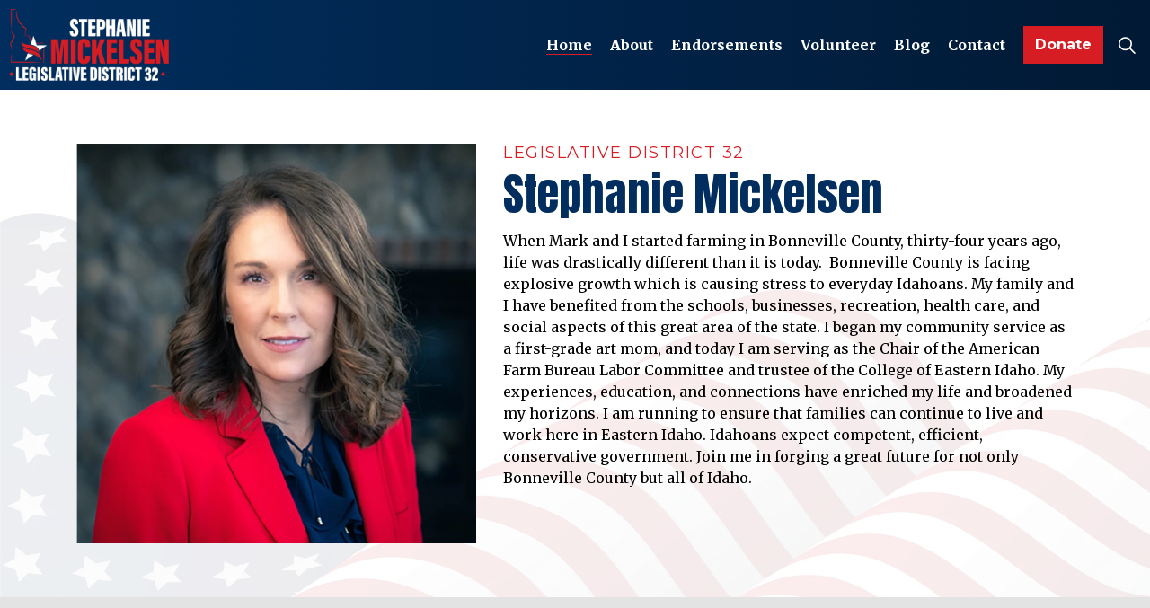

--- FILE ---
content_type: text/html; charset=utf-8
request_url: https://stephanie4idaho.com/
body_size: 15155
content:

<!DOCTYPE html>
<html dir="ltr" lang="en" class="no-js usn minimize-footer">
<head>
            <!-- Google Tag Manager -->
        <link rel="dns-prefetch" href="//www.googletagmanager.com">


    <!-- Google Fonts -->
<link rel="dns-prefetch" href="//fonts.googleapis.com">
<link rel="preconnect" href="//fonts.googleapis.com" crossorigin>
<link rel="dns-prefetch" href="//fonts.gstatic.com">
<link rel="preconnect" href="//fonts.gstatic.com" crossorigin>
<!-- Google -->
<link rel="dns-prefetch" href="//www.gstatic.com">
<link rel="preconnect" href="//www.gstatic.com" crossorigin>
<link rel="dns-prefetch" href="//www.google.com">
<link rel="preconnect" href="//www.google.com" crossorigin>
<!-- Icons -->
<link rel="preload" href="/css/uskinned/icons/ionicons.woff2?v=4.5.4" as="font" type="font/woff2" crossorigin>
<link rel="preload" href="/css/uskinned/icons/ionicons.woff?v=4.5.4" as="font" type="font/woff" crossorigin>

    <style>
@media (min-width: 768px) {
    .item.item_text-left .image, .item.item_text-right .image {
        flex: 0 0 20% !important;
        -ms-flex: 0 0 20% !important;
        max-width: 20% !important;
    }
    .item.item_text-left .image + .info, .item.item_text-right .image + .info {
        flex: 0 0 80% !important;
        -ms-flex: 0 0 80% !important;
        max-width: 80% !important;
    }
}
.quote-icon blockquote::before, .quote-icon .quote::before {
    top: 0 !important;
}
blockquote.sm, .quote.sm {
    padding-top: 40px !important;
}
</style>

    <meta charset="utf-8">
    <meta name="viewport" content="width=device-width, initial-scale=1, shrink-to-fit=no, maximum-scale=2">
        <link rel="canonical" href="https://stephanie4idaho.com/" />
    <title>Home | Stephanie Mickelsen</title>
    <meta name="description" content="">
            <link rel="alternate" href="https://stephanie4idaho.com/" hreflang="en-us" />
    <meta name="twitter:card" content="summary_large_image" />
    <meta property="og:type" content="website">
    <meta property="og:title" content="Home | Stephanie Mickelsen" />
    <meta property="og:image" content="https://stephanie4idaho.com/media/g0qhaugp/stephaniemickelsen-logo-300x196.png" />
    <meta property="og:url" content="https://stephanie4idaho.com/" />
    <meta property="og:description" content="" />
    <meta property="og:site_name" content="Stephanie Mickelsen" />
    <meta name="robots" content="index,follow">

    
<link href="/DependencyHandler.axd?s=[base64]&amp;t=Css&amp;cdv=1062595358" media="screen" type="text/css" rel="stylesheet"/><link href="/DependencyHandler.axd?s=[base64]&amp;t=Css&amp;cdv=1062595358" media="screen" type="text/css" rel="stylesheet"/><link href="/DependencyHandler.axd?s=[base64]&amp;t=Css&amp;cdv=1062595358" media="screen and (min-width:0) and (max-width:991px)" type="text/css" rel="stylesheet"/><link href="/DependencyHandler.axd?s=[base64]&amp;t=Css&amp;cdv=1062595358" media="screen and (min-width:992px)" type="text/css" rel="stylesheet"/><link href="/css/uskinned/generated/1fb05b70-bc7b-46b4-b8d9-d76fa53c0d18.css?version=638036918234970000" media="screen" type="text/css" rel="stylesheet"/><link href="/DependencyHandler.axd?s=L2Nzcy91c2tpbm5lZC9wcmludC5jc3M7&amp;t=Css&amp;cdv=1062595358" media="print" type="text/css" rel="stylesheet"/>

    <link rel="stylesheet" href="/css/overrides.min.css" media="screen" />

            <link rel="shortcut icon" href="/media/bmcbugb4/stephaniemickelsen-icon.png?width=32&height=32" type="image/png">
        <link rel="apple-touch-icon" sizes="57x57" href="/media/bmcbugb4/stephaniemickelsen-icon.png?width=57&height=57">
        <link rel="apple-touch-icon" sizes="60x60" href="/media/bmcbugb4/stephaniemickelsen-icon.png?width=60&height=60">
        <link rel="apple-touch-icon" sizes="72x72" href="/media/bmcbugb4/stephaniemickelsen-icon.png?width=72&height=72">
        <link rel="apple-touch-icon" sizes="76x76" href="/media/bmcbugb4/stephaniemickelsen-icon.png?width=76&height=76">
        <link rel="apple-touch-icon" sizes="114x114" href="/media/bmcbugb4/stephaniemickelsen-icon.png?width=114&height=114">
        <link rel="apple-touch-icon" sizes="120x120" href="/media/bmcbugb4/stephaniemickelsen-icon.png?width=120&height=120">
        <link rel="apple-touch-icon" sizes="144x144" href="/media/bmcbugb4/stephaniemickelsen-icon.png?width=144&height=144">
        <link rel="apple-touch-icon" sizes="152x152" href="/media/bmcbugb4/stephaniemickelsen-icon.png?width=152&height=152">
        <link rel="apple-touch-icon" sizes="180x180" href="/media/bmcbugb4/stephaniemickelsen-icon.png?width=180&height=180">
        <link rel="icon" type="image/png" href="/media/bmcbugb4/stephaniemickelsen-icon.png?width=16&height=16" sizes="16x16">
        <link rel="icon" type="image/png" href="/media/bmcbugb4/stephaniemickelsen-icon.png?width=32&height=32" sizes="32x32">
        <link rel="icon" type="image/png" href="/media/bmcbugb4/stephaniemickelsen-icon.png?width=96&height=96" sizes="96x96">
        <link rel="icon" type="image/png" href="/media/bmcbugb4/stephaniemickelsen-icon.png?width=192&height=192" sizes="192x192">
        <meta name="msapplication-square70x70logo" content="/media/bmcbugb4/stephaniemickelsen-icon.png?width=70&height=70" />
        <meta name="msapplication-square150x150logo" content="/media/bmcbugb4/stephaniemickelsen-icon.png?width=150&height=150" />
        <meta name="msapplication-wide310x150logo" content="/media/bmcbugb4/stephaniemickelsen-icon.png?width=310&height=150" />
        <meta name="msapplication-square310x310logo" content="/media/bmcbugb4/stephaniemickelsen-icon.png?width=310&height=310" />


    

            <script src="https://www.google.com/recaptcha/api.js" async defer></script>
        <!-- Google Tag Manager -->
        <script>
        (function(w,d,s,l,i){w[l]=w[l]||[];w[l].push({'gtm.start':
        new Date().getTime(),event:'gtm.js'});var f=d.getElementsByTagName(s)[0],
        j=d.createElement(s),dl=l!='dataLayer'?'&l='+l:'';j.async=true;j.src=
        'https://www.googletagmanager.com/gtm.js?id='+i+dl;f.parentNode.insertBefore(j,f);
        })(window,document,'script','dataLayer','GTM-NPPJ7DM');</script>
        <!-- End Google Tag Manager -->


</head>
<body 
    

 class="body-bg body-bg-solid header-02-lg header-01-sm show_header-on-scroll-lg show_header-on-scroll-sm directional-icons-triangle   full-page          secondary-navigation-underline-link-hover content-underline-link content-underline-link-hover footer-underline-link footer-underline-link-hover   "

>


            <!-- Google Tag Manager (noscript) -->
        <noscript>
            <iframe src="https://www.googletagmanager.com/ns.html?id=GTM-NPPJ7DM"
                    height="0" width="0" style="display:none;visibility:hidden"></iframe>
        </noscript>
        <!-- End Google Tag Manager (noscript) -->



    <!-- Skip to content -->
    <a class="skip-to-content sr-only sr-only-focusable" href="#site-content">Skip to main content</a>
    <!--// Skip to content -->
    <!-- Site -->
    <div id="site">

        <!-- Header -->
            <header id="site-header" class="header-bg header-bg-linear">
        <div class="container">

            <div class="row">

                    <div id="logo" >
        <a href="/" title="Stephanie Mickelsen">
                    <picture>
                        <source type="image/webp" data-srcset="/media/zl5b45r3/stephaniemickelsen-logo-final-white.png?format=webp">
                        <img src="/media/zl5b45r3/stephaniemickelsen-logo-final-white.png" alt="">
                    </picture>
            <span>Stephanie Mickelsen</span>
        </a>
    </div>




                <!-- Expand -->
                <button id="burgerNavStyle" class="expand-header expand-3-bars expand-uneven-lines expand-active-cross" data-toggle="collapse" type="button" aria-expanded="false" aria-label="Expand Header Button">
                    <span>Menu</span>
                </button>
                <!--// Expand -->

                <!-- Main navigation -->
                        <nav aria-label="Main Navigation" class="main nav-dropdown navigation-dropdown-bg navigation-dropdown-bg-solid">
                    <ul >
                    <li  class="no-child active">
                        <span><a href="/"  >Home</a></span>
                    </li>
                    <li  class="no-child ">
                        <span><a href="/about/"  >About</a></span>
                    </li>
                    <li  class="no-child ">
                        <span><a href="/endorsements/"  >Endorsements</a></span>
                    </li>
                    <li  class="no-child ">
                        <span><a href="/volunteer/"  >Volunteer</a></span>
                    </li>
                    <li  class="no-child ">
                        <span><a href="/blog/"  >Blog</a></span>
                    </li>
                    <li  class="no-child ">
                        <span><a href="/contact/"  >Contact</a></span>
                    </li>
        </ul>

        </nav>




                <!--// Main navigation -->

                <!-- Secondary navigation -->
                

                <!--// Secondary navigation -->
                
                <!-- CTA Links -->
                        <nav aria-label="Call To Action Navigation" class="cta-links">
                    <a class="btn  c1-btn-bg c1-btn-bg-solid c1-btn-bg-hover-solid c1-btn-text c1-btn-borders" href="/donate/"  >
                        <span></span>
                        Donate
                    </a>
        </nav>


                <!--// CTA Links -->

                <!-- Site search -->
                        <div class="form site-search-form site-search" aria-label="Site Search">
            <form role="search" action="/search/" method="get" name="searchForm">
                <fieldset>
                    <div class="form-group">
                        <label class="control-label d-none" for="search_field">Search the site</label>
                        <input type="text" class="form-control" name="search_field" aria-label="Search the site" placeholder="Search the site">
                    </div>
                    <button type="submit" role="button" aria-label="Search" class="btn base-btn-bg base-btn-bg-solid base-btn-bg-hover-solid base-btn-text base-btn-borders btn-search">
                        <span></span>
                        <i class="icon usn_ion-ios-search"></i>
                    </button>
                </fieldset>
            </form>
            <button class="expand-search" data-toggle="collapse" type="button" aria-expanded="false" aria-label="Expand Site Search Button">
                <em>Expand Search</em>
                <i class="icon usn_ion-ios-search search-icon"></i>
                <i class="icon usn_ion-md-close close-icon"></i>
            </button>
        </div>


                <!--// Site search -->


            </div>

        </div>
    </header>


        <!--// Header -->
        <!-- Content -->
        <main id="site-content">

            

            







    <section class="content component usn_cmp_splitcomponent base-bg base-bg-solid  " >  

        <div class="image lazyload background-image component-background-image"  style="background-image:url('/media/bhwgxt2m/american-flag-bg-8.png'); background-repeat:no-repeat;background-size:100% auto;background-position:center bottom;" data-bgset="/media/bhwgxt2m/american-flag-bg-8.png?format=webp [type:image/webp] | /media/bhwgxt2m/american-flag-bg-8.png" data-sizes="auto");></div>
        <div class="component-inner">
                    <div class="container">


                    <div class="component-main row justify-content-between align-items-center">

                    <div class="item item_block usn_cmp_gallery align-self-center col-xl-5 col-md-6 order-md-1 order-1 col-12   " data-os-animation="fadeIn" data-os-animation-delay="0s" data-os-animation-duration="1.2s">
                        


                                <div class="component-main row  listing listing_no-spacing listing_basic-grid listing_gallery" >

                        <div class="item  items-1 col-12  " data-os-animation="fadeIn" data-os-animation-delay="0s" data-os-animation-duration="1.2s">
                            <div class="image ">

                                            <picture>
                    <source type="image/webp" data-srcset="/media/5j3odwqj/stephanie-homepage.jpeg?crop=0,0,0,0.076356886840757823&amp;cropmode=percentage&amp;width=800&amp;height=800&amp;rnd=133125379619900000&format=webp 1x, /media/5j3odwqj/stephanie-homepage.jpeg?crop=0,0,0,0.076356886840757823&amp;cropmode=percentage&amp;width=1600&amp;height=1600&amp;rnd=133125379619900000&format=webp 2x" width="800" height="800">
                <img class="lazyload " src="/media/5j3odwqj/stephanie-homepage.jpeg?crop=0,0,0,0.076356886840757823&amp;cropmode=percentage&amp;width=160&amp;height=160&amp;rnd=133125379619900000" width="800" height="800" data-srcset="/media/5j3odwqj/stephanie-homepage.jpeg?crop=0,0,0,0.076356886840757823&amp;cropmode=percentage&amp;width=800&amp;height=800&amp;rnd=133125379619900000 1x, /media/5j3odwqj/stephanie-homepage.jpeg?crop=0,0,0,0.076356886840757823&amp;cropmode=percentage&amp;width=1600&amp;height=1600&amp;rnd=133125379619900000 2x" alt="">
            </picture>




                                                            </div>
                        </div>

        </div>





                        


                    </div>

                    <div class="item item_block usn_cmp_text align-self-start col-xl-7 col-md-6 order-md-2 order-2 col-12  pt-0 " data-os-animation="fadeIn" data-os-animation-delay="0s" data-os-animation-duration="1.2s">
                        


                            <div class="info text-left">

                <p class="secondary-heading lg base-secondary-heading "  data-os-animation="fadeIn" data-os-animation-delay="0s" data-os-animation-duration="1.2s" >Legislative District 32</p>
<h1 class="heading  base-heading "  data-os-animation="fadeIn" data-os-animation-delay="0s" data-os-animation-duration="1.2s" >Stephanie Mickelsen</h1>


        <div class="text base-text " data-os-animation="fadeIn" data-os-animation-delay="0s">
            <p>When Mark and I started farming in Bonneville County, thirty-four years ago, life was drastically different than it is today.  Bonneville County is facing explosive growth which is causing stress to everyday Idahoans. My family and I have benefited from the schools, businesses, recreation, health care, and social aspects of this great area of the state. I began my community service as a first-grade art mom, and today I am serving as the Chair of the American Farm Bureau Labor Committee and trustee of the College of Eastern Idaho. My experiences, education, and connections have enriched my life and broadened my horizons. I am running to ensure that families can continue to live and work here in Eastern Idaho. Idahoans expect competent, efficient, conservative government. Join me in forging a great future for not only Bonneville County but all of Idaho.</p>
        </div>


    </div>

                        


                    </div>

        </div>



                    </div>
        </div>
    </section>

    <section class="content component usn_cmp_pods c3-bg c3-bg-solid  " >  

        <div class="component-inner">
                    <div class="container">




                    <div class="component-main row listing  listing_basic-grid listing-pods " >
                        <div class="item usn_pod_quote items-1 col-12 ">
                            <div class="inner">
                                
    <div class="item-quote text-center " data-os-animation="fadeIn" data-os-animation-delay="0s" data-os-animation-duration="1.2s">
        <blockquote>
            <p class="quote c3-heading">"I have operated businesses for the past 30 years, the amount of government regulations have continued to  grow exponentially.  Government needs to remove many of these obstacles that they have created. Free markets will generally dictate the needs of a society better than government regulations."</p>
        </blockquote>
            <div class="meta c3-text">
                <p class="person">Stephanie Mickelsen</p>
            </div>
    </div>

                            </div>
                        </div>
        </div>





                    </div>
        </div>
    </section>

    <section class="content component usn_cmp_pods c1-bg c1-bg-solid pb-0 quote-icon" >  

        <div class="component-inner">
                    <div class="container"><div class="row justify-content-center"><div class="content-col center-col col">

        <!-- Introduction -->
        <div class="component-introduction row justify-content-start text-left " data-os-animation="fadeIn" data-os-animation-delay="0s" data-os-animation-duration="1.2s">
            <div class="info col">

                        <p class="secondary-heading lg c1-secondary-heading " >Endorsements</p>



                            </div>
        </div>
        <!--// Introduction -->



                    <div class="component-main row listing  listing_basic-grid listing-pods slides" data-slick='{"autoplay": true, "autoplaySpeed": 6500,"dots": true ,"arrows": false ,"slidesToShow": 1}'>
    <div class="item   items-1 item_text-left usn_pod_textimage text-left  " data-os-animation="fadeIn" data-os-animation-delay="0s" data-os-animation-duration="1.2s">
            <div class="inner   ">
                                    <div class="image  ">
                                    <picture>
                    <source type="image/webp" data-srcset="/media/aqldzcx1/parksharonprice.jpeg?anchor=center&amp;mode=crop&amp;width=800&amp;height=800&amp;rnd=133125498003270000&format=webp 1x, /media/aqldzcx1/parksharonprice.jpeg?anchor=center&amp;mode=crop&amp;width=1600&amp;height=1600&amp;rnd=133125498003270000&format=webp 2x" width="800" height="800">
                <img class="lazyload " src="/media/aqldzcx1/parksharonprice.jpeg?anchor=center&amp;mode=crop&amp;width=160&amp;height=160&amp;rnd=133125498003270000" width="800" height="800" data-srcset="/media/aqldzcx1/parksharonprice.jpeg?anchor=center&amp;mode=crop&amp;width=800&amp;height=800&amp;rnd=133125498003270000 1x, /media/aqldzcx1/parksharonprice.jpeg?anchor=center&amp;mode=crop&amp;width=1600&amp;height=1600&amp;rnd=133125498003270000 2x" alt="">
            </picture>



                    </div>
                                      <div class="info ">

                          


                              <div class="text c1-text">
                                  <p><span class="quote sm"><em>"As a committed conservative I wholeheartedly endorse Stephanie Mickelsen. Stephanie is a smart business owner who cares about investing in our community and making sure government plays the right role in building communities. She is an independent thinker, a great listener and a gifted leader. Stephanie loves our community and is invested in the future of Idaho. Stephanie Mickelsen will be an incredible asset to the Idaho Legislature."</em></span></p>
<p><em>- Park &amp; Sharon Price</em></p>
                              </div>

                      </div>
                                            </div>
    </div>
    <div class="item   items-1 item_text-left usn_pod_textimage text-left  " data-os-animation="fadeIn" data-os-animation-delay="0s" data-os-animation-duration="1.2s">
            <div class="inner   ">
                                    <div class="image  ">
                                    <picture>
                    <source type="image/webp" data-srcset="/media/d2cdvnak/brad-andrea-hall-1.jpeg?anchor=center&amp;mode=crop&amp;width=800&amp;height=800&amp;rnd=133125498922300000&format=webp 1x, /media/d2cdvnak/brad-andrea-hall-1.jpeg?anchor=center&amp;mode=crop&amp;width=1600&amp;height=1600&amp;rnd=133125498922300000&format=webp 2x" width="800" height="800">
                <img class="lazyload " src="/media/d2cdvnak/brad-andrea-hall-1.jpeg?anchor=center&amp;mode=crop&amp;width=160&amp;height=160&amp;rnd=133125498922300000" width="800" height="800" data-srcset="/media/d2cdvnak/brad-andrea-hall-1.jpeg?anchor=center&amp;mode=crop&amp;width=800&amp;height=800&amp;rnd=133125498922300000 1x, /media/d2cdvnak/brad-andrea-hall-1.jpeg?anchor=center&amp;mode=crop&amp;width=1600&amp;height=1600&amp;rnd=133125498922300000 2x" alt="">
            </picture>



                    </div>
                                      <div class="info ">

                          


                              <div class="text c1-text">
                                  <p><span class="quote sm">"We have found Stephanie to be determined, hard working and an effective problem solver. Stephanie has been generous with her knowledge and resources to help other business owners succeed. When issues arise and there is a roadblock, Stephanie has the ability and creativity to find a way.  She is a deep thinker and this allows for her to make solid, reasoned decisions. Stephanie’s experience truly sets her apart. Stephanie is a great leader and will represent Eastern Idaho with the integrity we stand for and the skill to actually get things done."</span></p>
<p>- Brad &amp; Andrea Hall</p>
                              </div>

                      </div>
                                            </div>
    </div>
    <div class="item   items-1 item_text-left usn_pod_textimage text-left  " data-os-animation="fadeIn" data-os-animation-delay="0s" data-os-animation-duration="1.2s">
            <div class="inner   ">
                                    <div class="image  ">
                                    <picture>
                    <source type="image/webp" data-srcset="/media/h33dv3wk/ken-taylor-240x300.png?anchor=center&amp;mode=crop&amp;width=800&amp;height=800&amp;rnd=133125581322270000&format=webp 1x, /media/h33dv3wk/ken-taylor-240x300.png?anchor=center&amp;mode=crop&amp;width=1600&amp;height=1600&amp;rnd=133125581322270000&format=webp 2x" width="800" height="800">
                <img class="lazyload " src="/media/h33dv3wk/ken-taylor-240x300.png?anchor=center&amp;mode=crop&amp;width=160&amp;height=160&amp;rnd=133125581322270000" width="800" height="800" data-srcset="/media/h33dv3wk/ken-taylor-240x300.png?anchor=center&amp;mode=crop&amp;width=800&amp;height=800&amp;rnd=133125581322270000 1x, /media/h33dv3wk/ken-taylor-240x300.png?anchor=center&amp;mode=crop&amp;width=1600&amp;height=1600&amp;rnd=133125581322270000 2x" alt="">
            </picture>



                    </div>
                                      <div class="info ">

                          


                              <div class="text c1-text">
                                  <p><span class="quote sm">"Stephanie Mickelsen has a gift for getting along with people from all walks of life. She is a connector. Stephanie has a well-earned track record of successful businesses and is respected throughout our community. Stephanie has a unique understanding of what it means to live and work in Eastern Idaho. She pays great attention to detail and never procrastinates what can be accomplished today. District 32 would be lucky to be represented by such an experienced and skilled leader."</span></p>
<p>- Ken Taylor</p>
                              </div>

                      </div>
                                            </div>
    </div>
    <div class="item   items-1 item_text-left usn_pod_textimage text-left  " data-os-animation="fadeIn" data-os-animation-delay="0s" data-os-animation-duration="1.2s">
            <div class="inner   ">
                                    <div class="image  ">
                                    <picture>
                    <source type="image/webp" data-srcset="/media/ne3dzoih/colletti-300x300.jpeg?anchor=center&amp;mode=crop&amp;width=800&amp;height=800&amp;rnd=133125586239000000&format=webp 1x, /media/ne3dzoih/colletti-300x300.jpeg?anchor=center&amp;mode=crop&amp;width=1600&amp;height=1600&amp;rnd=133125586239000000&format=webp 2x" width="800" height="800">
                <img class="lazyload " src="/media/ne3dzoih/colletti-300x300.jpeg?anchor=center&amp;mode=crop&amp;width=160&amp;height=160&amp;rnd=133125586239000000" width="800" height="800" data-srcset="/media/ne3dzoih/colletti-300x300.jpeg?anchor=center&amp;mode=crop&amp;width=800&amp;height=800&amp;rnd=133125586239000000 1x, /media/ne3dzoih/colletti-300x300.jpeg?anchor=center&amp;mode=crop&amp;width=1600&amp;height=1600&amp;rnd=133125586239000000 2x" alt="">
            </picture>



                    </div>
                                      <div class="info ">

                          


                              <div class="text c1-text">
                                  <p><span class="sm quote">"We are pleased to endorse Stephanie Mickelsen for the Idaho legislature. In her current role on the community college board, Stephanie is a relentless advocate. She puts in the time and does her homework—she will come to each issue in the legislature well-prepared. As a business owner and leader, she understands the issues that affect Idahoans. She is not only a great leader but also will work well with other legislators to come to good, common-sense solutions. We’ve seen this first-hand. We are happy she will be representing our legislative district."</span></p>
<p>- Sean &amp; Jessi Coletti</p>
                              </div>

                      </div>
                                            </div>
    </div>
    <div class="item   items-1 item_text-left usn_pod_textimage text-left  " data-os-animation="fadeIn" data-os-animation-delay="0s" data-os-animation-duration="1.2s">
            <div class="inner   ">
                                                      <div class="info ">

                          


                              <div class="text c1-text">
                                  <p><span class="quote sm">"We have had the pleasure to know Stephanie Mickelson for years. She is a woman of action, who has served our community on countless boards and callings. Stephanie is in touch with our local politics and understands the needs of business. She listens to the needs of the community and then gets to work creating community-wide solutions. Stephanie is a doer. Stephanie is grounded in her faith, runs a family business and is connected to our way of life here in Idaho. It is our pleasure to endorse Stephanie Mickelsen for the Idaho House of Representatives."</span></p>
<p>- Dave &amp; Monica Kuhn</p>
                              </div>

                      </div>
                                            </div>
    </div>
    <div class="item   items-1 item_text-left usn_pod_textimage text-left  " data-os-animation="fadeIn" data-os-animation-delay="0s" data-os-animation-duration="1.2s">
            <div class="inner   ">
                                    <div class="image  ">
                                    <picture>
                    <source type="image/webp" data-srcset="/media/rclfl20l/lane-archibald.jpeg?anchor=center&amp;mode=crop&amp;width=800&amp;height=800&amp;rnd=133125590588700000&format=webp 1x, /media/rclfl20l/lane-archibald.jpeg?anchor=center&amp;mode=crop&amp;width=1600&amp;height=1600&amp;rnd=133125590588700000&format=webp 2x" width="800" height="800">
                <img class="lazyload " src="/media/rclfl20l/lane-archibald.jpeg?anchor=center&amp;mode=crop&amp;width=160&amp;height=160&amp;rnd=133125590588700000" width="800" height="800" data-srcset="/media/rclfl20l/lane-archibald.jpeg?anchor=center&amp;mode=crop&amp;width=800&amp;height=800&amp;rnd=133125590588700000 1x, /media/rclfl20l/lane-archibald.jpeg?anchor=center&amp;mode=crop&amp;width=1600&amp;height=1600&amp;rnd=133125590588700000 2x" alt="">
            </picture>



                    </div>
                                      <div class="info ">

                          


                              <div class="text c1-text">
                                  <p><span class="quote sm">"Stephanie has a great sense of integrity and a high code of ethics. She can be trusted in speaking and working for all our best interests. She values, yet knows how to balance, the differing interests affecting our Community, State and Nation. Stephanie is an astute business woman but also works hard for our Community, State and Nation. She is resourceful in working through problems and other issues. She is good at and isn't afraid to bring together divergent groups, opinions and interests to find common ground for results agreeable to all (so important in our society and the Legislature) and the greater good of the Community, State and Nation. I've known Stephanie for many years and have seen her interest and dedication in and to our Community and State affairs grow. Her actions in the past has proven she can get things done."</span></p>
<p>- Lane R. Archibald</p>
                              </div>

                      </div>
                                            </div>
    </div>
    <div class="item   items-1 item_text-left usn_pod_textimage text-left  " data-os-animation="fadeIn" data-os-animation-delay="0s" data-os-animation-duration="1.2s">
            <div class="inner   ">
                                                      <div class="info ">

                          


                              <div class="text c1-text">
                                  <p><span class="quote sm">"Stephanie Mickelsen is one of the bright lights here in Idaho Falls, and frankly, the state! Stephanie is experienced, a careful listener and a pragmatic problem solver. She will be an incredible asset to the legislature and the future of Idaho. I am proud to support Stephanie Mickelsen to represent District 32." </span></p>
<p><em>- Bart Davis</em></p>
                              </div>

                      </div>
                                            </div>
    </div>
    <div class="item   items-1 item_text-left usn_pod_textimage text-left  " data-os-animation="fadeIn" data-os-animation-delay="0s" data-os-animation-duration="1.2s">
            <div class="inner   ">
                                    <div class="image  ">
                                    <picture>
                    <source type="image/webp" data-srcset="/media/yhvoujva/art-and-renee-rammell.jpeg?anchor=center&amp;mode=crop&amp;width=800&amp;height=800&amp;rnd=133125593488300000&format=webp 1x, /media/yhvoujva/art-and-renee-rammell.jpeg?anchor=center&amp;mode=crop&amp;width=1600&amp;height=1600&amp;rnd=133125593488300000&format=webp 2x" width="800" height="800">
                <img class="lazyload " src="/media/yhvoujva/art-and-renee-rammell.jpeg?anchor=center&amp;mode=crop&amp;width=160&amp;height=160&amp;rnd=133125593488300000" width="800" height="800" data-srcset="/media/yhvoujva/art-and-renee-rammell.jpeg?anchor=center&amp;mode=crop&amp;width=800&amp;height=800&amp;rnd=133125593488300000 1x, /media/yhvoujva/art-and-renee-rammell.jpeg?anchor=center&amp;mode=crop&amp;width=1600&amp;height=1600&amp;rnd=133125593488300000 2x" alt="">
            </picture>



                    </div>
                                      <div class="info ">

                          


                              <div class="text c1-text">
                                  <p><span class="quote sm">"We are supporting the candidacy of Stephanie Mickelsen for the State of Idaho House of Representative. Stephanie will be a no-nonsense advocate for responsive and responsible government. She has the skills and the drive to get to the core of issues facing our state and then more importantly, recommending a competent course of action to resolve them. A vote for her will not be regretted."</span></p>
<p><em>- Art &amp; Renee Rammell</em></p>
                              </div>

                      </div>
                                            </div>
    </div>
        </div>





                    </div></div></div>
        </div>
    </section>

    <section class="content component usn_cmp_ctastrip c1-bg c1-bg-solid pt-0 " >  

        <div class="component-inner">
                    <div class="container"><div class="row justify-content-center"><div class="content-col center-col col">


                    <!-- ROW -->
        <div class="row justify-content-between align-items-center text-center">

            <div class="info">

                



            </div>

                <p class="link " data-os-animation="fadeIn" data-os-animation-delay="0s" data-os-animation-duration="1.2s">
                            <a class="btn  c1-btn-bg c1-btn-bg-solid c1-btn-bg-hover-solid c1-btn-text c1-btn-borders" href="/endorsements/"  >
                                <span></span>
                                View Endorsements
                            </a>
                </p>

        </div>
        <!--// ROW -->



                    </div></div></div>
        </div>
    </section>

    <section class="content component usn_cmp_banner base-bg base-bg-solid  " >  

        <div class="component-inner">


                                <div class="item  item_medium-banner parallax base-bg base-bg-solid ">

                            <!-- IMAGE -->
                            <div class="image lazyload background-image "  style="background-image:url('/media/oahffcde/background-state-of-idaho.jpeg?crop=0,0.035472922276277324,0,0.36343693097319846&cropmode=percentage&width=300&height=220&rnd=133125424237270000')"  data-bgset="/media/oahffcde/background-state-of-idaho.jpeg?crop=0,0.035472922276277324,0,0.36343693097319846&cropmode=percentage&width=1500&height=700&rnd=133125424237270000&format=webp [type:image/webp] | /media/oahffcde/background-state-of-idaho.jpeg?crop=0,0.035472922276277324,0,0.36343693097319846&cropmode=percentage&width=1500&height=700&rnd=133125424237270000 1x, /media/oahffcde/background-state-of-idaho.jpeg?crop=0,0.035472922276277324,0,0.36343693097319846&cropmode=percentage&width=3000&height=1400&rnd=133125424237270000&format=webp [type:image/webp] | /media/oahffcde/background-state-of-idaho.jpeg?crop=0,0.035472922276277324,0,0.36343693097319846&cropmode=percentage&width=3000&height=1400&rnd=133125424237270000 2x" data-sizes="auto"  >

                            </div>
                            <!--// IMAGE -->

                                            </div>




        </div>
    </section>

    <section class="content component usn_cmp_text c4-bg c4-bg-solid  " >  

        <div class="component-inner">
                    <div class="container"><div class="row justify-content-center"><div class="content-col center-col col">

        <!-- Introduction -->
        <div class="component-introduction row justify-content-start text-left " data-os-animation="fadeIn" data-os-animation-delay="0s" data-os-animation-duration="1.2s">
            <div class="info col">

                <h1 class="heading  c4-heading " >Fiscal Responsibility</h1>


                    <div class="text c4-text">
                        <p>Idahoans expect the most efficient use of their tax dollars.<span> I am a committed fiscal conservative. Taxpayer funds should be treated with incredible care and respect. The future of Idaho will require trusted and experienced leadership. </span></p>
<ul>
<li aria-level="1">Create a competitive tax structure that supports long term vision</li>
<li aria-level="1">Property taxes that are equitable and fair</li>
<li aria-level="1">Idaho has one of the strongest economies in the nation which allows us to make good investments for the future and cut taxes. </li>
<li aria-level="1">Limited government is the most efficient government </li>
</ul>
                    </div>
                            </div>
        </div>
        <!--// Introduction -->



                <div class="info ">

        


        <div class="text c4-text " data-os-animation="fadeIn" data-os-animation-delay="0s">
            
        </div>


    </div>





                    </div></div></div>
        </div>
    </section>

    <section class="content component usn_cmp_pods base-bg base-bg-solid  " >  

        <div class="component-inner">
                    <div class="container">




                    <div class="component-main row listing  listing_basic-grid listing-pods " >
                        <div class="item usn_pod_quote items-1 col-12 ">
                            <div class="inner">
                                
    <div class="item-quote text-center " data-os-animation="fadeIn" data-os-animation-delay="0s" data-os-animation-duration="1.2s">
        <blockquote>
            <p class="quote base-heading">"Education was a value that my parents taught me from a young age. I’ve been blessed with opportunities through the mentorship of great teachers in my life. Education opens the doors to the world. We need to continue to build a better society through quality educational opportunities for all in our communities."</p>
        </blockquote>
            <div class="meta base-text">
                <p class="person">Stephanie Mickelsen</p>
            </div>
    </div>

                            </div>
                        </div>
        </div>





                    </div>
        </div>
    </section>

    <section class="content component usn_cmp_banner base-bg base-bg-solid  " >  

        <div class="component-inner">


                                <div class="item  item_medium-banner parallax base-bg base-bg-solid ">

                            <!-- IMAGE -->
                            <div class="image lazyload background-image "  style="background-image:url('/media/orobewhb/idaho-education.jpeg?center=0.2552386200212593,0.50976862966258962&mode=crop&width=300&height=220&rnd=133125427152970000')"  data-bgset="/media/orobewhb/idaho-education.jpeg?center=0.2552386200212593,0.50976862966258962&mode=crop&width=1500&height=700&rnd=133125427152970000&format=webp [type:image/webp] | /media/orobewhb/idaho-education.jpeg?center=0.2552386200212593,0.50976862966258962&mode=crop&width=1500&height=700&rnd=133125427152970000 1x, /media/orobewhb/idaho-education.jpeg?center=0.2552386200212593,0.50976862966258962&mode=crop&width=3000&height=1400&rnd=133125427152970000&format=webp [type:image/webp] | /media/orobewhb/idaho-education.jpeg?center=0.2552386200212593,0.50976862966258962&mode=crop&width=3000&height=1400&rnd=133125427152970000 2x" data-sizes="auto"  >

                            </div>
                            <!--// IMAGE -->

                                            </div>




        </div>
    </section>

    <section class="content component usn_cmp_text c1-bg c1-bg-solid  " >  

        <div class="component-inner">
                    <div class="container"><div class="row justify-content-center"><div class="content-col center-col col">

        <!-- Introduction -->
        <div class="component-introduction row justify-content-start text-left " data-os-animation="fadeIn" data-os-animation-delay="0s" data-os-animation-duration="1.2s">
            <div class="info col">

                <h1 class="heading  c1-heading " >Education</h1>


                            </div>
        </div>
        <!--// Introduction -->



                <div class="info ">

        


        <div class="text c1-text " data-os-animation="fadeIn" data-os-animation-delay="0s">
            <p>Idaho has done a good job efficiently utilizing<span> </span>our<span> education dollars. However, </span>recent years have<span> exposed the cracks in the delivery of education in our state. </span>The demands of industry have changed and schools must be equipped to adapt.<span> </span>Businesses are looking at skill proficiency rather than degrees.<span> </span>This is a challenge that we must meet. </p>
<ul>
<li aria-level="1">Community colleges are a critical piece of higher education in Idaho </li>
<li aria-level="1">Education decisions are best made at the local level</li>
<li aria-level="1"> Our education system must offer diverse opportunities to Idaho students. </li>
<li aria-level="1">“Go-on” programs in Idaho need to prepare students to meet the demands of the future </li>
<li aria-level="1">Increase parental choice and involvement which results in higher-achieving students</li>
</ul>
        </div>


    </div>





                    </div></div></div>
        </div>
    </section>

    <section class="content component usn_cmp_pods c3-bg c3-bg-solid  " >  

        <div class="component-inner">
                    <div class="container">




                    <div class="component-main row listing  listing_basic-grid listing-pods " >
                        <div class="item usn_pod_quote items-1 col-12 ">
                            <div class="inner">
                                
    <div class="item-quote text-center " data-os-animation="fadeIn" data-os-animation-delay="0s" data-os-animation-duration="1.2s">
        <blockquote>
            <p class="quote c3-heading">"Growing up in a household with 2 working parents, I learned the value of work early on. Throughout my life I’ve worked hard and recognize that the people of Bonneville county need someone that will work hard for them."</p>
        </blockquote>
            <div class="meta c3-text">
                <p class="person">Stephanie Mickelsen</p>
            </div>
    </div>

                            </div>
                        </div>
        </div>





                    </div>
        </div>
    </section>

    <section class="content component usn_cmp_banner base-bg base-bg-solid  " >  

        <div class="component-inner">


                                <div class="item  item_medium-banner parallax base-bg base-bg-solid ">

                            <!-- IMAGE -->
                            <div class="image lazyload background-image "  style="background-image:url('/media/2zunbb1n/idaho-growth.jpeg?center=0.43429658388298803,0.49998663396731446&mode=crop&width=300&height=220&rnd=133125429523200000')"  data-bgset="/media/2zunbb1n/idaho-growth.jpeg?center=0.43429658388298803,0.49998663396731446&mode=crop&width=1500&height=700&rnd=133125429523200000&format=webp [type:image/webp] | /media/2zunbb1n/idaho-growth.jpeg?center=0.43429658388298803,0.49998663396731446&mode=crop&width=1500&height=700&rnd=133125429523200000 1x, /media/2zunbb1n/idaho-growth.jpeg?center=0.43429658388298803,0.49998663396731446&mode=crop&width=3000&height=1400&rnd=133125429523200000&format=webp [type:image/webp] | /media/2zunbb1n/idaho-growth.jpeg?center=0.43429658388298803,0.49998663396731446&mode=crop&width=3000&height=1400&rnd=133125429523200000 2x" data-sizes="auto"  >

                            </div>
                            <!--// IMAGE -->

                                            </div>




        </div>
    </section>

    <section class="content component usn_cmp_text base-bg base-bg-solid  " >  

        <div class="component-inner">
                    <div class="container"><div class="row justify-content-center"><div class="content-col center-col col">

        <!-- Introduction -->
        <div class="component-introduction row justify-content-start text-left " data-os-animation="fadeIn" data-os-animation-delay="0s" data-os-animation-duration="1.2s">
            <div class="info col">

                <h1 class="heading  base-heading " >Growth</h1>


                            </div>
        </div>
        <!--// Introduction -->



                <div class="info ">

        


        <div class="text base-text " data-os-animation="fadeIn" data-os-animation-delay="0s">
            <p>Growth cannot be ignored, and quality leadership and vision is critical to the sustainable future of our area. We have the opportunity, through careful and clear-minded planning to protect limited resources while promoting business friendly policy. </p>
<ul>
<li aria-level="1">New growth needs to pay for itself </li>
<li aria-level="1">Less regulation for businesses and individuals</li>
<li aria-level="1">Protect limited resources for future generations</li>
</ul>
        </div>


    </div>





                    </div></div></div>
        </div>
    </section>

    <section class="content component usn_cmp_pods c4-bg c4-bg-solid  " >  

        <div class="component-inner">
                    <div class="container">




                    <div class="component-main row listing  listing_basic-grid listing-pods " >
                        <div class="item usn_pod_quote items-1 col-12 ">
                            <div class="inner">
                                
    <div class="item-quote text-center " data-os-animation="fadeIn" data-os-animation-delay="0s" data-os-animation-duration="1.2s">
        <blockquote>
            <p class="quote c4-heading">"I have 12 little grandchildren, they are Mark and my whole world. They need quality education, affordable places to live, and free market opportunities! I am running to ensure that generations to come will get to benefit from our beautiful corner of Idaho."</p>
        </blockquote>
            <div class="meta c4-text">
                <p class="person">Stephanie Mickelsen</p>
            </div>
    </div>

                            </div>
                        </div>
        </div>





                    </div>
        </div>
    </section>

    <section class="content component usn_cmp_text base-bg base-bg-solid  " >  

        <div class="component-inner">
                    <div class="container">

        <!-- Introduction -->
        <div class="component-introduction row justify-content-center text-center " data-os-animation="fadeIn" data-os-animation-delay="0s" data-os-animation-duration="1.2s">
            <div class="info col">

                <h1 class="heading  base-heading " >Support Stephanie!</h1>


                                    <p class="link">
                                <a class="btn  base-btn-bg base-btn-bg-solid base-btn-bg-hover-solid base-btn-text base-btn-borders" href="/about/"  >
                                    <span></span>
                                    Learn More
                                </a>
                                <a class="btn  base-btn-bg base-btn-bg-solid base-btn-bg-hover-solid base-btn-text base-btn-borders" href="/volunteer/"  >
                                    <span></span>
                                    Volunteer
                                </a>
                                <a class="btn  c1-btn-bg c1-btn-bg-solid c1-btn-bg-hover-solid c1-btn-text c1-btn-borders" href="/donate/"  >
                                    <span></span>
                                    Donate
                                </a>
                    </p>
            </div>
        </div>
        <!--// Introduction -->



                <div class="info ">

        


        <div class="text base-text " data-os-animation="fadeIn" data-os-animation-delay="0s">
            <p style="text-align: center;"><img style="width: auto;" src="/media/g0qhaugp/stephaniemickelsen-logo-300x196.png" alt="StephanieMickelsen-Logo"></p>
<p style="text-align: center;"> </p>
<p style="text-align: center;"> </p>
        </div>


    </div>





                    </div>
        </div>
    </section>
















            


        </main>
        <!--// Content -->
        <!-- Footer -->
                <footer id="site-footer" class="footer-bg footer-bg-solid">

            <!-- Breadcrumb -->
            
            <!--// Breadcrumb -->

            <div class="container">

                <!-- Row -->
                <div class="row">

                    <div class="col">
                        <nav aria-label="Footer Navigation" class="footer-navigation">
                            <ul>
                                <li><div>&copy; 2026 Copyright Stephanie Mickelsen for Idaho | Mario Hernandez - Treasurer</div></li>
                                

                                    <li class="site-credit">
                                        <div>Powered By</div>
                                        <span><a href="https://mws.dev" rel="noopener" title="Link will open in a new window/tab" target="_blank">Manwaring Web Solutions</a></span>
                                    </li>
                            </ul>
                        </nav>
                    </div>

                </div>
                <!--// Row -->

                        <!-- Back to top -->
        <div class="usn_back-to-top position-right" id="backToTop">
            <a role="button" aria-label="Back to top" class="btn base-btn-bg base-btn-bg base-btn-bg-solid base-btn-bg-hover-solid base-btn-text base-btn-borders btn-back-to-top" href="#top" onclick="$('html,body').animate({scrollTop:0},'slow');return false;">
                <span></span>
                <i class="icon"></i><span class="d-none">Back to top</span>
            </a>
        </div>
        <!--// Back to top -->


            </div>
        </footer>

        <!--// Footer -->

    </div>
    <!--// Site -->

    
    
<script src="/DependencyHandler.axd?s=[base64]&amp;t=Javascript&amp;cdv=1062595358" type="text/javascript"></script>
<!-- CSS VARS Ponyfill -->
<script>cssVars({ onlyLegacy: true });</script>


    
    

    


</body>
<!--
    ____        _ ____              _ __  __             _____ __   _                      __
   / __ )__  __(_) / /_   _      __(_) /_/ /_     __  __/ ___// /__(_)___  ____  ___  ____/ /
  / __  / / / / / / __/  | | /| / / / __/ __ \   / / / /\__ \/ //_/ / __ \/ __ \/ _ \/ __  /
 / /_/ / /_/ / / / /_    | |/ |/ / / /_/ / / /  / /_/ /___/ / ,< / / / / / / / /  __/ /_/ /
/_____/\__,_/_/_/\__/    |__/|__/_/\__/_/ /_/   \__,_//____/_/|_/_/_/ /_/_/ /_/\___/\__,_/

Find out more at uSkinned.net

-->
</html>

--- FILE ---
content_type: text/css
request_url: https://stephanie4idaho.com/DependencyHandler.axd?s=L2Nzcy9saWJyYXJpZXMvYm9vdHN0cmFwLm1pbi5jc3M7L2Nzcy9saWJyYXJpZXMvc2xpY2stY2Fyb3VzZWwubWluLmNzczsvY3NzL2xpYnJhcmllcy9la2tvLWxpZ2h0Ym94Lm1pbi5jc3M7L2Nzcy91c2tpbm5lZC9pY29ucy9pY29ucy5jc3M7L2Nzcy91c2tpbm5lZC9iYXNlL3RoZW1lLmNzczsvY3NzL3Vza2lubmVkL2Jhc2UvcGx1Z2lucy5jc3M7L2Nzcy91c2tpbm5lZC9iYXNlL3R5cG9ncmFwaHkuY3NzOy9jc3MvdXNraW5uZWQvbGF5b3V0cy9ib2R5LmNzczsvY3NzL3Vza2lubmVkL2xheW91dHMvaGVhZGVyLmNzczsvY3NzL3Vza2lubmVkL2xheW91dHMvZm9vdGVyLmNzczsvY3NzL3Vza2lubmVkL21vZHVsZXMvbmF2aWdhdGlvbi9hbGxfbmF2LmNzczsvY3NzL3Vza2lubmVkL21vZHVsZXMvbmF2aWdhdGlvbi9uYXZfYnJlYWRjcnVtYi5jc3M7L2Nzcy91c2tpbm5lZC9tb2R1bGVzL25hdmlnYXRpb24vbmF2X2J1cmdlci5jc3M7L2Nzcy91c2tpbm5lZC9tb2R1bGVzL25hdmlnYXRpb24vbmF2X2N0YS5jc3M7L2Nzcy91c2tpbm5lZC9tb2R1bGVzL25hdmlnYXRpb24vbmF2X21haW4uY3NzOy9jc3MvdXNraW5uZWQvbW9kdWxlcy9uYXZpZ2F0aW9uL25hdl9zZWNvbmRhcnkuY3NzOy9jc3MvdXNraW5uZWQvbW9kdWxlcy9uYXZpZ2F0aW9uL25hdl9zdWIuY3NzOy9jc3MvdXNraW5uZWQvbW9kdWxlcy9uYXZpZ2F0aW9uL25hdl9wYWdpbmF0aW9uLmNzczsvY3NzL3Vza2lubmVkL21vZHVsZXMvbmF2aWdhdGlvbi9uYXZfcXVpY2stbGlua3MuY3NzOy9jc3MvdXNraW5uZWQvbW9kdWxlcy9uYXZpZ2F0aW9uL25hdl9zaXRlbWFwLmNzczsvY3NzL3Vza2lubmVkL21vZHVsZXMvbmF2aWdhdGlvbi9uYXZfc29jaWFsLmNzczsvY3NzL3Vza2lubmVkL21vZHVsZXMvbmF2aWdhdGlvbi9uYXZfZm9vdGVyLmNzczsvY3NzL3Vza2lubmVkL21vZHVsZXMvcGFnZS1jb21wb25lbnRzL2FsbF9wYy5jc3M7L2Nzcy91c2tpbm5lZC9tb2R1bGVzL3BhZ2UtY29tcG9uZW50cy9wY19hbGVydHMuY3NzOy9jc3MvdXNraW5uZWQvbW9kdWxlcy9wYWdlLWNvbXBvbmVudHMvcGNfYW5jaG9ycy5jc3M7L2Nzcy91c2tpbm5lZC9tb2R1bGVzL3BhZ2UtY29tcG9uZW50cy9wY19iYW5uZXIuY3NzOy9jc3MvdXNraW5uZWQvbW9kdWxlcy9wYWdlLWNvbXBvbmVudHMvcGNfY29kZWJsb2NrLmNzczsvY3NzL3Vza2lubmVkL21vZHVsZXMvcGFnZS1jb21wb25lbnRzL3BjX2N0YS5jc3M7L2Nzcy91c2tpbm5lZC9tb2R1bGVzL3BhZ2UtY29tcG9uZW50cy9wY19kYXRhLWxpc3QuY3NzOy9jc3MvdXNraW5uZWQvbW9kdWxlcy9wYWdlLWNvbXBvbmVudHMvcGNfZm9ybXMuY3NzOy9jc3MvdXNraW5uZWQvbW9kdWxlcy9wYWdlLWNvbXBvbmVudHMvcGNfZ2FsbGVyeS5jc3M7L2Nzcy91c2tpbm5lZC9tb2R1bGVzL3BhZ2UtY29tcG9uZW50cy9wY19pbnN0YWdyYW0tZmVlZC5jc3M7L2Nzcy91c2tpbm5lZC9tb2R1bGVzL3BhZ2UtY29tcG9uZW50cy9wY19ncmlkLmNzczs&t=Css&cdv=1062595358
body_size: 46606
content:

/*!
 * Bootstrap v4.5.3 (https://getbootstrap.com/)
 * Copyright 2011-2020 The Bootstrap Authors
 * Copyright 2011-2020 Twitter, Inc.
 * Licensed under MIT (https://github.com/twbs/bootstrap/blob/main/LICENSE)
 */
 :root{--blue:#007bff;--indigo:#6610f2;--purple:#6f42c1;--pink:#e83e8c;--red:#dc3545;--orange:#fd7e14;--yellow:#ffc107;--green:#28a745;--teal:#20c997;--cyan:#17a2b8;--white:#fff;--gray:#6c757d;--gray-dark:#343a40;--primary:#007bff;--secondary:#6c757d;--success:#28a745;--info:#17a2b8;--warning:#ffc107;--danger:#dc3545;--light:#f8f9fa;--dark:#343a40;--breakpoint-xs:0;--breakpoint-sm:576px;--breakpoint-md:768px;--breakpoint-lg:992px;--breakpoint-xl:1200px;--font-family-sans-serif:-apple-system,BlinkMacSystemFont,"Segoe UI",Roboto,"Helvetica Neue",Arial,"Noto Sans",sans-serif,"Apple Color Emoji","Segoe UI Emoji","Segoe UI Symbol","Noto Color Emoji";--font-family-monospace:SFMono-Regular,Menlo,Monaco,Consolas,"Liberation Mono","Courier New",monospace}*,::after,::before{box-sizing:border-box}html{font-family:sans-serif;line-height:1.15;-webkit-text-size-adjust:100%;-webkit-tap-highlight-color:transparent}article,aside,figcaption,figure,footer,header,hgroup,main,nav,section{display:block}body{margin:0;font-family:-apple-system,BlinkMacSystemFont,"Segoe UI",Roboto,"Helvetica Neue",Arial,"Noto Sans",sans-serif,"Apple Color Emoji","Segoe UI Emoji","Segoe UI Symbol","Noto Color Emoji";font-size:1rem;font-weight:400;line-height:1.5;color:#212529;text-align:left;background-color:#fff}[tabindex="-1"]:focus:not(:focus-visible){outline:0!important}hr{box-sizing:content-box;height:0;overflow:visible}h1,h2,h3,h4,h5,h6{margin-top:0;margin-bottom:.5rem}p{margin-top:0;margin-bottom:1rem}abbr[data-original-title],abbr[title]{text-decoration:underline;-webkit-text-decoration:underline dotted;text-decoration:underline dotted;cursor:help;border-bottom:0;-webkit-text-decoration-skip-ink:none;text-decoration-skip-ink:none}address{margin-bottom:1rem;font-style:normal;line-height:inherit}dl,ol,ul{margin-top:0;margin-bottom:1rem}ol ol,ol ul,ul ol,ul ul{margin-bottom:0}dt{font-weight:700}dd{margin-bottom:.5rem;margin-left:0}blockquote{margin:0 0 1rem}b,strong{font-weight:bolder}small{font-size:80%}sub,sup{position:relative;font-size:75%;line-height:0;vertical-align:baseline}sub{bottom:-.25em}sup{top:-.5em}a{color:#007bff;text-decoration:none;background-color:transparent}a:hover{color:#0056b3;text-decoration:underline}a:not([href]):not([class]){color:inherit;text-decoration:none}a:not([href]):not([class]):hover{color:inherit;text-decoration:none}code,kbd,pre,samp{font-family:SFMono-Regular,Menlo,Monaco,Consolas,"Liberation Mono","Courier New",monospace;font-size:1em}pre{margin-top:0;margin-bottom:1rem;overflow:auto;-ms-overflow-style:scrollbar}figure{margin:0 0 1rem}img{vertical-align:middle;border-style:none}svg{overflow:hidden;vertical-align:middle}table{border-collapse:collapse}caption{padding-top:.75rem;padding-bottom:.75rem;color:#6c757d;text-align:left;caption-side:bottom}th{text-align:inherit;text-align:-webkit-match-parent}label{display:inline-block;margin-bottom:.5rem}button{border-radius:0}button:focus{outline:1px dotted;outline:5px auto -webkit-focus-ring-color}button,input,optgroup,select,textarea{margin:0;font-family:inherit;font-size:inherit;line-height:inherit}button,input{overflow:visible}button,select{text-transform:none}[role=button]{cursor:pointer}select{word-wrap:normal}[type=button],[type=reset],[type=submit],button{-webkit-appearance:button}[type=button]:not(:disabled),[type=reset]:not(:disabled),[type=submit]:not(:disabled),button:not(:disabled){cursor:pointer}[type=button]::-moz-focus-inner,[type=reset]::-moz-focus-inner,[type=submit]::-moz-focus-inner,button::-moz-focus-inner{padding:0;border-style:none}input[type=checkbox],input[type=radio]{box-sizing:border-box;padding:0}textarea{overflow:auto;resize:vertical}fieldset{min-width:0;padding:0;margin:0;border:0}legend{display:block;width:100%;max-width:100%;padding:0;margin-bottom:.5rem;font-size:1.5rem;line-height:inherit;color:inherit;white-space:normal}progress{vertical-align:baseline}[type=number]::-webkit-inner-spin-button,[type=number]::-webkit-outer-spin-button{height:auto}[type=search]{outline-offset:-2px;-webkit-appearance:none}[type=search]::-webkit-search-decoration{-webkit-appearance:none}::-webkit-file-upload-button{font:inherit;-webkit-appearance:button}output{display:inline-block}summary{display:list-item;cursor:pointer}template{display:none}[hidden]{display:none!important}.h1,.h2,.h3,.h4,.h5,.h6,h1,h2,h3,h4,h5,h6{margin-bottom:.5rem;font-weight:500;line-height:1.2}.h1,h1{font-size:2.5rem}.h2,h2{font-size:2rem}.h3,h3{font-size:1.75rem}.h4,h4{font-size:1.5rem}.h5,h5{font-size:1.25rem}.h6,h6{font-size:1rem}.lead{font-size:1.25rem;font-weight:300}.display-1{font-size:6rem;font-weight:300;line-height:1.2}.display-2{font-size:5.5rem;font-weight:300;line-height:1.2}.display-3{font-size:4.5rem;font-weight:300;line-height:1.2}.display-4{font-size:3.5rem;font-weight:300;line-height:1.2}hr{margin-top:1rem;margin-bottom:1rem;border:0;border-top:1px solid rgba(0,0,0,.1)}.small,small{font-size:80%;font-weight:400}.mark,mark{padding:.2em;background-color:#fcf8e3}.list-unstyled{padding-left:0;list-style:none}.list-inline{padding-left:0;list-style:none}.list-inline-item{display:inline-block}.list-inline-item:not(:last-child){margin-right:.5rem}.initialism{font-size:90%;text-transform:uppercase}.blockquote{margin-bottom:1rem;font-size:1.25rem}.blockquote-footer{display:block;font-size:80%;color:#6c757d}.blockquote-footer::before{content:"\2014\00A0"}.img-fluid{max-width:100%;height:auto}.img-thumbnail{padding:.25rem;background-color:#fff;border:1px solid #dee2e6;border-radius:.25rem;max-width:100%;height:auto}.figure{display:inline-block}.figure-img{margin-bottom:.5rem;line-height:1}.figure-caption{font-size:90%;color:#6c757d}code{font-size:87.5%;color:#e83e8c;word-wrap:break-word}a>code{color:inherit}kbd{padding:.2rem .4rem;font-size:87.5%;color:#fff;background-color:#212529;border-radius:.2rem}kbd kbd{padding:0;font-size:100%;font-weight:700}pre{display:block;font-size:87.5%;color:#212529}pre code{font-size:inherit;color:inherit;word-break:normal}.pre-scrollable{max-height:340px;overflow-y:scroll}.container,.container-fluid,.container-lg,.container-md,.container-sm,.container-xl{width:100%;padding-right:15px;padding-left:15px;margin-right:auto;margin-left:auto}@media (min-width:576px){.container,.container-sm{max-width:540px}}@media (min-width:768px){.container,.container-md,.container-sm{max-width:720px}}@media (min-width:992px){.container,.container-lg,.container-md,.container-sm{max-width:960px}}@media (min-width:1200px){.container,.container-lg,.container-md,.container-sm,.container-xl{max-width:1140px}}.row{display:-ms-flexbox;display:flex;-ms-flex-wrap:wrap;flex-wrap:wrap;margin-right:-15px;margin-left:-15px}.no-gutters{margin-right:0;margin-left:0}.no-gutters>.col,.no-gutters>[class*=col-]{padding-right:0;padding-left:0}.col,.col-1,.col-10,.col-11,.col-12,.col-2,.col-3,.col-4,.col-5,.col-6,.col-7,.col-8,.col-9,.col-auto,.col-lg,.col-lg-1,.col-lg-10,.col-lg-11,.col-lg-12,.col-lg-2,.col-lg-3,.col-lg-4,.col-lg-5,.col-lg-6,.col-lg-7,.col-lg-8,.col-lg-9,.col-lg-auto,.col-md,.col-md-1,.col-md-10,.col-md-11,.col-md-12,.col-md-2,.col-md-3,.col-md-4,.col-md-5,.col-md-6,.col-md-7,.col-md-8,.col-md-9,.col-md-auto,.col-sm,.col-sm-1,.col-sm-10,.col-sm-11,.col-sm-12,.col-sm-2,.col-sm-3,.col-sm-4,.col-sm-5,.col-sm-6,.col-sm-7,.col-sm-8,.col-sm-9,.col-sm-auto,.col-xl,.col-xl-1,.col-xl-10,.col-xl-11,.col-xl-12,.col-xl-2,.col-xl-3,.col-xl-4,.col-xl-5,.col-xl-6,.col-xl-7,.col-xl-8,.col-xl-9,.col-xl-auto{position:relative;width:100%;padding-right:15px;padding-left:15px}.col{-ms-flex-preferred-size:0;flex-basis:0;-ms-flex-positive:1;flex-grow:1;max-width:100%}.row-cols-1>*{-ms-flex:0 0 100%;flex:0 0 100%;max-width:100%}.row-cols-2>*{-ms-flex:0 0 50%;flex:0 0 50%;max-width:50%}.row-cols-3>*{-ms-flex:0 0 33.333333%;flex:0 0 33.333333%;max-width:33.333333%}.row-cols-4>*{-ms-flex:0 0 25%;flex:0 0 25%;max-width:25%}.row-cols-5>*{-ms-flex:0 0 20%;flex:0 0 20%;max-width:20%}.row-cols-6>*{-ms-flex:0 0 16.666667%;flex:0 0 16.666667%;max-width:16.666667%}.col-auto{-ms-flex:0 0 auto;flex:0 0 auto;width:auto;max-width:100%}.col-1{-ms-flex:0 0 8.333333%;flex:0 0 8.333333%;max-width:8.333333%}.col-2{-ms-flex:0 0 16.666667%;flex:0 0 16.666667%;max-width:16.666667%}.col-3{-ms-flex:0 0 25%;flex:0 0 25%;max-width:25%}.col-4{-ms-flex:0 0 33.333333%;flex:0 0 33.333333%;max-width:33.333333%}.col-5{-ms-flex:0 0 41.666667%;flex:0 0 41.666667%;max-width:41.666667%}.col-6{-ms-flex:0 0 50%;flex:0 0 50%;max-width:50%}.col-7{-ms-flex:0 0 58.333333%;flex:0 0 58.333333%;max-width:58.333333%}.col-8{-ms-flex:0 0 66.666667%;flex:0 0 66.666667%;max-width:66.666667%}.col-9{-ms-flex:0 0 75%;flex:0 0 75%;max-width:75%}.col-10{-ms-flex:0 0 83.333333%;flex:0 0 83.333333%;max-width:83.333333%}.col-11{-ms-flex:0 0 91.666667%;flex:0 0 91.666667%;max-width:91.666667%}.col-12{-ms-flex:0 0 100%;flex:0 0 100%;max-width:100%}.order-first{-ms-flex-order:-1;order:-1}.order-last{-ms-flex-order:13;order:13}.order-0{-ms-flex-order:0;order:0}.order-1{-ms-flex-order:1;order:1}.order-2{-ms-flex-order:2;order:2}.order-3{-ms-flex-order:3;order:3}.order-4{-ms-flex-order:4;order:4}.order-5{-ms-flex-order:5;order:5}.order-6{-ms-flex-order:6;order:6}.order-7{-ms-flex-order:7;order:7}.order-8{-ms-flex-order:8;order:8}.order-9{-ms-flex-order:9;order:9}.order-10{-ms-flex-order:10;order:10}.order-11{-ms-flex-order:11;order:11}.order-12{-ms-flex-order:12;order:12}.offset-1{margin-left:8.333333%}.offset-2{margin-left:16.666667%}.offset-3{margin-left:25%}.offset-4{margin-left:33.333333%}.offset-5{margin-left:41.666667%}.offset-6{margin-left:50%}.offset-7{margin-left:58.333333%}.offset-8{margin-left:66.666667%}.offset-9{margin-left:75%}.offset-10{margin-left:83.333333%}.offset-11{margin-left:91.666667%}@media (min-width:576px){.col-sm{-ms-flex-preferred-size:0;flex-basis:0;-ms-flex-positive:1;flex-grow:1;max-width:100%}.row-cols-sm-1>*{-ms-flex:0 0 100%;flex:0 0 100%;max-width:100%}.row-cols-sm-2>*{-ms-flex:0 0 50%;flex:0 0 50%;max-width:50%}.row-cols-sm-3>*{-ms-flex:0 0 33.333333%;flex:0 0 33.333333%;max-width:33.333333%}.row-cols-sm-4>*{-ms-flex:0 0 25%;flex:0 0 25%;max-width:25%}.row-cols-sm-5>*{-ms-flex:0 0 20%;flex:0 0 20%;max-width:20%}.row-cols-sm-6>*{-ms-flex:0 0 16.666667%;flex:0 0 16.666667%;max-width:16.666667%}.col-sm-auto{-ms-flex:0 0 auto;flex:0 0 auto;width:auto;max-width:100%}.col-sm-1{-ms-flex:0 0 8.333333%;flex:0 0 8.333333%;max-width:8.333333%}.col-sm-2{-ms-flex:0 0 16.666667%;flex:0 0 16.666667%;max-width:16.666667%}.col-sm-3{-ms-flex:0 0 25%;flex:0 0 25%;max-width:25%}.col-sm-4{-ms-flex:0 0 33.333333%;flex:0 0 33.333333%;max-width:33.333333%}.col-sm-5{-ms-flex:0 0 41.666667%;flex:0 0 41.666667%;max-width:41.666667%}.col-sm-6{-ms-flex:0 0 50%;flex:0 0 50%;max-width:50%}.col-sm-7{-ms-flex:0 0 58.333333%;flex:0 0 58.333333%;max-width:58.333333%}.col-sm-8{-ms-flex:0 0 66.666667%;flex:0 0 66.666667%;max-width:66.666667%}.col-sm-9{-ms-flex:0 0 75%;flex:0 0 75%;max-width:75%}.col-sm-10{-ms-flex:0 0 83.333333%;flex:0 0 83.333333%;max-width:83.333333%}.col-sm-11{-ms-flex:0 0 91.666667%;flex:0 0 91.666667%;max-width:91.666667%}.col-sm-12{-ms-flex:0 0 100%;flex:0 0 100%;max-width:100%}.order-sm-first{-ms-flex-order:-1;order:-1}.order-sm-last{-ms-flex-order:13;order:13}.order-sm-0{-ms-flex-order:0;order:0}.order-sm-1{-ms-flex-order:1;order:1}.order-sm-2{-ms-flex-order:2;order:2}.order-sm-3{-ms-flex-order:3;order:3}.order-sm-4{-ms-flex-order:4;order:4}.order-sm-5{-ms-flex-order:5;order:5}.order-sm-6{-ms-flex-order:6;order:6}.order-sm-7{-ms-flex-order:7;order:7}.order-sm-8{-ms-flex-order:8;order:8}.order-sm-9{-ms-flex-order:9;order:9}.order-sm-10{-ms-flex-order:10;order:10}.order-sm-11{-ms-flex-order:11;order:11}.order-sm-12{-ms-flex-order:12;order:12}.offset-sm-0{margin-left:0}.offset-sm-1{margin-left:8.333333%}.offset-sm-2{margin-left:16.666667%}.offset-sm-3{margin-left:25%}.offset-sm-4{margin-left:33.333333%}.offset-sm-5{margin-left:41.666667%}.offset-sm-6{margin-left:50%}.offset-sm-7{margin-left:58.333333%}.offset-sm-8{margin-left:66.666667%}.offset-sm-9{margin-left:75%}.offset-sm-10{margin-left:83.333333%}.offset-sm-11{margin-left:91.666667%}}@media (min-width:768px){.col-md{-ms-flex-preferred-size:0;flex-basis:0;-ms-flex-positive:1;flex-grow:1;max-width:100%}.row-cols-md-1>*{-ms-flex:0 0 100%;flex:0 0 100%;max-width:100%}.row-cols-md-2>*{-ms-flex:0 0 50%;flex:0 0 50%;max-width:50%}.row-cols-md-3>*{-ms-flex:0 0 33.333333%;flex:0 0 33.333333%;max-width:33.333333%}.row-cols-md-4>*{-ms-flex:0 0 25%;flex:0 0 25%;max-width:25%}.row-cols-md-5>*{-ms-flex:0 0 20%;flex:0 0 20%;max-width:20%}.row-cols-md-6>*{-ms-flex:0 0 16.666667%;flex:0 0 16.666667%;max-width:16.666667%}.col-md-auto{-ms-flex:0 0 auto;flex:0 0 auto;width:auto;max-width:100%}.col-md-1{-ms-flex:0 0 8.333333%;flex:0 0 8.333333%;max-width:8.333333%}.col-md-2{-ms-flex:0 0 16.666667%;flex:0 0 16.666667%;max-width:16.666667%}.col-md-3{-ms-flex:0 0 25%;flex:0 0 25%;max-width:25%}.col-md-4{-ms-flex:0 0 33.333333%;flex:0 0 33.333333%;max-width:33.333333%}.col-md-5{-ms-flex:0 0 41.666667%;flex:0 0 41.666667%;max-width:41.666667%}.col-md-6{-ms-flex:0 0 50%;flex:0 0 50%;max-width:50%}.col-md-7{-ms-flex:0 0 58.333333%;flex:0 0 58.333333%;max-width:58.333333%}.col-md-8{-ms-flex:0 0 66.666667%;flex:0 0 66.666667%;max-width:66.666667%}.col-md-9{-ms-flex:0 0 75%;flex:0 0 75%;max-width:75%}.col-md-10{-ms-flex:0 0 83.333333%;flex:0 0 83.333333%;max-width:83.333333%}.col-md-11{-ms-flex:0 0 91.666667%;flex:0 0 91.666667%;max-width:91.666667%}.col-md-12{-ms-flex:0 0 100%;flex:0 0 100%;max-width:100%}.order-md-first{-ms-flex-order:-1;order:-1}.order-md-last{-ms-flex-order:13;order:13}.order-md-0{-ms-flex-order:0;order:0}.order-md-1{-ms-flex-order:1;order:1}.order-md-2{-ms-flex-order:2;order:2}.order-md-3{-ms-flex-order:3;order:3}.order-md-4{-ms-flex-order:4;order:4}.order-md-5{-ms-flex-order:5;order:5}.order-md-6{-ms-flex-order:6;order:6}.order-md-7{-ms-flex-order:7;order:7}.order-md-8{-ms-flex-order:8;order:8}.order-md-9{-ms-flex-order:9;order:9}.order-md-10{-ms-flex-order:10;order:10}.order-md-11{-ms-flex-order:11;order:11}.order-md-12{-ms-flex-order:12;order:12}.offset-md-0{margin-left:0}.offset-md-1{margin-left:8.333333%}.offset-md-2{margin-left:16.666667%}.offset-md-3{margin-left:25%}.offset-md-4{margin-left:33.333333%}.offset-md-5{margin-left:41.666667%}.offset-md-6{margin-left:50%}.offset-md-7{margin-left:58.333333%}.offset-md-8{margin-left:66.666667%}.offset-md-9{margin-left:75%}.offset-md-10{margin-left:83.333333%}.offset-md-11{margin-left:91.666667%}}@media (min-width:992px){.col-lg{-ms-flex-preferred-size:0;flex-basis:0;-ms-flex-positive:1;flex-grow:1;max-width:100%}.row-cols-lg-1>*{-ms-flex:0 0 100%;flex:0 0 100%;max-width:100%}.row-cols-lg-2>*{-ms-flex:0 0 50%;flex:0 0 50%;max-width:50%}.row-cols-lg-3>*{-ms-flex:0 0 33.333333%;flex:0 0 33.333333%;max-width:33.333333%}.row-cols-lg-4>*{-ms-flex:0 0 25%;flex:0 0 25%;max-width:25%}.row-cols-lg-5>*{-ms-flex:0 0 20%;flex:0 0 20%;max-width:20%}.row-cols-lg-6>*{-ms-flex:0 0 16.666667%;flex:0 0 16.666667%;max-width:16.666667%}.col-lg-auto{-ms-flex:0 0 auto;flex:0 0 auto;width:auto;max-width:100%}.col-lg-1{-ms-flex:0 0 8.333333%;flex:0 0 8.333333%;max-width:8.333333%}.col-lg-2{-ms-flex:0 0 16.666667%;flex:0 0 16.666667%;max-width:16.666667%}.col-lg-3{-ms-flex:0 0 25%;flex:0 0 25%;max-width:25%}.col-lg-4{-ms-flex:0 0 33.333333%;flex:0 0 33.333333%;max-width:33.333333%}.col-lg-5{-ms-flex:0 0 41.666667%;flex:0 0 41.666667%;max-width:41.666667%}.col-lg-6{-ms-flex:0 0 50%;flex:0 0 50%;max-width:50%}.col-lg-7{-ms-flex:0 0 58.333333%;flex:0 0 58.333333%;max-width:58.333333%}.col-lg-8{-ms-flex:0 0 66.666667%;flex:0 0 66.666667%;max-width:66.666667%}.col-lg-9{-ms-flex:0 0 75%;flex:0 0 75%;max-width:75%}.col-lg-10{-ms-flex:0 0 83.333333%;flex:0 0 83.333333%;max-width:83.333333%}.col-lg-11{-ms-flex:0 0 91.666667%;flex:0 0 91.666667%;max-width:91.666667%}.col-lg-12{-ms-flex:0 0 100%;flex:0 0 100%;max-width:100%}.order-lg-first{-ms-flex-order:-1;order:-1}.order-lg-last{-ms-flex-order:13;order:13}.order-lg-0{-ms-flex-order:0;order:0}.order-lg-1{-ms-flex-order:1;order:1}.order-lg-2{-ms-flex-order:2;order:2}.order-lg-3{-ms-flex-order:3;order:3}.order-lg-4{-ms-flex-order:4;order:4}.order-lg-5{-ms-flex-order:5;order:5}.order-lg-6{-ms-flex-order:6;order:6}.order-lg-7{-ms-flex-order:7;order:7}.order-lg-8{-ms-flex-order:8;order:8}.order-lg-9{-ms-flex-order:9;order:9}.order-lg-10{-ms-flex-order:10;order:10}.order-lg-11{-ms-flex-order:11;order:11}.order-lg-12{-ms-flex-order:12;order:12}.offset-lg-0{margin-left:0}.offset-lg-1{margin-left:8.333333%}.offset-lg-2{margin-left:16.666667%}.offset-lg-3{margin-left:25%}.offset-lg-4{margin-left:33.333333%}.offset-lg-5{margin-left:41.666667%}.offset-lg-6{margin-left:50%}.offset-lg-7{margin-left:58.333333%}.offset-lg-8{margin-left:66.666667%}.offset-lg-9{margin-left:75%}.offset-lg-10{margin-left:83.333333%}.offset-lg-11{margin-left:91.666667%}}@media (min-width:1200px){.col-xl{-ms-flex-preferred-size:0;flex-basis:0;-ms-flex-positive:1;flex-grow:1;max-width:100%}.row-cols-xl-1>*{-ms-flex:0 0 100%;flex:0 0 100%;max-width:100%}.row-cols-xl-2>*{-ms-flex:0 0 50%;flex:0 0 50%;max-width:50%}.row-cols-xl-3>*{-ms-flex:0 0 33.333333%;flex:0 0 33.333333%;max-width:33.333333%}.row-cols-xl-4>*{-ms-flex:0 0 25%;flex:0 0 25%;max-width:25%}.row-cols-xl-5>*{-ms-flex:0 0 20%;flex:0 0 20%;max-width:20%}.row-cols-xl-6>*{-ms-flex:0 0 16.666667%;flex:0 0 16.666667%;max-width:16.666667%}.col-xl-auto{-ms-flex:0 0 auto;flex:0 0 auto;width:auto;max-width:100%}.col-xl-1{-ms-flex:0 0 8.333333%;flex:0 0 8.333333%;max-width:8.333333%}.col-xl-2{-ms-flex:0 0 16.666667%;flex:0 0 16.666667%;max-width:16.666667%}.col-xl-3{-ms-flex:0 0 25%;flex:0 0 25%;max-width:25%}.col-xl-4{-ms-flex:0 0 33.333333%;flex:0 0 33.333333%;max-width:33.333333%}.col-xl-5{-ms-flex:0 0 41.666667%;flex:0 0 41.666667%;max-width:41.666667%}.col-xl-6{-ms-flex:0 0 50%;flex:0 0 50%;max-width:50%}.col-xl-7{-ms-flex:0 0 58.333333%;flex:0 0 58.333333%;max-width:58.333333%}.col-xl-8{-ms-flex:0 0 66.666667%;flex:0 0 66.666667%;max-width:66.666667%}.col-xl-9{-ms-flex:0 0 75%;flex:0 0 75%;max-width:75%}.col-xl-10{-ms-flex:0 0 83.333333%;flex:0 0 83.333333%;max-width:83.333333%}.col-xl-11{-ms-flex:0 0 91.666667%;flex:0 0 91.666667%;max-width:91.666667%}.col-xl-12{-ms-flex:0 0 100%;flex:0 0 100%;max-width:100%}.order-xl-first{-ms-flex-order:-1;order:-1}.order-xl-last{-ms-flex-order:13;order:13}.order-xl-0{-ms-flex-order:0;order:0}.order-xl-1{-ms-flex-order:1;order:1}.order-xl-2{-ms-flex-order:2;order:2}.order-xl-3{-ms-flex-order:3;order:3}.order-xl-4{-ms-flex-order:4;order:4}.order-xl-5{-ms-flex-order:5;order:5}.order-xl-6{-ms-flex-order:6;order:6}.order-xl-7{-ms-flex-order:7;order:7}.order-xl-8{-ms-flex-order:8;order:8}.order-xl-9{-ms-flex-order:9;order:9}.order-xl-10{-ms-flex-order:10;order:10}.order-xl-11{-ms-flex-order:11;order:11}.order-xl-12{-ms-flex-order:12;order:12}.offset-xl-0{margin-left:0}.offset-xl-1{margin-left:8.333333%}.offset-xl-2{margin-left:16.666667%}.offset-xl-3{margin-left:25%}.offset-xl-4{margin-left:33.333333%}.offset-xl-5{margin-left:41.666667%}.offset-xl-6{margin-left:50%}.offset-xl-7{margin-left:58.333333%}.offset-xl-8{margin-left:66.666667%}.offset-xl-9{margin-left:75%}.offset-xl-10{margin-left:83.333333%}.offset-xl-11{margin-left:91.666667%}}.table{width:100%;margin-bottom:1rem;color:#212529}.table td,.table th{padding:.75rem;vertical-align:top;border-top:1px solid #dee2e6}.table thead th{vertical-align:bottom;border-bottom:2px solid #dee2e6}.table tbody+tbody{border-top:2px solid #dee2e6}.table-sm td,.table-sm th{padding:.3rem}.table-bordered{border:1px solid #dee2e6}.table-bordered td,.table-bordered th{border:1px solid #dee2e6}.table-bordered thead td,.table-bordered thead th{border-bottom-width:2px}.table-borderless tbody+tbody,.table-borderless td,.table-borderless th,.table-borderless thead th{border:0}.table-striped tbody tr:nth-of-type(odd){background-color:rgba(0,0,0,.05)}.table-hover tbody tr:hover{color:#212529;background-color:rgba(0,0,0,.075)}.table-primary,.table-primary>td,.table-primary>th{background-color:#b8daff}.table-primary tbody+tbody,.table-primary td,.table-primary th,.table-primary thead th{border-color:#7abaff}.table-hover .table-primary:hover{background-color:#9fcdff}.table-hover .table-primary:hover>td,.table-hover .table-primary:hover>th{background-color:#9fcdff}.table-secondary,.table-secondary>td,.table-secondary>th{background-color:#d6d8db}.table-secondary tbody+tbody,.table-secondary td,.table-secondary th,.table-secondary thead th{border-color:#b3b7bb}.table-hover .table-secondary:hover{background-color:#c8cbcf}.table-hover .table-secondary:hover>td,.table-hover .table-secondary:hover>th{background-color:#c8cbcf}.table-success,.table-success>td,.table-success>th{background-color:#c3e6cb}.table-success tbody+tbody,.table-success td,.table-success th,.table-success thead th{border-color:#8fd19e}.table-hover .table-success:hover{background-color:#b1dfbb}.table-hover .table-success:hover>td,.table-hover .table-success:hover>th{background-color:#b1dfbb}.table-info,.table-info>td,.table-info>th{background-color:#bee5eb}.table-info tbody+tbody,.table-info td,.table-info th,.table-info thead th{border-color:#86cfda}.table-hover .table-info:hover{background-color:#abdde5}.table-hover .table-info:hover>td,.table-hover .table-info:hover>th{background-color:#abdde5}.table-warning,.table-warning>td,.table-warning>th{background-color:#ffeeba}.table-warning tbody+tbody,.table-warning td,.table-warning th,.table-warning thead th{border-color:#ffdf7e}.table-hover .table-warning:hover{background-color:#ffe8a1}.table-hover .table-warning:hover>td,.table-hover .table-warning:hover>th{background-color:#ffe8a1}.table-danger,.table-danger>td,.table-danger>th{background-color:#f5c6cb}.table-danger tbody+tbody,.table-danger td,.table-danger th,.table-danger thead th{border-color:#ed969e}.table-hover .table-danger:hover{background-color:#f1b0b7}.table-hover .table-danger:hover>td,.table-hover .table-danger:hover>th{background-color:#f1b0b7}.table-light,.table-light>td,.table-light>th{background-color:#fdfdfe}.table-light tbody+tbody,.table-light td,.table-light th,.table-light thead th{border-color:#fbfcfc}.table-hover .table-light:hover{background-color:#ececf6}.table-hover .table-light:hover>td,.table-hover .table-light:hover>th{background-color:#ececf6}.table-dark,.table-dark>td,.table-dark>th{background-color:#c6c8ca}.table-dark tbody+tbody,.table-dark td,.table-dark th,.table-dark thead th{border-color:#95999c}.table-hover .table-dark:hover{background-color:#b9bbbe}.table-hover .table-dark:hover>td,.table-hover .table-dark:hover>th{background-color:#b9bbbe}.table-active,.table-active>td,.table-active>th{background-color:rgba(0,0,0,.075)}.table-hover .table-active:hover{background-color:rgba(0,0,0,.075)}.table-hover .table-active:hover>td,.table-hover .table-active:hover>th{background-color:rgba(0,0,0,.075)}.table .thead-dark th{color:#fff;background-color:#343a40;border-color:#454d55}.table .thead-light th{color:#495057;background-color:#e9ecef;border-color:#dee2e6}.table-dark{color:#fff;background-color:#343a40}.table-dark td,.table-dark th,.table-dark thead th{border-color:#454d55}.table-dark.table-bordered{border:0}.table-dark.table-striped tbody tr:nth-of-type(odd){background-color:rgba(255,255,255,.05)}.table-dark.table-hover tbody tr:hover{color:#fff;background-color:rgba(255,255,255,.075)}@media (max-width:575.98px){.table-responsive-sm{display:block;width:100%;overflow-x:auto;-webkit-overflow-scrolling:touch}.table-responsive-sm>.table-bordered{border:0}}@media (max-width:767.98px){.table-responsive-md{display:block;width:100%;overflow-x:auto;-webkit-overflow-scrolling:touch}.table-responsive-md>.table-bordered{border:0}}@media (max-width:991.98px){.table-responsive-lg{display:block;width:100%;overflow-x:auto;-webkit-overflow-scrolling:touch}.table-responsive-lg>.table-bordered{border:0}}@media (max-width:1199.98px){.table-responsive-xl{display:block;width:100%;overflow-x:auto;-webkit-overflow-scrolling:touch}.table-responsive-xl>.table-bordered{border:0}}.table-responsive{display:block;width:100%;overflow-x:auto;-webkit-overflow-scrolling:touch}.table-responsive>.table-bordered{border:0}.form-control{display:block;width:100%;height:calc(1.5em + .75rem + 2px);padding:.375rem .75rem;font-size:1rem;font-weight:400;line-height:1.5;color:#495057;background-color:#fff;background-clip:padding-box;border:1px solid #ced4da;border-radius:.25rem;transition:border-color .15s ease-in-out,box-shadow .15s ease-in-out}@media (prefers-reduced-motion:reduce){.form-control{transition:none}}.form-control::-ms-expand{background-color:transparent;border:0}.form-control:-moz-focusring{color:transparent;text-shadow:0 0 0 #495057}.form-control:focus{color:#495057;background-color:#fff;border-color:#80bdff;outline:0;box-shadow:0 0 0 .2rem rgba(0,123,255,.25)}.form-control::-webkit-input-placeholder{color:#6c757d;opacity:1}.form-control::-moz-placeholder{color:#6c757d;opacity:1}.form-control:-ms-input-placeholder{color:#6c757d;opacity:1}.form-control::-ms-input-placeholder{color:#6c757d;opacity:1}.form-control::placeholder{color:#6c757d;opacity:1}.form-control:disabled,.form-control[readonly]{background-color:#e9ecef;opacity:1}input[type=date].form-control,input[type=datetime-local].form-control,input[type=month].form-control,input[type=time].form-control{-webkit-appearance:none;-moz-appearance:none;appearance:none}select.form-control:focus::-ms-value{color:#495057;background-color:#fff}.form-control-file,.form-control-range{display:block;width:100%}.col-form-label{padding-top:calc(.375rem + 1px);padding-bottom:calc(.375rem + 1px);margin-bottom:0;font-size:inherit;line-height:1.5}.col-form-label-lg{padding-top:calc(.5rem + 1px);padding-bottom:calc(.5rem + 1px);font-size:1.25rem;line-height:1.5}.col-form-label-sm{padding-top:calc(.25rem + 1px);padding-bottom:calc(.25rem + 1px);font-size:.875rem;line-height:1.5}.form-control-plaintext{display:block;width:100%;padding:.375rem 0;margin-bottom:0;font-size:1rem;line-height:1.5;color:#212529;background-color:transparent;border:solid transparent;border-width:1px 0}.form-control-plaintext.form-control-lg,.form-control-plaintext.form-control-sm{padding-right:0;padding-left:0}.form-control-sm{height:calc(1.5em + .5rem + 2px);padding:.25rem .5rem;font-size:.875rem;line-height:1.5;border-radius:.2rem}.form-control-lg{height:calc(1.5em + 1rem + 2px);padding:.5rem 1rem;font-size:1.25rem;line-height:1.5;border-radius:.3rem}select.form-control[multiple],select.form-control[size]{height:auto}textarea.form-control{height:auto}.form-group{margin-bottom:1rem}.form-text{display:block;margin-top:.25rem}.form-row{display:-ms-flexbox;display:flex;-ms-flex-wrap:wrap;flex-wrap:wrap;margin-right:-5px;margin-left:-5px}.form-row>.col,.form-row>[class*=col-]{padding-right:5px;padding-left:5px}.form-check{position:relative;display:block;padding-left:1.25rem}.form-check-input{position:absolute;margin-top:.3rem;margin-left:-1.25rem}.form-check-input:disabled~.form-check-label,.form-check-input[disabled]~.form-check-label{color:#6c757d}.form-check-label{margin-bottom:0}.form-check-inline{display:-ms-inline-flexbox;display:inline-flex;-ms-flex-align:center;align-items:center;padding-left:0;margin-right:.75rem}.form-check-inline .form-check-input{position:static;margin-top:0;margin-right:.3125rem;margin-left:0}.valid-feedback{display:none;width:100%;margin-top:.25rem;font-size:80%;color:#28a745}.valid-tooltip{position:absolute;top:100%;left:0;z-index:5;display:none;max-width:100%;padding:.25rem .5rem;margin-top:.1rem;font-size:.875rem;line-height:1.5;color:#fff;background-color:rgba(40,167,69,.9);border-radius:.25rem}.is-valid~.valid-feedback,.is-valid~.valid-tooltip,.was-validated :valid~.valid-feedback,.was-validated :valid~.valid-tooltip{display:block}.form-control.is-valid,.was-validated .form-control:valid{border-color:#28a745;padding-right:calc(1.5em + .75rem);background-image:url("data:image/svg+xml,%3csvg xmlns='http://www.w3.org/2000/svg' width='8' height='8' viewBox='0 0 8 8'%3e%3cpath fill='%2328a745' d='M2.3 6.73L.6 4.53c-.4-1.04.46-1.4 1.1-.8l1.1 1.4 3.4-3.8c.6-.63 1.6-.27 1.2.7l-4 4.6c-.43.5-.8.4-1.1.1z'/%3e%3c/svg%3e");background-repeat:no-repeat;background-position:right calc(.375em + .1875rem) center;background-size:calc(.75em + .375rem) calc(.75em + .375rem)}.form-control.is-valid:focus,.was-validated .form-control:valid:focus{border-color:#28a745;box-shadow:0 0 0 .2rem rgba(40,167,69,.25)}.was-validated textarea.form-control:valid,textarea.form-control.is-valid{padding-right:calc(1.5em + .75rem);background-position:top calc(.375em + .1875rem) right calc(.375em + .1875rem)}.custom-select.is-valid,.was-validated .custom-select:valid{border-color:#28a745;padding-right:calc(.75em + 2.3125rem);background:url("data:image/svg+xml,%3csvg xmlns='http://www.w3.org/2000/svg' width='4' height='5' viewBox='0 0 4 5'%3e%3cpath fill='%23343a40' d='M2 0L0 2h4zm0 5L0 3h4z'/%3e%3c/svg%3e") no-repeat right .75rem center/8px 10px,url("data:image/svg+xml,%3csvg xmlns='http://www.w3.org/2000/svg' width='8' height='8' viewBox='0 0 8 8'%3e%3cpath fill='%2328a745' d='M2.3 6.73L.6 4.53c-.4-1.04.46-1.4 1.1-.8l1.1 1.4 3.4-3.8c.6-.63 1.6-.27 1.2.7l-4 4.6c-.43.5-.8.4-1.1.1z'/%3e%3c/svg%3e") #fff no-repeat center right 1.75rem/calc(.75em + .375rem) calc(.75em + .375rem)}.custom-select.is-valid:focus,.was-validated .custom-select:valid:focus{border-color:#28a745;box-shadow:0 0 0 .2rem rgba(40,167,69,.25)}.form-check-input.is-valid~.form-check-label,.was-validated .form-check-input:valid~.form-check-label{color:#28a745}.form-check-input.is-valid~.valid-feedback,.form-check-input.is-valid~.valid-tooltip,.was-validated .form-check-input:valid~.valid-feedback,.was-validated .form-check-input:valid~.valid-tooltip{display:block}.custom-control-input.is-valid~.custom-control-label,.was-validated .custom-control-input:valid~.custom-control-label{color:#28a745}.custom-control-input.is-valid~.custom-control-label::before,.was-validated .custom-control-input:valid~.custom-control-label::before{border-color:#28a745}.custom-control-input.is-valid:checked~.custom-control-label::before,.was-validated .custom-control-input:valid:checked~.custom-control-label::before{border-color:#34ce57;background-color:#34ce57}.custom-control-input.is-valid:focus~.custom-control-label::before,.was-validated .custom-control-input:valid:focus~.custom-control-label::before{box-shadow:0 0 0 .2rem rgba(40,167,69,.25)}.custom-control-input.is-valid:focus:not(:checked)~.custom-control-label::before,.was-validated .custom-control-input:valid:focus:not(:checked)~.custom-control-label::before{border-color:#28a745}.custom-file-input.is-valid~.custom-file-label,.was-validated .custom-file-input:valid~.custom-file-label{border-color:#28a745}.custom-file-input.is-valid:focus~.custom-file-label,.was-validated .custom-file-input:valid:focus~.custom-file-label{border-color:#28a745;box-shadow:0 0 0 .2rem rgba(40,167,69,.25)}.invalid-feedback{display:none;width:100%;margin-top:.25rem;font-size:80%;color:#dc3545}.invalid-tooltip{position:absolute;top:100%;left:0;z-index:5;display:none;max-width:100%;padding:.25rem .5rem;margin-top:.1rem;font-size:.875rem;line-height:1.5;color:#fff;background-color:rgba(220,53,69,.9);border-radius:.25rem}.is-invalid~.invalid-feedback,.is-invalid~.invalid-tooltip,.was-validated :invalid~.invalid-feedback,.was-validated :invalid~.invalid-tooltip{display:block}.form-control.is-invalid,.was-validated .form-control:invalid{border-color:#dc3545;padding-right:calc(1.5em + .75rem);background-image:url("data:image/svg+xml,%3csvg xmlns='http://www.w3.org/2000/svg' width='12' height='12' fill='none' stroke='%23dc3545' viewBox='0 0 12 12'%3e%3ccircle cx='6' cy='6' r='4.5'/%3e%3cpath stroke-linejoin='round' d='M5.8 3.6h.4L6 6.5z'/%3e%3ccircle cx='6' cy='8.2' r='.6' fill='%23dc3545' stroke='none'/%3e%3c/svg%3e");background-repeat:no-repeat;background-position:right calc(.375em + .1875rem) center;background-size:calc(.75em + .375rem) calc(.75em + .375rem)}.form-control.is-invalid:focus,.was-validated .form-control:invalid:focus{border-color:#dc3545;box-shadow:0 0 0 .2rem rgba(220,53,69,.25)}.was-validated textarea.form-control:invalid,textarea.form-control.is-invalid{padding-right:calc(1.5em + .75rem);background-position:top calc(.375em + .1875rem) right calc(.375em + .1875rem)}.custom-select.is-invalid,.was-validated .custom-select:invalid{border-color:#dc3545;padding-right:calc(.75em + 2.3125rem);background:url("data:image/svg+xml,%3csvg xmlns='http://www.w3.org/2000/svg' width='4' height='5' viewBox='0 0 4 5'%3e%3cpath fill='%23343a40' d='M2 0L0 2h4zm0 5L0 3h4z'/%3e%3c/svg%3e") no-repeat right .75rem center/8px 10px,url("data:image/svg+xml,%3csvg xmlns='http://www.w3.org/2000/svg' width='12' height='12' fill='none' stroke='%23dc3545' viewBox='0 0 12 12'%3e%3ccircle cx='6' cy='6' r='4.5'/%3e%3cpath stroke-linejoin='round' d='M5.8 3.6h.4L6 6.5z'/%3e%3ccircle cx='6' cy='8.2' r='.6' fill='%23dc3545' stroke='none'/%3e%3c/svg%3e") #fff no-repeat center right 1.75rem/calc(.75em + .375rem) calc(.75em + .375rem)}.custom-select.is-invalid:focus,.was-validated .custom-select:invalid:focus{border-color:#dc3545;box-shadow:0 0 0 .2rem rgba(220,53,69,.25)}.form-check-input.is-invalid~.form-check-label,.was-validated .form-check-input:invalid~.form-check-label{color:#dc3545}.form-check-input.is-invalid~.invalid-feedback,.form-check-input.is-invalid~.invalid-tooltip,.was-validated .form-check-input:invalid~.invalid-feedback,.was-validated .form-check-input:invalid~.invalid-tooltip{display:block}.custom-control-input.is-invalid~.custom-control-label,.was-validated .custom-control-input:invalid~.custom-control-label{color:#dc3545}.custom-control-input.is-invalid~.custom-control-label::before,.was-validated .custom-control-input:invalid~.custom-control-label::before{border-color:#dc3545}.custom-control-input.is-invalid:checked~.custom-control-label::before,.was-validated .custom-control-input:invalid:checked~.custom-control-label::before{border-color:#e4606d;background-color:#e4606d}.custom-control-input.is-invalid:focus~.custom-control-label::before,.was-validated .custom-control-input:invalid:focus~.custom-control-label::before{box-shadow:0 0 0 .2rem rgba(220,53,69,.25)}.custom-control-input.is-invalid:focus:not(:checked)~.custom-control-label::before,.was-validated .custom-control-input:invalid:focus:not(:checked)~.custom-control-label::before{border-color:#dc3545}.custom-file-input.is-invalid~.custom-file-label,.was-validated .custom-file-input:invalid~.custom-file-label{border-color:#dc3545}.custom-file-input.is-invalid:focus~.custom-file-label,.was-validated .custom-file-input:invalid:focus~.custom-file-label{border-color:#dc3545;box-shadow:0 0 0 .2rem rgba(220,53,69,.25)}.form-inline{display:-ms-flexbox;display:flex;-ms-flex-flow:row wrap;flex-flow:row wrap;-ms-flex-align:center;align-items:center}.form-inline .form-check{width:100%}@media (min-width:576px){.form-inline label{display:-ms-flexbox;display:flex;-ms-flex-align:center;align-items:center;-ms-flex-pack:center;justify-content:center;margin-bottom:0}.form-inline .form-group{display:-ms-flexbox;display:flex;-ms-flex:0 0 auto;flex:0 0 auto;-ms-flex-flow:row wrap;flex-flow:row wrap;-ms-flex-align:center;align-items:center;margin-bottom:0}.form-inline .form-control{display:inline-block;width:auto;vertical-align:middle}.form-inline .form-control-plaintext{display:inline-block}.form-inline .custom-select,.form-inline .input-group{width:auto}.form-inline .form-check{display:-ms-flexbox;display:flex;-ms-flex-align:center;align-items:center;-ms-flex-pack:center;justify-content:center;width:auto;padding-left:0}.form-inline .form-check-input{position:relative;-ms-flex-negative:0;flex-shrink:0;margin-top:0;margin-right:.25rem;margin-left:0}.form-inline .custom-control{-ms-flex-align:center;align-items:center;-ms-flex-pack:center;justify-content:center}.form-inline .custom-control-label{margin-bottom:0}}.btn{display:inline-block;font-weight:400;color:#212529;text-align:center;vertical-align:middle;-webkit-user-select:none;-moz-user-select:none;-ms-user-select:none;user-select:none;background-color:transparent;border:1px solid transparent;padding:.375rem .75rem;font-size:1rem;line-height:1.5;border-radius:.25rem;transition:color .15s ease-in-out,background-color .15s ease-in-out,border-color .15s ease-in-out,box-shadow .15s ease-in-out}@media (prefers-reduced-motion:reduce){.btn{transition:none}}.btn:hover{color:#212529;text-decoration:none}.btn.focus,.btn:focus{outline:0;box-shadow:0 0 0 .2rem rgba(0,123,255,.25)}.btn.disabled,.btn:disabled{opacity:.65}.btn:not(:disabled):not(.disabled){cursor:pointer}a.btn.disabled,fieldset:disabled a.btn{pointer-events:none}.btn-primary{color:#fff;background-color:#007bff;border-color:#007bff}.btn-primary:hover{color:#fff;background-color:#0069d9;border-color:#0062cc}.btn-primary.focus,.btn-primary:focus{color:#fff;background-color:#0069d9;border-color:#0062cc;box-shadow:0 0 0 .2rem rgba(38,143,255,.5)}.btn-primary.disabled,.btn-primary:disabled{color:#fff;background-color:#007bff;border-color:#007bff}.btn-primary:not(:disabled):not(.disabled).active,.btn-primary:not(:disabled):not(.disabled):active,.show>.btn-primary.dropdown-toggle{color:#fff;background-color:#0062cc;border-color:#005cbf}.btn-primary:not(:disabled):not(.disabled).active:focus,.btn-primary:not(:disabled):not(.disabled):active:focus,.show>.btn-primary.dropdown-toggle:focus{box-shadow:0 0 0 .2rem rgba(38,143,255,.5)}.btn-secondary{color:#fff;background-color:#6c757d;border-color:#6c757d}.btn-secondary:hover{color:#fff;background-color:#5a6268;border-color:#545b62}.btn-secondary.focus,.btn-secondary:focus{color:#fff;background-color:#5a6268;border-color:#545b62;box-shadow:0 0 0 .2rem rgba(130,138,145,.5)}.btn-secondary.disabled,.btn-secondary:disabled{color:#fff;background-color:#6c757d;border-color:#6c757d}.btn-secondary:not(:disabled):not(.disabled).active,.btn-secondary:not(:disabled):not(.disabled):active,.show>.btn-secondary.dropdown-toggle{color:#fff;background-color:#545b62;border-color:#4e555b}.btn-secondary:not(:disabled):not(.disabled).active:focus,.btn-secondary:not(:disabled):not(.disabled):active:focus,.show>.btn-secondary.dropdown-toggle:focus{box-shadow:0 0 0 .2rem rgba(130,138,145,.5)}.btn-success{color:#fff;background-color:#28a745;border-color:#28a745}.btn-success:hover{color:#fff;background-color:#218838;border-color:#1e7e34}.btn-success.focus,.btn-success:focus{color:#fff;background-color:#218838;border-color:#1e7e34;box-shadow:0 0 0 .2rem rgba(72,180,97,.5)}.btn-success.disabled,.btn-success:disabled{color:#fff;background-color:#28a745;border-color:#28a745}.btn-success:not(:disabled):not(.disabled).active,.btn-success:not(:disabled):not(.disabled):active,.show>.btn-success.dropdown-toggle{color:#fff;background-color:#1e7e34;border-color:#1c7430}.btn-success:not(:disabled):not(.disabled).active:focus,.btn-success:not(:disabled):not(.disabled):active:focus,.show>.btn-success.dropdown-toggle:focus{box-shadow:0 0 0 .2rem rgba(72,180,97,.5)}.btn-info{color:#fff;background-color:#17a2b8;border-color:#17a2b8}.btn-info:hover{color:#fff;background-color:#138496;border-color:#117a8b}.btn-info.focus,.btn-info:focus{color:#fff;background-color:#138496;border-color:#117a8b;box-shadow:0 0 0 .2rem rgba(58,176,195,.5)}.btn-info.disabled,.btn-info:disabled{color:#fff;background-color:#17a2b8;border-color:#17a2b8}.btn-info:not(:disabled):not(.disabled).active,.btn-info:not(:disabled):not(.disabled):active,.show>.btn-info.dropdown-toggle{color:#fff;background-color:#117a8b;border-color:#10707f}.btn-info:not(:disabled):not(.disabled).active:focus,.btn-info:not(:disabled):not(.disabled):active:focus,.show>.btn-info.dropdown-toggle:focus{box-shadow:0 0 0 .2rem rgba(58,176,195,.5)}.btn-warning{color:#212529;background-color:#ffc107;border-color:#ffc107}.btn-warning:hover{color:#212529;background-color:#e0a800;border-color:#d39e00}.btn-warning.focus,.btn-warning:focus{color:#212529;background-color:#e0a800;border-color:#d39e00;box-shadow:0 0 0 .2rem rgba(222,170,12,.5)}.btn-warning.disabled,.btn-warning:disabled{color:#212529;background-color:#ffc107;border-color:#ffc107}.btn-warning:not(:disabled):not(.disabled).active,.btn-warning:not(:disabled):not(.disabled):active,.show>.btn-warning.dropdown-toggle{color:#212529;background-color:#d39e00;border-color:#c69500}.btn-warning:not(:disabled):not(.disabled).active:focus,.btn-warning:not(:disabled):not(.disabled):active:focus,.show>.btn-warning.dropdown-toggle:focus{box-shadow:0 0 0 .2rem rgba(222,170,12,.5)}.btn-danger{color:#fff;background-color:#dc3545;border-color:#dc3545}.btn-danger:hover{color:#fff;background-color:#c82333;border-color:#bd2130}.btn-danger.focus,.btn-danger:focus{color:#fff;background-color:#c82333;border-color:#bd2130;box-shadow:0 0 0 .2rem rgba(225,83,97,.5)}.btn-danger.disabled,.btn-danger:disabled{color:#fff;background-color:#dc3545;border-color:#dc3545}.btn-danger:not(:disabled):not(.disabled).active,.btn-danger:not(:disabled):not(.disabled):active,.show>.btn-danger.dropdown-toggle{color:#fff;background-color:#bd2130;border-color:#b21f2d}.btn-danger:not(:disabled):not(.disabled).active:focus,.btn-danger:not(:disabled):not(.disabled):active:focus,.show>.btn-danger.dropdown-toggle:focus{box-shadow:0 0 0 .2rem rgba(225,83,97,.5)}.btn-light{color:#212529;background-color:#f8f9fa;border-color:#f8f9fa}.btn-light:hover{color:#212529;background-color:#e2e6ea;border-color:#dae0e5}.btn-light.focus,.btn-light:focus{color:#212529;background-color:#e2e6ea;border-color:#dae0e5;box-shadow:0 0 0 .2rem rgba(216,217,219,.5)}.btn-light.disabled,.btn-light:disabled{color:#212529;background-color:#f8f9fa;border-color:#f8f9fa}.btn-light:not(:disabled):not(.disabled).active,.btn-light:not(:disabled):not(.disabled):active,.show>.btn-light.dropdown-toggle{color:#212529;background-color:#dae0e5;border-color:#d3d9df}.btn-light:not(:disabled):not(.disabled).active:focus,.btn-light:not(:disabled):not(.disabled):active:focus,.show>.btn-light.dropdown-toggle:focus{box-shadow:0 0 0 .2rem rgba(216,217,219,.5)}.btn-dark{color:#fff;background-color:#343a40;border-color:#343a40}.btn-dark:hover{color:#fff;background-color:#23272b;border-color:#1d2124}.btn-dark.focus,.btn-dark:focus{color:#fff;background-color:#23272b;border-color:#1d2124;box-shadow:0 0 0 .2rem rgba(82,88,93,.5)}.btn-dark.disabled,.btn-dark:disabled{color:#fff;background-color:#343a40;border-color:#343a40}.btn-dark:not(:disabled):not(.disabled).active,.btn-dark:not(:disabled):not(.disabled):active,.show>.btn-dark.dropdown-toggle{color:#fff;background-color:#1d2124;border-color:#171a1d}.btn-dark:not(:disabled):not(.disabled).active:focus,.btn-dark:not(:disabled):not(.disabled):active:focus,.show>.btn-dark.dropdown-toggle:focus{box-shadow:0 0 0 .2rem rgba(82,88,93,.5)}.btn-outline-primary{color:#007bff;border-color:#007bff}.btn-outline-primary:hover{color:#fff;background-color:#007bff;border-color:#007bff}.btn-outline-primary.focus,.btn-outline-primary:focus{box-shadow:0 0 0 .2rem rgba(0,123,255,.5)}.btn-outline-primary.disabled,.btn-outline-primary:disabled{color:#007bff;background-color:transparent}.btn-outline-primary:not(:disabled):not(.disabled).active,.btn-outline-primary:not(:disabled):not(.disabled):active,.show>.btn-outline-primary.dropdown-toggle{color:#fff;background-color:#007bff;border-color:#007bff}.btn-outline-primary:not(:disabled):not(.disabled).active:focus,.btn-outline-primary:not(:disabled):not(.disabled):active:focus,.show>.btn-outline-primary.dropdown-toggle:focus{box-shadow:0 0 0 .2rem rgba(0,123,255,.5)}.btn-outline-secondary{color:#6c757d;border-color:#6c757d}.btn-outline-secondary:hover{color:#fff;background-color:#6c757d;border-color:#6c757d}.btn-outline-secondary.focus,.btn-outline-secondary:focus{box-shadow:0 0 0 .2rem rgba(108,117,125,.5)}.btn-outline-secondary.disabled,.btn-outline-secondary:disabled{color:#6c757d;background-color:transparent}.btn-outline-secondary:not(:disabled):not(.disabled).active,.btn-outline-secondary:not(:disabled):not(.disabled):active,.show>.btn-outline-secondary.dropdown-toggle{color:#fff;background-color:#6c757d;border-color:#6c757d}.btn-outline-secondary:not(:disabled):not(.disabled).active:focus,.btn-outline-secondary:not(:disabled):not(.disabled):active:focus,.show>.btn-outline-secondary.dropdown-toggle:focus{box-shadow:0 0 0 .2rem rgba(108,117,125,.5)}.btn-outline-success{color:#28a745;border-color:#28a745}.btn-outline-success:hover{color:#fff;background-color:#28a745;border-color:#28a745}.btn-outline-success.focus,.btn-outline-success:focus{box-shadow:0 0 0 .2rem rgba(40,167,69,.5)}.btn-outline-success.disabled,.btn-outline-success:disabled{color:#28a745;background-color:transparent}.btn-outline-success:not(:disabled):not(.disabled).active,.btn-outline-success:not(:disabled):not(.disabled):active,.show>.btn-outline-success.dropdown-toggle{color:#fff;background-color:#28a745;border-color:#28a745}.btn-outline-success:not(:disabled):not(.disabled).active:focus,.btn-outline-success:not(:disabled):not(.disabled):active:focus,.show>.btn-outline-success.dropdown-toggle:focus{box-shadow:0 0 0 .2rem rgba(40,167,69,.5)}.btn-outline-info{color:#17a2b8;border-color:#17a2b8}.btn-outline-info:hover{color:#fff;background-color:#17a2b8;border-color:#17a2b8}.btn-outline-info.focus,.btn-outline-info:focus{box-shadow:0 0 0 .2rem rgba(23,162,184,.5)}.btn-outline-info.disabled,.btn-outline-info:disabled{color:#17a2b8;background-color:transparent}.btn-outline-info:not(:disabled):not(.disabled).active,.btn-outline-info:not(:disabled):not(.disabled):active,.show>.btn-outline-info.dropdown-toggle{color:#fff;background-color:#17a2b8;border-color:#17a2b8}.btn-outline-info:not(:disabled):not(.disabled).active:focus,.btn-outline-info:not(:disabled):not(.disabled):active:focus,.show>.btn-outline-info.dropdown-toggle:focus{box-shadow:0 0 0 .2rem rgba(23,162,184,.5)}.btn-outline-warning{color:#ffc107;border-color:#ffc107}.btn-outline-warning:hover{color:#212529;background-color:#ffc107;border-color:#ffc107}.btn-outline-warning.focus,.btn-outline-warning:focus{box-shadow:0 0 0 .2rem rgba(255,193,7,.5)}.btn-outline-warning.disabled,.btn-outline-warning:disabled{color:#ffc107;background-color:transparent}.btn-outline-warning:not(:disabled):not(.disabled).active,.btn-outline-warning:not(:disabled):not(.disabled):active,.show>.btn-outline-warning.dropdown-toggle{color:#212529;background-color:#ffc107;border-color:#ffc107}.btn-outline-warning:not(:disabled):not(.disabled).active:focus,.btn-outline-warning:not(:disabled):not(.disabled):active:focus,.show>.btn-outline-warning.dropdown-toggle:focus{box-shadow:0 0 0 .2rem rgba(255,193,7,.5)}.btn-outline-danger{color:#dc3545;border-color:#dc3545}.btn-outline-danger:hover{color:#fff;background-color:#dc3545;border-color:#dc3545}.btn-outline-danger.focus,.btn-outline-danger:focus{box-shadow:0 0 0 .2rem rgba(220,53,69,.5)}.btn-outline-danger.disabled,.btn-outline-danger:disabled{color:#dc3545;background-color:transparent}.btn-outline-danger:not(:disabled):not(.disabled).active,.btn-outline-danger:not(:disabled):not(.disabled):active,.show>.btn-outline-danger.dropdown-toggle{color:#fff;background-color:#dc3545;border-color:#dc3545}.btn-outline-danger:not(:disabled):not(.disabled).active:focus,.btn-outline-danger:not(:disabled):not(.disabled):active:focus,.show>.btn-outline-danger.dropdown-toggle:focus{box-shadow:0 0 0 .2rem rgba(220,53,69,.5)}.btn-outline-light{color:#f8f9fa;border-color:#f8f9fa}.btn-outline-light:hover{color:#212529;background-color:#f8f9fa;border-color:#f8f9fa}.btn-outline-light.focus,.btn-outline-light:focus{box-shadow:0 0 0 .2rem rgba(248,249,250,.5)}.btn-outline-light.disabled,.btn-outline-light:disabled{color:#f8f9fa;background-color:transparent}.btn-outline-light:not(:disabled):not(.disabled).active,.btn-outline-light:not(:disabled):not(.disabled):active,.show>.btn-outline-light.dropdown-toggle{color:#212529;background-color:#f8f9fa;border-color:#f8f9fa}.btn-outline-light:not(:disabled):not(.disabled).active:focus,.btn-outline-light:not(:disabled):not(.disabled):active:focus,.show>.btn-outline-light.dropdown-toggle:focus{box-shadow:0 0 0 .2rem rgba(248,249,250,.5)}.btn-outline-dark{color:#343a40;border-color:#343a40}.btn-outline-dark:hover{color:#fff;background-color:#343a40;border-color:#343a40}.btn-outline-dark.focus,.btn-outline-dark:focus{box-shadow:0 0 0 .2rem rgba(52,58,64,.5)}.btn-outline-dark.disabled,.btn-outline-dark:disabled{color:#343a40;background-color:transparent}.btn-outline-dark:not(:disabled):not(.disabled).active,.btn-outline-dark:not(:disabled):not(.disabled):active,.show>.btn-outline-dark.dropdown-toggle{color:#fff;background-color:#343a40;border-color:#343a40}.btn-outline-dark:not(:disabled):not(.disabled).active:focus,.btn-outline-dark:not(:disabled):not(.disabled):active:focus,.show>.btn-outline-dark.dropdown-toggle:focus{box-shadow:0 0 0 .2rem rgba(52,58,64,.5)}.btn-link{font-weight:400;color:#007bff;text-decoration:none}.btn-link:hover{color:#0056b3;text-decoration:underline}.btn-link.focus,.btn-link:focus{text-decoration:underline}.btn-link.disabled,.btn-link:disabled{color:#6c757d;pointer-events:none}.btn-group-lg>.btn,.btn-lg{padding:.5rem 1rem;font-size:1.25rem;line-height:1.5;border-radius:.3rem}.btn-group-sm>.btn,.btn-sm{padding:.25rem .5rem;font-size:.875rem;line-height:1.5;border-radius:.2rem}.btn-block{display:block;width:100%}.btn-block+.btn-block{margin-top:.5rem}input[type=button].btn-block,input[type=reset].btn-block,input[type=submit].btn-block{width:100%}.fade{transition:opacity .15s linear}@media (prefers-reduced-motion:reduce){.fade{transition:none}}.fade:not(.show){opacity:0}.collapse:not(.show){display:none}.collapsing{position:relative;height:0;overflow:hidden;transition:height .35s ease}@media (prefers-reduced-motion:reduce){.collapsing{transition:none}}.dropdown,.dropleft,.dropright,.dropup{position:relative}.dropdown-toggle{white-space:nowrap}.dropdown-toggle::after{display:inline-block;margin-left:.255em;vertical-align:.255em;content:"";border-top:.3em solid;border-right:.3em solid transparent;border-bottom:0;border-left:.3em solid transparent}.dropdown-toggle:empty::after{margin-left:0}.dropdown-menu{position:absolute;top:100%;left:0;z-index:1000;display:none;float:left;min-width:10rem;padding:.5rem 0;margin:.125rem 0 0;font-size:1rem;color:#212529;text-align:left;list-style:none;background-color:#fff;background-clip:padding-box;border:1px solid rgba(0,0,0,.15);border-radius:.25rem}.dropdown-menu-left{right:auto;left:0}.dropdown-menu-right{right:0;left:auto}@media (min-width:576px){.dropdown-menu-sm-left{right:auto;left:0}.dropdown-menu-sm-right{right:0;left:auto}}@media (min-width:768px){.dropdown-menu-md-left{right:auto;left:0}.dropdown-menu-md-right{right:0;left:auto}}@media (min-width:992px){.dropdown-menu-lg-left{right:auto;left:0}.dropdown-menu-lg-right{right:0;left:auto}}@media (min-width:1200px){.dropdown-menu-xl-left{right:auto;left:0}.dropdown-menu-xl-right{right:0;left:auto}}.dropup .dropdown-menu{top:auto;bottom:100%;margin-top:0;margin-bottom:.125rem}.dropup .dropdown-toggle::after{display:inline-block;margin-left:.255em;vertical-align:.255em;content:"";border-top:0;border-right:.3em solid transparent;border-bottom:.3em solid;border-left:.3em solid transparent}.dropup .dropdown-toggle:empty::after{margin-left:0}.dropright .dropdown-menu{top:0;right:auto;left:100%;margin-top:0;margin-left:.125rem}.dropright .dropdown-toggle::after{display:inline-block;margin-left:.255em;vertical-align:.255em;content:"";border-top:.3em solid transparent;border-right:0;border-bottom:.3em solid transparent;border-left:.3em solid}.dropright .dropdown-toggle:empty::after{margin-left:0}.dropright .dropdown-toggle::after{vertical-align:0}.dropleft .dropdown-menu{top:0;right:100%;left:auto;margin-top:0;margin-right:.125rem}.dropleft .dropdown-toggle::after{display:inline-block;margin-left:.255em;vertical-align:.255em;content:""}.dropleft .dropdown-toggle::after{display:none}.dropleft .dropdown-toggle::before{display:inline-block;margin-right:.255em;vertical-align:.255em;content:"";border-top:.3em solid transparent;border-right:.3em solid;border-bottom:.3em solid transparent}.dropleft .dropdown-toggle:empty::after{margin-left:0}.dropleft .dropdown-toggle::before{vertical-align:0}.dropdown-menu[x-placement^=bottom],.dropdown-menu[x-placement^=left],.dropdown-menu[x-placement^=right],.dropdown-menu[x-placement^=top]{right:auto;bottom:auto}.dropdown-divider{height:0;margin:.5rem 0;overflow:hidden;border-top:1px solid #e9ecef}.dropdown-item{display:block;width:100%;padding:.25rem 1.5rem;clear:both;font-weight:400;color:#212529;text-align:inherit;white-space:nowrap;background-color:transparent;border:0}.dropdown-item:focus,.dropdown-item:hover{color:#16181b;text-decoration:none;background-color:#f8f9fa}.dropdown-item.active,.dropdown-item:active{color:#fff;text-decoration:none;background-color:#007bff}.dropdown-item.disabled,.dropdown-item:disabled{color:#6c757d;pointer-events:none;background-color:transparent}.dropdown-menu.show{display:block}.dropdown-header{display:block;padding:.5rem 1.5rem;margin-bottom:0;font-size:.875rem;color:#6c757d;white-space:nowrap}.dropdown-item-text{display:block;padding:.25rem 1.5rem;color:#212529}.btn-group,.btn-group-vertical{position:relative;display:-ms-inline-flexbox;display:inline-flex;vertical-align:middle}.btn-group-vertical>.btn,.btn-group>.btn{position:relative;-ms-flex:1 1 auto;flex:1 1 auto}.btn-group-vertical>.btn:hover,.btn-group>.btn:hover{z-index:1}.btn-group-vertical>.btn.active,.btn-group-vertical>.btn:active,.btn-group-vertical>.btn:focus,.btn-group>.btn.active,.btn-group>.btn:active,.btn-group>.btn:focus{z-index:1}.btn-toolbar{display:-ms-flexbox;display:flex;-ms-flex-wrap:wrap;flex-wrap:wrap;-ms-flex-pack:start;justify-content:flex-start}.btn-toolbar .input-group{width:auto}.btn-group>.btn-group:not(:first-child),.btn-group>.btn:not(:first-child){margin-left:-1px}.btn-group>.btn-group:not(:last-child)>.btn,.btn-group>.btn:not(:last-child):not(.dropdown-toggle){border-top-right-radius:0;border-bottom-right-radius:0}.btn-group>.btn-group:not(:first-child)>.btn,.btn-group>.btn:not(:first-child){border-top-left-radius:0;border-bottom-left-radius:0}.dropdown-toggle-split{padding-right:.5625rem;padding-left:.5625rem}.dropdown-toggle-split::after,.dropright .dropdown-toggle-split::after,.dropup .dropdown-toggle-split::after{margin-left:0}.dropleft .dropdown-toggle-split::before{margin-right:0}.btn-group-sm>.btn+.dropdown-toggle-split,.btn-sm+.dropdown-toggle-split{padding-right:.375rem;padding-left:.375rem}.btn-group-lg>.btn+.dropdown-toggle-split,.btn-lg+.dropdown-toggle-split{padding-right:.75rem;padding-left:.75rem}.btn-group-vertical{-ms-flex-direction:column;flex-direction:column;-ms-flex-align:start;align-items:flex-start;-ms-flex-pack:center;justify-content:center}.btn-group-vertical>.btn,.btn-group-vertical>.btn-group{width:100%}.btn-group-vertical>.btn-group:not(:first-child),.btn-group-vertical>.btn:not(:first-child){margin-top:-1px}.btn-group-vertical>.btn-group:not(:last-child)>.btn,.btn-group-vertical>.btn:not(:last-child):not(.dropdown-toggle){border-bottom-right-radius:0;border-bottom-left-radius:0}.btn-group-vertical>.btn-group:not(:first-child)>.btn,.btn-group-vertical>.btn:not(:first-child){border-top-left-radius:0;border-top-right-radius:0}.btn-group-toggle>.btn,.btn-group-toggle>.btn-group>.btn{margin-bottom:0}.btn-group-toggle>.btn input[type=checkbox],.btn-group-toggle>.btn input[type=radio],.btn-group-toggle>.btn-group>.btn input[type=checkbox],.btn-group-toggle>.btn-group>.btn input[type=radio]{position:absolute;clip:rect(0,0,0,0);pointer-events:none}.input-group{position:relative;display:-ms-flexbox;display:flex;-ms-flex-wrap:wrap;flex-wrap:wrap;-ms-flex-align:stretch;align-items:stretch;width:100%}.input-group>.custom-file,.input-group>.custom-select,.input-group>.form-control,.input-group>.form-control-plaintext{position:relative;-ms-flex:1 1 auto;flex:1 1 auto;width:1%;min-width:0;margin-bottom:0}.input-group>.custom-file+.custom-file,.input-group>.custom-file+.custom-select,.input-group>.custom-file+.form-control,.input-group>.custom-select+.custom-file,.input-group>.custom-select+.custom-select,.input-group>.custom-select+.form-control,.input-group>.form-control+.custom-file,.input-group>.form-control+.custom-select,.input-group>.form-control+.form-control,.input-group>.form-control-plaintext+.custom-file,.input-group>.form-control-plaintext+.custom-select,.input-group>.form-control-plaintext+.form-control{margin-left:-1px}.input-group>.custom-file .custom-file-input:focus~.custom-file-label,.input-group>.custom-select:focus,.input-group>.form-control:focus{z-index:3}.input-group>.custom-file .custom-file-input:focus{z-index:4}.input-group>.custom-select:not(:last-child),.input-group>.form-control:not(:last-child){border-top-right-radius:0;border-bottom-right-radius:0}.input-group>.custom-select:not(:first-child),.input-group>.form-control:not(:first-child){border-top-left-radius:0;border-bottom-left-radius:0}.input-group>.custom-file{display:-ms-flexbox;display:flex;-ms-flex-align:center;align-items:center}.input-group>.custom-file:not(:last-child) .custom-file-label,.input-group>.custom-file:not(:last-child) .custom-file-label::after{border-top-right-radius:0;border-bottom-right-radius:0}.input-group>.custom-file:not(:first-child) .custom-file-label{border-top-left-radius:0;border-bottom-left-radius:0}.input-group-append,.input-group-prepend{display:-ms-flexbox;display:flex}.input-group-append .btn,.input-group-prepend .btn{position:relative;z-index:2}.input-group-append .btn:focus,.input-group-prepend .btn:focus{z-index:3}.input-group-append .btn+.btn,.input-group-append .btn+.input-group-text,.input-group-append .input-group-text+.btn,.input-group-append .input-group-text+.input-group-text,.input-group-prepend .btn+.btn,.input-group-prepend .btn+.input-group-text,.input-group-prepend .input-group-text+.btn,.input-group-prepend .input-group-text+.input-group-text{margin-left:-1px}.input-group-prepend{margin-right:-1px}.input-group-append{margin-left:-1px}.input-group-text{display:-ms-flexbox;display:flex;-ms-flex-align:center;align-items:center;padding:.375rem .75rem;margin-bottom:0;font-size:1rem;font-weight:400;line-height:1.5;color:#495057;text-align:center;white-space:nowrap;background-color:#e9ecef;border:1px solid #ced4da;border-radius:.25rem}.input-group-text input[type=checkbox],.input-group-text input[type=radio]{margin-top:0}.input-group-lg>.custom-select,.input-group-lg>.form-control:not(textarea){height:calc(1.5em + 1rem + 2px)}.input-group-lg>.custom-select,.input-group-lg>.form-control,.input-group-lg>.input-group-append>.btn,.input-group-lg>.input-group-append>.input-group-text,.input-group-lg>.input-group-prepend>.btn,.input-group-lg>.input-group-prepend>.input-group-text{padding:.5rem 1rem;font-size:1.25rem;line-height:1.5;border-radius:.3rem}.input-group-sm>.custom-select,.input-group-sm>.form-control:not(textarea){height:calc(1.5em + .5rem + 2px)}.input-group-sm>.custom-select,.input-group-sm>.form-control,.input-group-sm>.input-group-append>.btn,.input-group-sm>.input-group-append>.input-group-text,.input-group-sm>.input-group-prepend>.btn,.input-group-sm>.input-group-prepend>.input-group-text{padding:.25rem .5rem;font-size:.875rem;line-height:1.5;border-radius:.2rem}.input-group-lg>.custom-select,.input-group-sm>.custom-select{padding-right:1.75rem}.input-group>.input-group-append:last-child>.btn:not(:last-child):not(.dropdown-toggle),.input-group>.input-group-append:last-child>.input-group-text:not(:last-child),.input-group>.input-group-append:not(:last-child)>.btn,.input-group>.input-group-append:not(:last-child)>.input-group-text,.input-group>.input-group-prepend>.btn,.input-group>.input-group-prepend>.input-group-text{border-top-right-radius:0;border-bottom-right-radius:0}.input-group>.input-group-append>.btn,.input-group>.input-group-append>.input-group-text,.input-group>.input-group-prepend:first-child>.btn:not(:first-child),.input-group>.input-group-prepend:first-child>.input-group-text:not(:first-child),.input-group>.input-group-prepend:not(:first-child)>.btn,.input-group>.input-group-prepend:not(:first-child)>.input-group-text{border-top-left-radius:0;border-bottom-left-radius:0}.custom-control{position:relative;z-index:1;display:block;min-height:1.5rem;padding-left:1.5rem;-webkit-print-color-adjust:exact;color-adjust:exact}.custom-control-inline{display:-ms-inline-flexbox;display:inline-flex;margin-right:1rem}.custom-control-input{position:absolute;left:0;z-index:-1;width:1rem;height:1.25rem;opacity:0}.custom-control-input:checked~.custom-control-label::before{color:#fff;border-color:#007bff;background-color:#007bff}.custom-control-input:focus~.custom-control-label::before{box-shadow:0 0 0 .2rem rgba(0,123,255,.25)}.custom-control-input:focus:not(:checked)~.custom-control-label::before{border-color:#80bdff}.custom-control-input:not(:disabled):active~.custom-control-label::before{color:#fff;background-color:#b3d7ff;border-color:#b3d7ff}.custom-control-input:disabled~.custom-control-label,.custom-control-input[disabled]~.custom-control-label{color:#6c757d}.custom-control-input:disabled~.custom-control-label::before,.custom-control-input[disabled]~.custom-control-label::before{background-color:#e9ecef}.custom-control-label{position:relative;margin-bottom:0;vertical-align:top}.custom-control-label::before{position:absolute;top:.25rem;left:-1.5rem;display:block;width:1rem;height:1rem;pointer-events:none;content:"";background-color:#fff;border:#adb5bd solid 1px}.custom-control-label::after{position:absolute;top:.25rem;left:-1.5rem;display:block;width:1rem;height:1rem;content:"";background:no-repeat 50%/50% 50%}.custom-checkbox .custom-control-label::before{border-radius:.25rem}.custom-checkbox .custom-control-input:checked~.custom-control-label::after{background-image:url("data:image/svg+xml,%3csvg xmlns='http://www.w3.org/2000/svg' width='8' height='8' viewBox='0 0 8 8'%3e%3cpath fill='%23fff' d='M6.564.75l-3.59 3.612-1.538-1.55L0 4.26l2.974 2.99L8 2.193z'/%3e%3c/svg%3e")}.custom-checkbox .custom-control-input:indeterminate~.custom-control-label::before{border-color:#007bff;background-color:#007bff}.custom-checkbox .custom-control-input:indeterminate~.custom-control-label::after{background-image:url("data:image/svg+xml,%3csvg xmlns='http://www.w3.org/2000/svg' width='4' height='4' viewBox='0 0 4 4'%3e%3cpath stroke='%23fff' d='M0 2h4'/%3e%3c/svg%3e")}.custom-checkbox .custom-control-input:disabled:checked~.custom-control-label::before{background-color:rgba(0,123,255,.5)}.custom-checkbox .custom-control-input:disabled:indeterminate~.custom-control-label::before{background-color:rgba(0,123,255,.5)}.custom-radio .custom-control-label::before{border-radius:50%}.custom-radio .custom-control-input:checked~.custom-control-label::after{background-image:url("data:image/svg+xml,%3csvg xmlns='http://www.w3.org/2000/svg' width='12' height='12' viewBox='-4 -4 8 8'%3e%3ccircle r='3' fill='%23fff'/%3e%3c/svg%3e")}.custom-radio .custom-control-input:disabled:checked~.custom-control-label::before{background-color:rgba(0,123,255,.5)}.custom-switch{padding-left:2.25rem}.custom-switch .custom-control-label::before{left:-2.25rem;width:1.75rem;pointer-events:all;border-radius:.5rem}.custom-switch .custom-control-label::after{top:calc(.25rem + 2px);left:calc(-2.25rem + 2px);width:calc(1rem - 4px);height:calc(1rem - 4px);background-color:#adb5bd;border-radius:.5rem;transition:background-color .15s ease-in-out,border-color .15s ease-in-out,box-shadow .15s ease-in-out,-webkit-transform .15s ease-in-out;transition:transform .15s ease-in-out,background-color .15s ease-in-out,border-color .15s ease-in-out,box-shadow .15s ease-in-out;transition:transform .15s ease-in-out,background-color .15s ease-in-out,border-color .15s ease-in-out,box-shadow .15s ease-in-out,-webkit-transform .15s ease-in-out}@media (prefers-reduced-motion:reduce){.custom-switch .custom-control-label::after{transition:none}}.custom-switch .custom-control-input:checked~.custom-control-label::after{background-color:#fff;-webkit-transform:translateX(.75rem);transform:translateX(.75rem)}.custom-switch .custom-control-input:disabled:checked~.custom-control-label::before{background-color:rgba(0,123,255,.5)}.custom-select{display:inline-block;width:100%;height:calc(1.5em + .75rem + 2px);padding:.375rem 1.75rem .375rem .75rem;font-size:1rem;font-weight:400;line-height:1.5;color:#495057;vertical-align:middle;background:#fff url("data:image/svg+xml,%3csvg xmlns='http://www.w3.org/2000/svg' width='4' height='5' viewBox='0 0 4 5'%3e%3cpath fill='%23343a40' d='M2 0L0 2h4zm0 5L0 3h4z'/%3e%3c/svg%3e") no-repeat right .75rem center/8px 10px;border:1px solid #ced4da;border-radius:.25rem;-webkit-appearance:none;-moz-appearance:none;appearance:none}.custom-select:focus{border-color:#80bdff;outline:0;box-shadow:0 0 0 .2rem rgba(0,123,255,.25)}.custom-select:focus::-ms-value{color:#495057;background-color:#fff}.custom-select[multiple],.custom-select[size]:not([size="1"]){height:auto;padding-right:.75rem;background-image:none}.custom-select:disabled{color:#6c757d;background-color:#e9ecef}.custom-select::-ms-expand{display:none}.custom-select:-moz-focusring{color:transparent;text-shadow:0 0 0 #495057}.custom-select-sm{height:calc(1.5em + .5rem + 2px);padding-top:.25rem;padding-bottom:.25rem;padding-left:.5rem;font-size:.875rem}.custom-select-lg{height:calc(1.5em + 1rem + 2px);padding-top:.5rem;padding-bottom:.5rem;padding-left:1rem;font-size:1.25rem}.custom-file{position:relative;display:inline-block;width:100%;height:calc(1.5em + .75rem + 2px);margin-bottom:0}.custom-file-input{position:relative;z-index:2;width:100%;height:calc(1.5em + .75rem + 2px);margin:0;opacity:0}.custom-file-input:focus~.custom-file-label{border-color:#80bdff;box-shadow:0 0 0 .2rem rgba(0,123,255,.25)}.custom-file-input:disabled~.custom-file-label,.custom-file-input[disabled]~.custom-file-label{background-color:#e9ecef}.custom-file-input:lang(en)~.custom-file-label::after{content:"Browse"}.custom-file-input~.custom-file-label[data-browse]::after{content:attr(data-browse)}.custom-file-label{position:absolute;top:0;right:0;left:0;z-index:1;height:calc(1.5em + .75rem + 2px);padding:.375rem .75rem;font-weight:400;line-height:1.5;color:#495057;background-color:#fff;border:1px solid #ced4da;border-radius:.25rem}.custom-file-label::after{position:absolute;top:0;right:0;bottom:0;z-index:3;display:block;height:calc(1.5em + .75rem);padding:.375rem .75rem;line-height:1.5;color:#495057;content:"Browse";background-color:#e9ecef;border-left:inherit;border-radius:0 .25rem .25rem 0}.custom-range{width:100%;height:1.4rem;padding:0;background-color:transparent;-webkit-appearance:none;-moz-appearance:none;appearance:none}.custom-range:focus{outline:0}.custom-range:focus::-webkit-slider-thumb{box-shadow:0 0 0 1px #fff,0 0 0 .2rem rgba(0,123,255,.25)}.custom-range:focus::-moz-range-thumb{box-shadow:0 0 0 1px #fff,0 0 0 .2rem rgba(0,123,255,.25)}.custom-range:focus::-ms-thumb{box-shadow:0 0 0 1px #fff,0 0 0 .2rem rgba(0,123,255,.25)}.custom-range::-moz-focus-outer{border:0}.custom-range::-webkit-slider-thumb{width:1rem;height:1rem;margin-top:-.25rem;background-color:#007bff;border:0;border-radius:1rem;-webkit-transition:background-color .15s ease-in-out,border-color .15s ease-in-out,box-shadow .15s ease-in-out;transition:background-color .15s ease-in-out,border-color .15s ease-in-out,box-shadow .15s ease-in-out;-webkit-appearance:none;appearance:none}@media (prefers-reduced-motion:reduce){.custom-range::-webkit-slider-thumb{-webkit-transition:none;transition:none}}.custom-range::-webkit-slider-thumb:active{background-color:#b3d7ff}.custom-range::-webkit-slider-runnable-track{width:100%;height:.5rem;color:transparent;cursor:pointer;background-color:#dee2e6;border-color:transparent;border-radius:1rem}.custom-range::-moz-range-thumb{width:1rem;height:1rem;background-color:#007bff;border:0;border-radius:1rem;-moz-transition:background-color .15s ease-in-out,border-color .15s ease-in-out,box-shadow .15s ease-in-out;transition:background-color .15s ease-in-out,border-color .15s ease-in-out,box-shadow .15s ease-in-out;-moz-appearance:none;appearance:none}@media (prefers-reduced-motion:reduce){.custom-range::-moz-range-thumb{-moz-transition:none;transition:none}}.custom-range::-moz-range-thumb:active{background-color:#b3d7ff}.custom-range::-moz-range-track{width:100%;height:.5rem;color:transparent;cursor:pointer;background-color:#dee2e6;border-color:transparent;border-radius:1rem}.custom-range::-ms-thumb{width:1rem;height:1rem;margin-top:0;margin-right:.2rem;margin-left:.2rem;background-color:#007bff;border:0;border-radius:1rem;-ms-transition:background-color .15s ease-in-out,border-color .15s ease-in-out,box-shadow .15s ease-in-out;transition:background-color .15s ease-in-out,border-color .15s ease-in-out,box-shadow .15s ease-in-out;appearance:none}@media (prefers-reduced-motion:reduce){.custom-range::-ms-thumb{-ms-transition:none;transition:none}}.custom-range::-ms-thumb:active{background-color:#b3d7ff}.custom-range::-ms-track{width:100%;height:.5rem;color:transparent;cursor:pointer;background-color:transparent;border-color:transparent;border-width:.5rem}.custom-range::-ms-fill-lower{background-color:#dee2e6;border-radius:1rem}.custom-range::-ms-fill-upper{margin-right:15px;background-color:#dee2e6;border-radius:1rem}.custom-range:disabled::-webkit-slider-thumb{background-color:#adb5bd}.custom-range:disabled::-webkit-slider-runnable-track{cursor:default}.custom-range:disabled::-moz-range-thumb{background-color:#adb5bd}.custom-range:disabled::-moz-range-track{cursor:default}.custom-range:disabled::-ms-thumb{background-color:#adb5bd}.custom-control-label::before,.custom-file-label,.custom-select{transition:background-color .15s ease-in-out,border-color .15s ease-in-out,box-shadow .15s ease-in-out}@media (prefers-reduced-motion:reduce){.custom-control-label::before,.custom-file-label,.custom-select{transition:none}}.nav{display:-ms-flexbox;display:flex;-ms-flex-wrap:wrap;flex-wrap:wrap;padding-left:0;margin-bottom:0;list-style:none}.nav-link{display:block;padding:.5rem 1rem}.nav-link:focus,.nav-link:hover{text-decoration:none}.nav-link.disabled{color:#6c757d;pointer-events:none;cursor:default}.nav-tabs{border-bottom:1px solid #dee2e6}.nav-tabs .nav-item{margin-bottom:-1px}.nav-tabs .nav-link{border:1px solid transparent;border-top-left-radius:.25rem;border-top-right-radius:.25rem}.nav-tabs .nav-link:focus,.nav-tabs .nav-link:hover{border-color:#e9ecef #e9ecef #dee2e6}.nav-tabs .nav-link.disabled{color:#6c757d;background-color:transparent;border-color:transparent}.nav-tabs .nav-item.show .nav-link,.nav-tabs .nav-link.active{color:#495057;background-color:#fff;border-color:#dee2e6 #dee2e6 #fff}.nav-tabs .dropdown-menu{margin-top:-1px;border-top-left-radius:0;border-top-right-radius:0}.nav-pills .nav-link{border-radius:.25rem}.nav-pills .nav-link.active,.nav-pills .show>.nav-link{color:#fff;background-color:#007bff}.nav-fill .nav-item,.nav-fill>.nav-link{-ms-flex:1 1 auto;flex:1 1 auto;text-align:center}.nav-justified .nav-item,.nav-justified>.nav-link{-ms-flex-preferred-size:0;flex-basis:0;-ms-flex-positive:1;flex-grow:1;text-align:center}.tab-content>.tab-pane{display:none}.tab-content>.active{display:block}.navbar{position:relative;display:-ms-flexbox;display:flex;-ms-flex-wrap:wrap;flex-wrap:wrap;-ms-flex-align:center;align-items:center;-ms-flex-pack:justify;justify-content:space-between;padding:.5rem 1rem}.navbar .container,.navbar .container-fluid,.navbar .container-lg,.navbar .container-md,.navbar .container-sm,.navbar .container-xl{display:-ms-flexbox;display:flex;-ms-flex-wrap:wrap;flex-wrap:wrap;-ms-flex-align:center;align-items:center;-ms-flex-pack:justify;justify-content:space-between}.navbar-brand{display:inline-block;padding-top:.3125rem;padding-bottom:.3125rem;margin-right:1rem;font-size:1.25rem;line-height:inherit;white-space:nowrap}.navbar-brand:focus,.navbar-brand:hover{text-decoration:none}.navbar-nav{display:-ms-flexbox;display:flex;-ms-flex-direction:column;flex-direction:column;padding-left:0;margin-bottom:0;list-style:none}.navbar-nav .nav-link{padding-right:0;padding-left:0}.navbar-nav .dropdown-menu{position:static;float:none}.navbar-text{display:inline-block;padding-top:.5rem;padding-bottom:.5rem}.navbar-collapse{-ms-flex-preferred-size:100%;flex-basis:100%;-ms-flex-positive:1;flex-grow:1;-ms-flex-align:center;align-items:center}.navbar-toggler{padding:.25rem .75rem;font-size:1.25rem;line-height:1;background-color:transparent;border:1px solid transparent;border-radius:.25rem}.navbar-toggler:focus,.navbar-toggler:hover{text-decoration:none}.navbar-toggler-icon{display:inline-block;width:1.5em;height:1.5em;vertical-align:middle;content:"";background:no-repeat center center;background-size:100% 100%}@media (max-width:575.98px){.navbar-expand-sm>.container,.navbar-expand-sm>.container-fluid,.navbar-expand-sm>.container-lg,.navbar-expand-sm>.container-md,.navbar-expand-sm>.container-sm,.navbar-expand-sm>.container-xl{padding-right:0;padding-left:0}}@media (min-width:576px){.navbar-expand-sm{-ms-flex-flow:row nowrap;flex-flow:row nowrap;-ms-flex-pack:start;justify-content:flex-start}.navbar-expand-sm .navbar-nav{-ms-flex-direction:row;flex-direction:row}.navbar-expand-sm .navbar-nav .dropdown-menu{position:absolute}.navbar-expand-sm .navbar-nav .nav-link{padding-right:.5rem;padding-left:.5rem}.navbar-expand-sm>.container,.navbar-expand-sm>.container-fluid,.navbar-expand-sm>.container-lg,.navbar-expand-sm>.container-md,.navbar-expand-sm>.container-sm,.navbar-expand-sm>.container-xl{-ms-flex-wrap:nowrap;flex-wrap:nowrap}.navbar-expand-sm .navbar-collapse{display:-ms-flexbox!important;display:flex!important;-ms-flex-preferred-size:auto;flex-basis:auto}.navbar-expand-sm .navbar-toggler{display:none}}@media (max-width:767.98px){.navbar-expand-md>.container,.navbar-expand-md>.container-fluid,.navbar-expand-md>.container-lg,.navbar-expand-md>.container-md,.navbar-expand-md>.container-sm,.navbar-expand-md>.container-xl{padding-right:0;padding-left:0}}@media (min-width:768px){.navbar-expand-md{-ms-flex-flow:row nowrap;flex-flow:row nowrap;-ms-flex-pack:start;justify-content:flex-start}.navbar-expand-md .navbar-nav{-ms-flex-direction:row;flex-direction:row}.navbar-expand-md .navbar-nav .dropdown-menu{position:absolute}.navbar-expand-md .navbar-nav .nav-link{padding-right:.5rem;padding-left:.5rem}.navbar-expand-md>.container,.navbar-expand-md>.container-fluid,.navbar-expand-md>.container-lg,.navbar-expand-md>.container-md,.navbar-expand-md>.container-sm,.navbar-expand-md>.container-xl{-ms-flex-wrap:nowrap;flex-wrap:nowrap}.navbar-expand-md .navbar-collapse{display:-ms-flexbox!important;display:flex!important;-ms-flex-preferred-size:auto;flex-basis:auto}.navbar-expand-md .navbar-toggler{display:none}}@media (max-width:991.98px){.navbar-expand-lg>.container,.navbar-expand-lg>.container-fluid,.navbar-expand-lg>.container-lg,.navbar-expand-lg>.container-md,.navbar-expand-lg>.container-sm,.navbar-expand-lg>.container-xl{padding-right:0;padding-left:0}}@media (min-width:992px){.navbar-expand-lg{-ms-flex-flow:row nowrap;flex-flow:row nowrap;-ms-flex-pack:start;justify-content:flex-start}.navbar-expand-lg .navbar-nav{-ms-flex-direction:row;flex-direction:row}.navbar-expand-lg .navbar-nav .dropdown-menu{position:absolute}.navbar-expand-lg .navbar-nav .nav-link{padding-right:.5rem;padding-left:.5rem}.navbar-expand-lg>.container,.navbar-expand-lg>.container-fluid,.navbar-expand-lg>.container-lg,.navbar-expand-lg>.container-md,.navbar-expand-lg>.container-sm,.navbar-expand-lg>.container-xl{-ms-flex-wrap:nowrap;flex-wrap:nowrap}.navbar-expand-lg .navbar-collapse{display:-ms-flexbox!important;display:flex!important;-ms-flex-preferred-size:auto;flex-basis:auto}.navbar-expand-lg .navbar-toggler{display:none}}@media (max-width:1199.98px){.navbar-expand-xl>.container,.navbar-expand-xl>.container-fluid,.navbar-expand-xl>.container-lg,.navbar-expand-xl>.container-md,.navbar-expand-xl>.container-sm,.navbar-expand-xl>.container-xl{padding-right:0;padding-left:0}}@media (min-width:1200px){.navbar-expand-xl{-ms-flex-flow:row nowrap;flex-flow:row nowrap;-ms-flex-pack:start;justify-content:flex-start}.navbar-expand-xl .navbar-nav{-ms-flex-direction:row;flex-direction:row}.navbar-expand-xl .navbar-nav .dropdown-menu{position:absolute}.navbar-expand-xl .navbar-nav .nav-link{padding-right:.5rem;padding-left:.5rem}.navbar-expand-xl>.container,.navbar-expand-xl>.container-fluid,.navbar-expand-xl>.container-lg,.navbar-expand-xl>.container-md,.navbar-expand-xl>.container-sm,.navbar-expand-xl>.container-xl{-ms-flex-wrap:nowrap;flex-wrap:nowrap}.navbar-expand-xl .navbar-collapse{display:-ms-flexbox!important;display:flex!important;-ms-flex-preferred-size:auto;flex-basis:auto}.navbar-expand-xl .navbar-toggler{display:none}}.navbar-expand{-ms-flex-flow:row nowrap;flex-flow:row nowrap;-ms-flex-pack:start;justify-content:flex-start}.navbar-expand>.container,.navbar-expand>.container-fluid,.navbar-expand>.container-lg,.navbar-expand>.container-md,.navbar-expand>.container-sm,.navbar-expand>.container-xl{padding-right:0;padding-left:0}.navbar-expand .navbar-nav{-ms-flex-direction:row;flex-direction:row}.navbar-expand .navbar-nav .dropdown-menu{position:absolute}.navbar-expand .navbar-nav .nav-link{padding-right:.5rem;padding-left:.5rem}.navbar-expand>.container,.navbar-expand>.container-fluid,.navbar-expand>.container-lg,.navbar-expand>.container-md,.navbar-expand>.container-sm,.navbar-expand>.container-xl{-ms-flex-wrap:nowrap;flex-wrap:nowrap}.navbar-expand .navbar-collapse{display:-ms-flexbox!important;display:flex!important;-ms-flex-preferred-size:auto;flex-basis:auto}.navbar-expand .navbar-toggler{display:none}.navbar-light .navbar-brand{color:rgba(0,0,0,.9)}.navbar-light .navbar-brand:focus,.navbar-light .navbar-brand:hover{color:rgba(0,0,0,.9)}.navbar-light .navbar-nav .nav-link{color:rgba(0,0,0,.5)}.navbar-light .navbar-nav .nav-link:focus,.navbar-light .navbar-nav .nav-link:hover{color:rgba(0,0,0,.7)}.navbar-light .navbar-nav .nav-link.disabled{color:rgba(0,0,0,.3)}.navbar-light .navbar-nav .active>.nav-link,.navbar-light .navbar-nav .nav-link.active,.navbar-light .navbar-nav .nav-link.show,.navbar-light .navbar-nav .show>.nav-link{color:rgba(0,0,0,.9)}.navbar-light .navbar-toggler{color:rgba(0,0,0,.5);border-color:rgba(0,0,0,.1)}.navbar-light .navbar-toggler-icon{background-image:url("data:image/svg+xml,%3csvg xmlns='http://www.w3.org/2000/svg' width='30' height='30' viewBox='0 0 30 30'%3e%3cpath stroke='rgba%280, 0, 0, 0.5%29' stroke-linecap='round' stroke-miterlimit='10' stroke-width='2' d='M4 7h22M4 15h22M4 23h22'/%3e%3c/svg%3e")}.navbar-light .navbar-text{color:rgba(0,0,0,.5)}.navbar-light .navbar-text a{color:rgba(0,0,0,.9)}.navbar-light .navbar-text a:focus,.navbar-light .navbar-text a:hover{color:rgba(0,0,0,.9)}.navbar-dark .navbar-brand{color:#fff}.navbar-dark .navbar-brand:focus,.navbar-dark .navbar-brand:hover{color:#fff}.navbar-dark .navbar-nav .nav-link{color:rgba(255,255,255,.5)}.navbar-dark .navbar-nav .nav-link:focus,.navbar-dark .navbar-nav .nav-link:hover{color:rgba(255,255,255,.75)}.navbar-dark .navbar-nav .nav-link.disabled{color:rgba(255,255,255,.25)}.navbar-dark .navbar-nav .active>.nav-link,.navbar-dark .navbar-nav .nav-link.active,.navbar-dark .navbar-nav .nav-link.show,.navbar-dark .navbar-nav .show>.nav-link{color:#fff}.navbar-dark .navbar-toggler{color:rgba(255,255,255,.5);border-color:rgba(255,255,255,.1)}.navbar-dark .navbar-toggler-icon{background-image:url("data:image/svg+xml,%3csvg xmlns='http://www.w3.org/2000/svg' width='30' height='30' viewBox='0 0 30 30'%3e%3cpath stroke='rgba%28255, 255, 255, 0.5%29' stroke-linecap='round' stroke-miterlimit='10' stroke-width='2' d='M4 7h22M4 15h22M4 23h22'/%3e%3c/svg%3e")}.navbar-dark .navbar-text{color:rgba(255,255,255,.5)}.navbar-dark .navbar-text a{color:#fff}.navbar-dark .navbar-text a:focus,.navbar-dark .navbar-text a:hover{color:#fff}.card{position:relative;display:-ms-flexbox;display:flex;-ms-flex-direction:column;flex-direction:column;min-width:0;word-wrap:break-word;background-color:#fff;background-clip:border-box;border:1px solid rgba(0,0,0,.125);border-radius:.25rem}.card>hr{margin-right:0;margin-left:0}.card>.list-group{border-top:inherit;border-bottom:inherit}.card>.list-group:first-child{border-top-width:0;border-top-left-radius:calc(.25rem - 1px);border-top-right-radius:calc(.25rem - 1px)}.card>.list-group:last-child{border-bottom-width:0;border-bottom-right-radius:calc(.25rem - 1px);border-bottom-left-radius:calc(.25rem - 1px)}.card>.card-header+.list-group,.card>.list-group+.card-footer{border-top:0}.card-body{-ms-flex:1 1 auto;flex:1 1 auto;min-height:1px;padding:1.25rem}.card-title{margin-bottom:.75rem}.card-subtitle{margin-top:-.375rem;margin-bottom:0}.card-text:last-child{margin-bottom:0}.card-link:hover{text-decoration:none}.card-link+.card-link{margin-left:1.25rem}.card-header{padding:.75rem 1.25rem;margin-bottom:0;background-color:rgba(0,0,0,.03);border-bottom:1px solid rgba(0,0,0,.125)}.card-header:first-child{border-radius:calc(.25rem - 1px) calc(.25rem - 1px) 0 0}.card-footer{padding:.75rem 1.25rem;background-color:rgba(0,0,0,.03);border-top:1px solid rgba(0,0,0,.125)}.card-footer:last-child{border-radius:0 0 calc(.25rem - 1px) calc(.25rem - 1px)}.card-header-tabs{margin-right:-.625rem;margin-bottom:-.75rem;margin-left:-.625rem;border-bottom:0}.card-header-pills{margin-right:-.625rem;margin-left:-.625rem}.card-img-overlay{position:absolute;top:0;right:0;bottom:0;left:0;padding:1.25rem;border-radius:calc(.25rem - 1px)}.card-img,.card-img-bottom,.card-img-top{-ms-flex-negative:0;flex-shrink:0;width:100%}.card-img,.card-img-top{border-top-left-radius:calc(.25rem - 1px);border-top-right-radius:calc(.25rem - 1px)}.card-img,.card-img-bottom{border-bottom-right-radius:calc(.25rem - 1px);border-bottom-left-radius:calc(.25rem - 1px)}.card-deck .card{margin-bottom:15px}@media (min-width:576px){.card-deck{display:-ms-flexbox;display:flex;-ms-flex-flow:row wrap;flex-flow:row wrap;margin-right:-15px;margin-left:-15px}.card-deck .card{-ms-flex:1 0 0%;flex:1 0 0%;margin-right:15px;margin-bottom:0;margin-left:15px}}.card-group>.card{margin-bottom:15px}@media (min-width:576px){.card-group{display:-ms-flexbox;display:flex;-ms-flex-flow:row wrap;flex-flow:row wrap}.card-group>.card{-ms-flex:1 0 0%;flex:1 0 0%;margin-bottom:0}.card-group>.card+.card{margin-left:0;border-left:0}.card-group>.card:not(:last-child){border-top-right-radius:0;border-bottom-right-radius:0}.card-group>.card:not(:last-child) .card-header,.card-group>.card:not(:last-child) .card-img-top{border-top-right-radius:0}.card-group>.card:not(:last-child) .card-footer,.card-group>.card:not(:last-child) .card-img-bottom{border-bottom-right-radius:0}.card-group>.card:not(:first-child){border-top-left-radius:0;border-bottom-left-radius:0}.card-group>.card:not(:first-child) .card-header,.card-group>.card:not(:first-child) .card-img-top{border-top-left-radius:0}.card-group>.card:not(:first-child) .card-footer,.card-group>.card:not(:first-child) .card-img-bottom{border-bottom-left-radius:0}}.card-columns .card{margin-bottom:.75rem}@media (min-width:576px){.card-columns{-webkit-column-count:3;-moz-column-count:3;column-count:3;-webkit-column-gap:1.25rem;-moz-column-gap:1.25rem;column-gap:1.25rem;orphans:1;widows:1}.card-columns .card{display:inline-block;width:100%}}.accordion{overflow-anchor:none}.accordion>.card{overflow:hidden}.accordion>.card:not(:last-of-type){border-bottom:0;border-bottom-right-radius:0;border-bottom-left-radius:0}.accordion>.card:not(:first-of-type){border-top-left-radius:0;border-top-right-radius:0}.accordion>.card>.card-header{border-radius:0;margin-bottom:-1px}.breadcrumb{display:-ms-flexbox;display:flex;-ms-flex-wrap:wrap;flex-wrap:wrap;padding:.75rem 1rem;margin-bottom:1rem;list-style:none;background-color:#e9ecef;border-radius:.25rem}.breadcrumb-item{display:-ms-flexbox;display:flex}.breadcrumb-item+.breadcrumb-item{padding-left:.5rem}.breadcrumb-item+.breadcrumb-item::before{display:inline-block;padding-right:.5rem;color:#6c757d;content:"/"}.breadcrumb-item+.breadcrumb-item:hover::before{text-decoration:underline}.breadcrumb-item+.breadcrumb-item:hover::before{text-decoration:none}.breadcrumb-item.active{color:#6c757d}.pagination{display:-ms-flexbox;display:flex;padding-left:0;list-style:none;border-radius:.25rem}.page-link{position:relative;display:block;padding:.5rem .75rem;margin-left:-1px;line-height:1.25;color:#007bff;background-color:#fff;border:1px solid #dee2e6}.page-link:hover{z-index:2;color:#0056b3;text-decoration:none;background-color:#e9ecef;border-color:#dee2e6}.page-link:focus{z-index:3;outline:0;box-shadow:0 0 0 .2rem rgba(0,123,255,.25)}.page-item:first-child .page-link{margin-left:0;border-top-left-radius:.25rem;border-bottom-left-radius:.25rem}.page-item:last-child .page-link{border-top-right-radius:.25rem;border-bottom-right-radius:.25rem}.page-item.active .page-link{z-index:3;color:#fff;background-color:#007bff;border-color:#007bff}.page-item.disabled .page-link{color:#6c757d;pointer-events:none;cursor:auto;background-color:#fff;border-color:#dee2e6}.pagination-lg .page-link{padding:.75rem 1.5rem;font-size:1.25rem;line-height:1.5}.pagination-lg .page-item:first-child .page-link{border-top-left-radius:.3rem;border-bottom-left-radius:.3rem}.pagination-lg .page-item:last-child .page-link{border-top-right-radius:.3rem;border-bottom-right-radius:.3rem}.pagination-sm .page-link{padding:.25rem .5rem;font-size:.875rem;line-height:1.5}.pagination-sm .page-item:first-child .page-link{border-top-left-radius:.2rem;border-bottom-left-radius:.2rem}.pagination-sm .page-item:last-child .page-link{border-top-right-radius:.2rem;border-bottom-right-radius:.2rem}.badge{display:inline-block;padding:.25em .4em;font-size:75%;font-weight:700;line-height:1;text-align:center;white-space:nowrap;vertical-align:baseline;border-radius:.25rem;transition:color .15s ease-in-out,background-color .15s ease-in-out,border-color .15s ease-in-out,box-shadow .15s ease-in-out}@media (prefers-reduced-motion:reduce){.badge{transition:none}}a.badge:focus,a.badge:hover{text-decoration:none}.badge:empty{display:none}.btn .badge{position:relative;top:-1px}.badge-pill{padding-right:.6em;padding-left:.6em;border-radius:10rem}.badge-primary{color:#fff;background-color:#007bff}a.badge-primary:focus,a.badge-primary:hover{color:#fff;background-color:#0062cc}a.badge-primary.focus,a.badge-primary:focus{outline:0;box-shadow:0 0 0 .2rem rgba(0,123,255,.5)}.badge-secondary{color:#fff;background-color:#6c757d}a.badge-secondary:focus,a.badge-secondary:hover{color:#fff;background-color:#545b62}a.badge-secondary.focus,a.badge-secondary:focus{outline:0;box-shadow:0 0 0 .2rem rgba(108,117,125,.5)}.badge-success{color:#fff;background-color:#28a745}a.badge-success:focus,a.badge-success:hover{color:#fff;background-color:#1e7e34}a.badge-success.focus,a.badge-success:focus{outline:0;box-shadow:0 0 0 .2rem rgba(40,167,69,.5)}.badge-info{color:#fff;background-color:#17a2b8}a.badge-info:focus,a.badge-info:hover{color:#fff;background-color:#117a8b}a.badge-info.focus,a.badge-info:focus{outline:0;box-shadow:0 0 0 .2rem rgba(23,162,184,.5)}.badge-warning{color:#212529;background-color:#ffc107}a.badge-warning:focus,a.badge-warning:hover{color:#212529;background-color:#d39e00}a.badge-warning.focus,a.badge-warning:focus{outline:0;box-shadow:0 0 0 .2rem rgba(255,193,7,.5)}.badge-danger{color:#fff;background-color:#dc3545}a.badge-danger:focus,a.badge-danger:hover{color:#fff;background-color:#bd2130}a.badge-danger.focus,a.badge-danger:focus{outline:0;box-shadow:0 0 0 .2rem rgba(220,53,69,.5)}.badge-light{color:#212529;background-color:#f8f9fa}a.badge-light:focus,a.badge-light:hover{color:#212529;background-color:#dae0e5}a.badge-light.focus,a.badge-light:focus{outline:0;box-shadow:0 0 0 .2rem rgba(248,249,250,.5)}.badge-dark{color:#fff;background-color:#343a40}a.badge-dark:focus,a.badge-dark:hover{color:#fff;background-color:#1d2124}a.badge-dark.focus,a.badge-dark:focus{outline:0;box-shadow:0 0 0 .2rem rgba(52,58,64,.5)}.jumbotron{padding:2rem 1rem;margin-bottom:2rem;background-color:#e9ecef;border-radius:.3rem}@media (min-width:576px){.jumbotron{padding:4rem 2rem}}.jumbotron-fluid{padding-right:0;padding-left:0;border-radius:0}.alert{position:relative;padding:.75rem 1.25rem;margin-bottom:1rem;border:1px solid transparent;border-radius:.25rem}.alert-heading{color:inherit}.alert-link{font-weight:700}.alert-dismissible{padding-right:4rem}.alert-dismissible .close{position:absolute;top:0;right:0;z-index:2;padding:.75rem 1.25rem;color:inherit}.alert-primary{color:#004085;background-color:#cce5ff;border-color:#b8daff}.alert-primary hr{border-top-color:#9fcdff}.alert-primary .alert-link{color:#002752}.alert-secondary{color:#383d41;background-color:#e2e3e5;border-color:#d6d8db}.alert-secondary hr{border-top-color:#c8cbcf}.alert-secondary .alert-link{color:#202326}.alert-success{color:#155724;background-color:#d4edda;border-color:#c3e6cb}.alert-success hr{border-top-color:#b1dfbb}.alert-success .alert-link{color:#0b2e13}.alert-info{color:#0c5460;background-color:#d1ecf1;border-color:#bee5eb}.alert-info hr{border-top-color:#abdde5}.alert-info .alert-link{color:#062c33}.alert-warning{color:#856404;background-color:#fff3cd;border-color:#ffeeba}.alert-warning hr{border-top-color:#ffe8a1}.alert-warning .alert-link{color:#533f03}.alert-danger{color:#721c24;background-color:#f8d7da;border-color:#f5c6cb}.alert-danger hr{border-top-color:#f1b0b7}.alert-danger .alert-link{color:#491217}.alert-light{color:#818182;background-color:#fefefe;border-color:#fdfdfe}.alert-light hr{border-top-color:#ececf6}.alert-light .alert-link{color:#686868}.alert-dark{color:#1b1e21;background-color:#d6d8d9;border-color:#c6c8ca}.alert-dark hr{border-top-color:#b9bbbe}.alert-dark .alert-link{color:#040505}@-webkit-keyframes progress-bar-stripes{from{background-position:1rem 0}to{background-position:0 0}}@keyframes progress-bar-stripes{from{background-position:1rem 0}to{background-position:0 0}}.progress{display:-ms-flexbox;display:flex;height:1rem;overflow:hidden;line-height:0;font-size:.75rem;background-color:#e9ecef;border-radius:.25rem}.progress-bar{display:-ms-flexbox;display:flex;-ms-flex-direction:column;flex-direction:column;-ms-flex-pack:center;justify-content:center;overflow:hidden;color:#fff;text-align:center;white-space:nowrap;background-color:#007bff;transition:width .6s ease}@media (prefers-reduced-motion:reduce){.progress-bar{transition:none}}.progress-bar-striped{background-image:linear-gradient(45deg,rgba(255,255,255,.15) 25%,transparent 25%,transparent 50%,rgba(255,255,255,.15) 50%,rgba(255,255,255,.15) 75%,transparent 75%,transparent);background-size:1rem 1rem}.progress-bar-animated{-webkit-animation:progress-bar-stripes 1s linear infinite;animation:progress-bar-stripes 1s linear infinite}@media (prefers-reduced-motion:reduce){.progress-bar-animated{-webkit-animation:none;animation:none}}.media{display:-ms-flexbox;display:flex;-ms-flex-align:start;align-items:flex-start}.media-body{-ms-flex:1;flex:1}.list-group{display:-ms-flexbox;display:flex;-ms-flex-direction:column;flex-direction:column;padding-left:0;margin-bottom:0;border-radius:.25rem}.list-group-item-action{width:100%;color:#495057;text-align:inherit}.list-group-item-action:focus,.list-group-item-action:hover{z-index:1;color:#495057;text-decoration:none;background-color:#f8f9fa}.list-group-item-action:active{color:#212529;background-color:#e9ecef}.list-group-item{position:relative;display:block;padding:.75rem 1.25rem;background-color:#fff;border:1px solid rgba(0,0,0,.125)}.list-group-item:first-child{border-top-left-radius:inherit;border-top-right-radius:inherit}.list-group-item:last-child{border-bottom-right-radius:inherit;border-bottom-left-radius:inherit}.list-group-item.disabled,.list-group-item:disabled{color:#6c757d;pointer-events:none;background-color:#fff}.list-group-item.active{z-index:2;color:#fff;background-color:#007bff;border-color:#007bff}.list-group-item+.list-group-item{border-top-width:0}.list-group-item+.list-group-item.active{margin-top:-1px;border-top-width:1px}.list-group-horizontal{-ms-flex-direction:row;flex-direction:row}.list-group-horizontal>.list-group-item:first-child{border-bottom-left-radius:.25rem;border-top-right-radius:0}.list-group-horizontal>.list-group-item:last-child{border-top-right-radius:.25rem;border-bottom-left-radius:0}.list-group-horizontal>.list-group-item.active{margin-top:0}.list-group-horizontal>.list-group-item+.list-group-item{border-top-width:1px;border-left-width:0}.list-group-horizontal>.list-group-item+.list-group-item.active{margin-left:-1px;border-left-width:1px}@media (min-width:576px){.list-group-horizontal-sm{-ms-flex-direction:row;flex-direction:row}.list-group-horizontal-sm>.list-group-item:first-child{border-bottom-left-radius:.25rem;border-top-right-radius:0}.list-group-horizontal-sm>.list-group-item:last-child{border-top-right-radius:.25rem;border-bottom-left-radius:0}.list-group-horizontal-sm>.list-group-item.active{margin-top:0}.list-group-horizontal-sm>.list-group-item+.list-group-item{border-top-width:1px;border-left-width:0}.list-group-horizontal-sm>.list-group-item+.list-group-item.active{margin-left:-1px;border-left-width:1px}}@media (min-width:768px){.list-group-horizontal-md{-ms-flex-direction:row;flex-direction:row}.list-group-horizontal-md>.list-group-item:first-child{border-bottom-left-radius:.25rem;border-top-right-radius:0}.list-group-horizontal-md>.list-group-item:last-child{border-top-right-radius:.25rem;border-bottom-left-radius:0}.list-group-horizontal-md>.list-group-item.active{margin-top:0}.list-group-horizontal-md>.list-group-item+.list-group-item{border-top-width:1px;border-left-width:0}.list-group-horizontal-md>.list-group-item+.list-group-item.active{margin-left:-1px;border-left-width:1px}}@media (min-width:992px){.list-group-horizontal-lg{-ms-flex-direction:row;flex-direction:row}.list-group-horizontal-lg>.list-group-item:first-child{border-bottom-left-radius:.25rem;border-top-right-radius:0}.list-group-horizontal-lg>.list-group-item:last-child{border-top-right-radius:.25rem;border-bottom-left-radius:0}.list-group-horizontal-lg>.list-group-item.active{margin-top:0}.list-group-horizontal-lg>.list-group-item+.list-group-item{border-top-width:1px;border-left-width:0}.list-group-horizontal-lg>.list-group-item+.list-group-item.active{margin-left:-1px;border-left-width:1px}}@media (min-width:1200px){.list-group-horizontal-xl{-ms-flex-direction:row;flex-direction:row}.list-group-horizontal-xl>.list-group-item:first-child{border-bottom-left-radius:.25rem;border-top-right-radius:0}.list-group-horizontal-xl>.list-group-item:last-child{border-top-right-radius:.25rem;border-bottom-left-radius:0}.list-group-horizontal-xl>.list-group-item.active{margin-top:0}.list-group-horizontal-xl>.list-group-item+.list-group-item{border-top-width:1px;border-left-width:0}.list-group-horizontal-xl>.list-group-item+.list-group-item.active{margin-left:-1px;border-left-width:1px}}.list-group-flush{border-radius:0}.list-group-flush>.list-group-item{border-width:0 0 1px}.list-group-flush>.list-group-item:last-child{border-bottom-width:0}.list-group-item-primary{color:#004085;background-color:#b8daff}.list-group-item-primary.list-group-item-action:focus,.list-group-item-primary.list-group-item-action:hover{color:#004085;background-color:#9fcdff}.list-group-item-primary.list-group-item-action.active{color:#fff;background-color:#004085;border-color:#004085}.list-group-item-secondary{color:#383d41;background-color:#d6d8db}.list-group-item-secondary.list-group-item-action:focus,.list-group-item-secondary.list-group-item-action:hover{color:#383d41;background-color:#c8cbcf}.list-group-item-secondary.list-group-item-action.active{color:#fff;background-color:#383d41;border-color:#383d41}.list-group-item-success{color:#155724;background-color:#c3e6cb}.list-group-item-success.list-group-item-action:focus,.list-group-item-success.list-group-item-action:hover{color:#155724;background-color:#b1dfbb}.list-group-item-success.list-group-item-action.active{color:#fff;background-color:#155724;border-color:#155724}.list-group-item-info{color:#0c5460;background-color:#bee5eb}.list-group-item-info.list-group-item-action:focus,.list-group-item-info.list-group-item-action:hover{color:#0c5460;background-color:#abdde5}.list-group-item-info.list-group-item-action.active{color:#fff;background-color:#0c5460;border-color:#0c5460}.list-group-item-warning{color:#856404;background-color:#ffeeba}.list-group-item-warning.list-group-item-action:focus,.list-group-item-warning.list-group-item-action:hover{color:#856404;background-color:#ffe8a1}.list-group-item-warning.list-group-item-action.active{color:#fff;background-color:#856404;border-color:#856404}.list-group-item-danger{color:#721c24;background-color:#f5c6cb}.list-group-item-danger.list-group-item-action:focus,.list-group-item-danger.list-group-item-action:hover{color:#721c24;background-color:#f1b0b7}.list-group-item-danger.list-group-item-action.active{color:#fff;background-color:#721c24;border-color:#721c24}.list-group-item-light{color:#818182;background-color:#fdfdfe}.list-group-item-light.list-group-item-action:focus,.list-group-item-light.list-group-item-action:hover{color:#818182;background-color:#ececf6}.list-group-item-light.list-group-item-action.active{color:#fff;background-color:#818182;border-color:#818182}.list-group-item-dark{color:#1b1e21;background-color:#c6c8ca}.list-group-item-dark.list-group-item-action:focus,.list-group-item-dark.list-group-item-action:hover{color:#1b1e21;background-color:#b9bbbe}.list-group-item-dark.list-group-item-action.active{color:#fff;background-color:#1b1e21;border-color:#1b1e21}.close{float:right;font-size:1.5rem;font-weight:700;line-height:1;color:#000;text-shadow:0 1px 0 #fff;opacity:.5}.close:hover{color:#000;text-decoration:none}.close:not(:disabled):not(.disabled):focus,.close:not(:disabled):not(.disabled):hover{opacity:.75}button.close{padding:0;background-color:transparent;border:0}a.close.disabled{pointer-events:none}.toast{-ms-flex-preferred-size:350px;flex-basis:350px;max-width:350px;font-size:.875rem;background-color:rgba(255,255,255,.85);background-clip:padding-box;border:1px solid rgba(0,0,0,.1);box-shadow:0 .25rem .75rem rgba(0,0,0,.1);opacity:0;border-radius:.25rem}.toast:not(:last-child){margin-bottom:.75rem}.toast.showing{opacity:1}.toast.show{display:block;opacity:1}.toast.hide{display:none}.toast-header{display:-ms-flexbox;display:flex;-ms-flex-align:center;align-items:center;padding:.25rem .75rem;color:#6c757d;background-color:rgba(255,255,255,.85);background-clip:padding-box;border-bottom:1px solid rgba(0,0,0,.05);border-top-left-radius:calc(.25rem - 1px);border-top-right-radius:calc(.25rem - 1px)}.toast-body{padding:.75rem}.modal-open{overflow:hidden}.modal-open .modal{overflow-x:hidden;overflow-y:auto}.modal{position:fixed;top:0;left:0;z-index:1050;display:none;width:100%;height:100%;overflow:hidden;outline:0}.modal-dialog{position:relative;width:auto;margin:.5rem;pointer-events:none}.modal.fade .modal-dialog{transition:-webkit-transform .3s ease-out;transition:transform .3s ease-out;transition:transform .3s ease-out,-webkit-transform .3s ease-out;-webkit-transform:translate(0,-50px);transform:translate(0,-50px)}@media (prefers-reduced-motion:reduce){.modal.fade .modal-dialog{transition:none}}.modal.show .modal-dialog{-webkit-transform:none;transform:none}.modal.modal-static .modal-dialog{-webkit-transform:scale(1.02);transform:scale(1.02)}.modal-dialog-scrollable{display:-ms-flexbox;display:flex;max-height:calc(100% - 1rem)}.modal-dialog-scrollable .modal-content{max-height:calc(100vh - 1rem);overflow:hidden}.modal-dialog-scrollable .modal-footer,.modal-dialog-scrollable .modal-header{-ms-flex-negative:0;flex-shrink:0}.modal-dialog-scrollable .modal-body{overflow-y:auto}.modal-dialog-centered{display:-ms-flexbox;display:flex;-ms-flex-align:center;align-items:center;min-height:calc(100% - 1rem)}.modal-dialog-centered::before{display:block;height:calc(100vh - 1rem);height:-webkit-min-content;height:-moz-min-content;height:min-content;content:""}.modal-dialog-centered.modal-dialog-scrollable{-ms-flex-direction:column;flex-direction:column;-ms-flex-pack:center;justify-content:center;height:100%}.modal-dialog-centered.modal-dialog-scrollable .modal-content{max-height:none}.modal-dialog-centered.modal-dialog-scrollable::before{content:none}.modal-content{position:relative;display:-ms-flexbox;display:flex;-ms-flex-direction:column;flex-direction:column;width:100%;pointer-events:auto;background-color:#fff;background-clip:padding-box;border:1px solid rgba(0,0,0,.2);border-radius:.3rem;outline:0}.modal-backdrop{position:fixed;top:0;left:0;z-index:1040;width:100vw;height:100vh;background-color:#000}.modal-backdrop.fade{opacity:0}.modal-backdrop.show{opacity:.5}.modal-header{display:-ms-flexbox;display:flex;-ms-flex-align:start;align-items:flex-start;-ms-flex-pack:justify;justify-content:space-between;padding:1rem 1rem;border-bottom:1px solid #dee2e6;border-top-left-radius:calc(.3rem - 1px);border-top-right-radius:calc(.3rem - 1px)}.modal-header .close{padding:1rem 1rem;margin:-1rem -1rem -1rem auto}.modal-title{margin-bottom:0;line-height:1.5}.modal-body{position:relative;-ms-flex:1 1 auto;flex:1 1 auto;padding:1rem}.modal-footer{display:-ms-flexbox;display:flex;-ms-flex-wrap:wrap;flex-wrap:wrap;-ms-flex-align:center;align-items:center;-ms-flex-pack:end;justify-content:flex-end;padding:.75rem;border-top:1px solid #dee2e6;border-bottom-right-radius:calc(.3rem - 1px);border-bottom-left-radius:calc(.3rem - 1px)}.modal-footer>*{margin:.25rem}.modal-scrollbar-measure{position:absolute;top:-9999px;width:50px;height:50px;overflow:scroll}@media (min-width:576px){.modal-dialog{max-width:500px;margin:1.75rem auto}.modal-dialog-scrollable{max-height:calc(100% - 3.5rem)}.modal-dialog-scrollable .modal-content{max-height:calc(100vh - 3.5rem)}.modal-dialog-centered{min-height:calc(100% - 3.5rem)}.modal-dialog-centered::before{height:calc(100vh - 3.5rem);height:-webkit-min-content;height:-moz-min-content;height:min-content}.modal-sm{max-width:300px}}@media (min-width:992px){.modal-lg,.modal-xl{max-width:800px}}@media (min-width:1200px){.modal-xl{max-width:1140px}}.tooltip{position:absolute;z-index:1070;display:block;margin:0;font-family:-apple-system,BlinkMacSystemFont,"Segoe UI",Roboto,"Helvetica Neue",Arial,"Noto Sans",sans-serif,"Apple Color Emoji","Segoe UI Emoji","Segoe UI Symbol","Noto Color Emoji";font-style:normal;font-weight:400;line-height:1.5;text-align:left;text-align:start;text-decoration:none;text-shadow:none;text-transform:none;letter-spacing:normal;word-break:normal;word-spacing:normal;white-space:normal;line-break:auto;font-size:.875rem;word-wrap:break-word;opacity:0}.tooltip.show{opacity:.9}.tooltip .arrow{position:absolute;display:block;width:.8rem;height:.4rem}.tooltip .arrow::before{position:absolute;content:"";border-color:transparent;border-style:solid}.bs-tooltip-auto[x-placement^=top],.bs-tooltip-top{padding:.4rem 0}.bs-tooltip-auto[x-placement^=top] .arrow,.bs-tooltip-top .arrow{bottom:0}.bs-tooltip-auto[x-placement^=top] .arrow::before,.bs-tooltip-top .arrow::before{top:0;border-width:.4rem .4rem 0;border-top-color:#000}.bs-tooltip-auto[x-placement^=right],.bs-tooltip-right{padding:0 .4rem}.bs-tooltip-auto[x-placement^=right] .arrow,.bs-tooltip-right .arrow{left:0;width:.4rem;height:.8rem}.bs-tooltip-auto[x-placement^=right] .arrow::before,.bs-tooltip-right .arrow::before{right:0;border-width:.4rem .4rem .4rem 0;border-right-color:#000}.bs-tooltip-auto[x-placement^=bottom],.bs-tooltip-bottom{padding:.4rem 0}.bs-tooltip-auto[x-placement^=bottom] .arrow,.bs-tooltip-bottom .arrow{top:0}.bs-tooltip-auto[x-placement^=bottom] .arrow::before,.bs-tooltip-bottom .arrow::before{bottom:0;border-width:0 .4rem .4rem;border-bottom-color:#000}.bs-tooltip-auto[x-placement^=left],.bs-tooltip-left{padding:0 .4rem}.bs-tooltip-auto[x-placement^=left] .arrow,.bs-tooltip-left .arrow{right:0;width:.4rem;height:.8rem}.bs-tooltip-auto[x-placement^=left] .arrow::before,.bs-tooltip-left .arrow::before{left:0;border-width:.4rem 0 .4rem .4rem;border-left-color:#000}.tooltip-inner{max-width:200px;padding:.25rem .5rem;color:#fff;text-align:center;background-color:#000;border-radius:.25rem}.popover{position:absolute;top:0;left:0;z-index:1060;display:block;max-width:276px;font-family:-apple-system,BlinkMacSystemFont,"Segoe UI",Roboto,"Helvetica Neue",Arial,"Noto Sans",sans-serif,"Apple Color Emoji","Segoe UI Emoji","Segoe UI Symbol","Noto Color Emoji";font-style:normal;font-weight:400;line-height:1.5;text-align:left;text-align:start;text-decoration:none;text-shadow:none;text-transform:none;letter-spacing:normal;word-break:normal;word-spacing:normal;white-space:normal;line-break:auto;font-size:.875rem;word-wrap:break-word;background-color:#fff;background-clip:padding-box;border:1px solid rgba(0,0,0,.2);border-radius:.3rem}.popover .arrow{position:absolute;display:block;width:1rem;height:.5rem;margin:0 .3rem}.popover .arrow::after,.popover .arrow::before{position:absolute;display:block;content:"";border-color:transparent;border-style:solid}.bs-popover-auto[x-placement^=top],.bs-popover-top{margin-bottom:.5rem}.bs-popover-auto[x-placement^=top]>.arrow,.bs-popover-top>.arrow{bottom:calc(-.5rem - 1px)}.bs-popover-auto[x-placement^=top]>.arrow::before,.bs-popover-top>.arrow::before{bottom:0;border-width:.5rem .5rem 0;border-top-color:rgba(0,0,0,.25)}.bs-popover-auto[x-placement^=top]>.arrow::after,.bs-popover-top>.arrow::after{bottom:1px;border-width:.5rem .5rem 0;border-top-color:#fff}.bs-popover-auto[x-placement^=right],.bs-popover-right{margin-left:.5rem}.bs-popover-auto[x-placement^=right]>.arrow,.bs-popover-right>.arrow{left:calc(-.5rem - 1px);width:.5rem;height:1rem;margin:.3rem 0}.bs-popover-auto[x-placement^=right]>.arrow::before,.bs-popover-right>.arrow::before{left:0;border-width:.5rem .5rem .5rem 0;border-right-color:rgba(0,0,0,.25)}.bs-popover-auto[x-placement^=right]>.arrow::after,.bs-popover-right>.arrow::after{left:1px;border-width:.5rem .5rem .5rem 0;border-right-color:#fff}.bs-popover-auto[x-placement^=bottom],.bs-popover-bottom{margin-top:.5rem}.bs-popover-auto[x-placement^=bottom]>.arrow,.bs-popover-bottom>.arrow{top:calc(-.5rem - 1px)}.bs-popover-auto[x-placement^=bottom]>.arrow::before,.bs-popover-bottom>.arrow::before{top:0;border-width:0 .5rem .5rem .5rem;border-bottom-color:rgba(0,0,0,.25)}.bs-popover-auto[x-placement^=bottom]>.arrow::after,.bs-popover-bottom>.arrow::after{top:1px;border-width:0 .5rem .5rem .5rem;border-bottom-color:#fff}.bs-popover-auto[x-placement^=bottom] .popover-header::before,.bs-popover-bottom .popover-header::before{position:absolute;top:0;left:50%;display:block;width:1rem;margin-left:-.5rem;content:"";border-bottom:1px solid #f7f7f7}.bs-popover-auto[x-placement^=left],.bs-popover-left{margin-right:.5rem}.bs-popover-auto[x-placement^=left]>.arrow,.bs-popover-left>.arrow{right:calc(-.5rem - 1px);width:.5rem;height:1rem;margin:.3rem 0}.bs-popover-auto[x-placement^=left]>.arrow::before,.bs-popover-left>.arrow::before{right:0;border-width:.5rem 0 .5rem .5rem;border-left-color:rgba(0,0,0,.25)}.bs-popover-auto[x-placement^=left]>.arrow::after,.bs-popover-left>.arrow::after{right:1px;border-width:.5rem 0 .5rem .5rem;border-left-color:#fff}.popover-header{padding:.5rem .75rem;margin-bottom:0;font-size:1rem;background-color:#f7f7f7;border-bottom:1px solid #ebebeb;border-top-left-radius:calc(.3rem - 1px);border-top-right-radius:calc(.3rem - 1px)}.popover-header:empty{display:none}.popover-body{padding:.5rem .75rem;color:#212529}.carousel{position:relative}.carousel.pointer-event{-ms-touch-action:pan-y;touch-action:pan-y}.carousel-inner{position:relative;width:100%;overflow:hidden}.carousel-inner::after{display:block;clear:both;content:""}.carousel-item{position:relative;display:none;float:left;width:100%;margin-right:-100%;-webkit-backface-visibility:hidden;backface-visibility:hidden;transition:-webkit-transform .6s ease-in-out;transition:transform .6s ease-in-out;transition:transform .6s ease-in-out,-webkit-transform .6s ease-in-out}@media (prefers-reduced-motion:reduce){.carousel-item{transition:none}}.carousel-item-next,.carousel-item-prev,.carousel-item.active{display:block}.active.carousel-item-right,.carousel-item-next:not(.carousel-item-left){-webkit-transform:translateX(100%);transform:translateX(100%)}.active.carousel-item-left,.carousel-item-prev:not(.carousel-item-right){-webkit-transform:translateX(-100%);transform:translateX(-100%)}.carousel-fade .carousel-item{opacity:0;transition-property:opacity;-webkit-transform:none;transform:none}.carousel-fade .carousel-item-next.carousel-item-left,.carousel-fade .carousel-item-prev.carousel-item-right,.carousel-fade .carousel-item.active{z-index:1;opacity:1}.carousel-fade .active.carousel-item-left,.carousel-fade .active.carousel-item-right{z-index:0;opacity:0;transition:opacity 0s .6s}@media (prefers-reduced-motion:reduce){.carousel-fade .active.carousel-item-left,.carousel-fade .active.carousel-item-right{transition:none}}.carousel-control-next,.carousel-control-prev{position:absolute;top:0;bottom:0;z-index:1;display:-ms-flexbox;display:flex;-ms-flex-align:center;align-items:center;-ms-flex-pack:center;justify-content:center;width:15%;color:#fff;text-align:center;opacity:.5;transition:opacity .15s ease}@media (prefers-reduced-motion:reduce){.carousel-control-next,.carousel-control-prev{transition:none}}.carousel-control-next:focus,.carousel-control-next:hover,.carousel-control-prev:focus,.carousel-control-prev:hover{color:#fff;text-decoration:none;outline:0;opacity:.9}.carousel-control-prev{left:0}.carousel-control-next{right:0}.carousel-control-next-icon,.carousel-control-prev-icon{display:inline-block;width:20px;height:20px;background:no-repeat 50%/100% 100%}.carousel-control-prev-icon{background-image:url("data:image/svg+xml,%3csvg xmlns='http://www.w3.org/2000/svg' fill='%23fff' width='8' height='8' viewBox='0 0 8 8'%3e%3cpath d='M5.25 0l-4 4 4 4 1.5-1.5L4.25 4l2.5-2.5L5.25 0z'/%3e%3c/svg%3e")}.carousel-control-next-icon{background-image:url("data:image/svg+xml,%3csvg xmlns='http://www.w3.org/2000/svg' fill='%23fff' width='8' height='8' viewBox='0 0 8 8'%3e%3cpath d='M2.75 0l-1.5 1.5L3.75 4l-2.5 2.5L2.75 8l4-4-4-4z'/%3e%3c/svg%3e")}.carousel-indicators{position:absolute;right:0;bottom:0;left:0;z-index:15;display:-ms-flexbox;display:flex;-ms-flex-pack:center;justify-content:center;padding-left:0;margin-right:15%;margin-left:15%;list-style:none}.carousel-indicators li{box-sizing:content-box;-ms-flex:0 1 auto;flex:0 1 auto;width:30px;height:3px;margin-right:3px;margin-left:3px;text-indent:-999px;cursor:pointer;background-color:#fff;background-clip:padding-box;border-top:10px solid transparent;border-bottom:10px solid transparent;opacity:.5;transition:opacity .6s ease}@media (prefers-reduced-motion:reduce){.carousel-indicators li{transition:none}}.carousel-indicators .active{opacity:1}.carousel-caption{position:absolute;right:15%;bottom:20px;left:15%;z-index:10;padding-top:20px;padding-bottom:20px;color:#fff;text-align:center}@-webkit-keyframes spinner-border{to{-webkit-transform:rotate(360deg);transform:rotate(360deg)}}@keyframes spinner-border{to{-webkit-transform:rotate(360deg);transform:rotate(360deg)}}.spinner-border{display:inline-block;width:2rem;height:2rem;vertical-align:text-bottom;border:.25em solid currentColor;border-right-color:transparent;border-radius:50%;-webkit-animation:spinner-border .75s linear infinite;animation:spinner-border .75s linear infinite}.spinner-border-sm{width:1rem;height:1rem;border-width:.2em}@-webkit-keyframes spinner-grow{0%{-webkit-transform:scale(0);transform:scale(0)}50%{opacity:1;-webkit-transform:none;transform:none}}@keyframes spinner-grow{0%{-webkit-transform:scale(0);transform:scale(0)}50%{opacity:1;-webkit-transform:none;transform:none}}.spinner-grow{display:inline-block;width:2rem;height:2rem;vertical-align:text-bottom;background-color:currentColor;border-radius:50%;opacity:0;-webkit-animation:spinner-grow .75s linear infinite;animation:spinner-grow .75s linear infinite}.spinner-grow-sm{width:1rem;height:1rem}.align-baseline{vertical-align:baseline!important}.align-top{vertical-align:top!important}.align-middle{vertical-align:middle!important}.align-bottom{vertical-align:bottom!important}.align-text-bottom{vertical-align:text-bottom!important}.align-text-top{vertical-align:text-top!important}.bg-primary{background-color:#007bff!important}a.bg-primary:focus,a.bg-primary:hover,button.bg-primary:focus,button.bg-primary:hover{background-color:#0062cc!important}.bg-secondary{background-color:#6c757d!important}a.bg-secondary:focus,a.bg-secondary:hover,button.bg-secondary:focus,button.bg-secondary:hover{background-color:#545b62!important}.bg-success{background-color:#28a745!important}a.bg-success:focus,a.bg-success:hover,button.bg-success:focus,button.bg-success:hover{background-color:#1e7e34!important}.bg-info{background-color:#17a2b8!important}a.bg-info:focus,a.bg-info:hover,button.bg-info:focus,button.bg-info:hover{background-color:#117a8b!important}.bg-warning{background-color:#ffc107!important}a.bg-warning:focus,a.bg-warning:hover,button.bg-warning:focus,button.bg-warning:hover{background-color:#d39e00!important}.bg-danger{background-color:#dc3545!important}a.bg-danger:focus,a.bg-danger:hover,button.bg-danger:focus,button.bg-danger:hover{background-color:#bd2130!important}.bg-light{background-color:#f8f9fa!important}a.bg-light:focus,a.bg-light:hover,button.bg-light:focus,button.bg-light:hover{background-color:#dae0e5!important}.bg-dark{background-color:#343a40!important}a.bg-dark:focus,a.bg-dark:hover,button.bg-dark:focus,button.bg-dark:hover{background-color:#1d2124!important}.bg-white{background-color:#fff!important}.bg-transparent{background-color:transparent!important}.border{border:1px solid #dee2e6!important}.border-top{border-top:1px solid #dee2e6!important}.border-right{border-right:1px solid #dee2e6!important}.border-bottom{border-bottom:1px solid #dee2e6!important}.border-left{border-left:1px solid #dee2e6!important}.border-0{border:0!important}.border-top-0{border-top:0!important}.border-right-0{border-right:0!important}.border-bottom-0{border-bottom:0!important}.border-left-0{border-left:0!important}.border-primary{border-color:#007bff!important}.border-secondary{border-color:#6c757d!important}.border-success{border-color:#28a745!important}.border-info{border-color:#17a2b8!important}.border-warning{border-color:#ffc107!important}.border-danger{border-color:#dc3545!important}.border-light{border-color:#f8f9fa!important}.border-dark{border-color:#343a40!important}.border-white{border-color:#fff!important}.rounded-sm{border-radius:.2rem!important}.rounded{border-radius:.25rem!important}.rounded-top{border-top-left-radius:.25rem!important;border-top-right-radius:.25rem!important}.rounded-right{border-top-right-radius:.25rem!important;border-bottom-right-radius:.25rem!important}.rounded-bottom{border-bottom-right-radius:.25rem!important;border-bottom-left-radius:.25rem!important}.rounded-left{border-top-left-radius:.25rem!important;border-bottom-left-radius:.25rem!important}.rounded-lg{border-radius:.3rem!important}.rounded-circle{border-radius:50%!important}.rounded-pill{border-radius:50rem!important}.rounded-0{border-radius:0!important}.clearfix::after{display:block;clear:both;content:""}.d-none{display:none!important}.d-inline{display:inline!important}.d-inline-block{display:inline-block!important}.d-block{display:block!important}.d-table{display:table!important}.d-table-row{display:table-row!important}.d-table-cell{display:table-cell!important}.d-flex{display:-ms-flexbox!important;display:flex!important}.d-inline-flex{display:-ms-inline-flexbox!important;display:inline-flex!important}@media (min-width:576px){.d-sm-none{display:none!important}.d-sm-inline{display:inline!important}.d-sm-inline-block{display:inline-block!important}.d-sm-block{display:block!important}.d-sm-table{display:table!important}.d-sm-table-row{display:table-row!important}.d-sm-table-cell{display:table-cell!important}.d-sm-flex{display:-ms-flexbox!important;display:flex!important}.d-sm-inline-flex{display:-ms-inline-flexbox!important;display:inline-flex!important}}@media (min-width:768px){.d-md-none{display:none!important}.d-md-inline{display:inline!important}.d-md-inline-block{display:inline-block!important}.d-md-block{display:block!important}.d-md-table{display:table!important}.d-md-table-row{display:table-row!important}.d-md-table-cell{display:table-cell!important}.d-md-flex{display:-ms-flexbox!important;display:flex!important}.d-md-inline-flex{display:-ms-inline-flexbox!important;display:inline-flex!important}}@media (min-width:992px){.d-lg-none{display:none!important}.d-lg-inline{display:inline!important}.d-lg-inline-block{display:inline-block!important}.d-lg-block{display:block!important}.d-lg-table{display:table!important}.d-lg-table-row{display:table-row!important}.d-lg-table-cell{display:table-cell!important}.d-lg-flex{display:-ms-flexbox!important;display:flex!important}.d-lg-inline-flex{display:-ms-inline-flexbox!important;display:inline-flex!important}}@media (min-width:1200px){.d-xl-none{display:none!important}.d-xl-inline{display:inline!important}.d-xl-inline-block{display:inline-block!important}.d-xl-block{display:block!important}.d-xl-table{display:table!important}.d-xl-table-row{display:table-row!important}.d-xl-table-cell{display:table-cell!important}.d-xl-flex{display:-ms-flexbox!important;display:flex!important}.d-xl-inline-flex{display:-ms-inline-flexbox!important;display:inline-flex!important}}@media print{.d-print-none{display:none!important}.d-print-inline{display:inline!important}.d-print-inline-block{display:inline-block!important}.d-print-block{display:block!important}.d-print-table{display:table!important}.d-print-table-row{display:table-row!important}.d-print-table-cell{display:table-cell!important}.d-print-flex{display:-ms-flexbox!important;display:flex!important}.d-print-inline-flex{display:-ms-inline-flexbox!important;display:inline-flex!important}}.embed-responsive{position:relative;display:block;width:100%;padding:0;overflow:hidden}.embed-responsive::before{display:block;content:""}.embed-responsive .embed-responsive-item,.embed-responsive embed,.embed-responsive iframe,.embed-responsive object,.embed-responsive video{position:absolute;top:0;bottom:0;left:0;width:100%;height:100%;border:0}.embed-responsive-21by9::before{padding-top:42.857143%}.embed-responsive-16by9::before{padding-top:56.25%}.embed-responsive-4by3::before{padding-top:75%}.embed-responsive-1by1::before{padding-top:100%}.flex-row{-ms-flex-direction:row!important;flex-direction:row!important}.flex-column{-ms-flex-direction:column!important;flex-direction:column!important}.flex-row-reverse{-ms-flex-direction:row-reverse!important;flex-direction:row-reverse!important}.flex-column-reverse{-ms-flex-direction:column-reverse!important;flex-direction:column-reverse!important}.flex-wrap{-ms-flex-wrap:wrap!important;flex-wrap:wrap!important}.flex-nowrap{-ms-flex-wrap:nowrap!important;flex-wrap:nowrap!important}.flex-wrap-reverse{-ms-flex-wrap:wrap-reverse!important;flex-wrap:wrap-reverse!important}.flex-fill{-ms-flex:1 1 auto!important;flex:1 1 auto!important}.flex-grow-0{-ms-flex-positive:0!important;flex-grow:0!important}.flex-grow-1{-ms-flex-positive:1!important;flex-grow:1!important}.flex-shrink-0{-ms-flex-negative:0!important;flex-shrink:0!important}.flex-shrink-1{-ms-flex-negative:1!important;flex-shrink:1!important}.justify-content-start{-ms-flex-pack:start!important;justify-content:flex-start!important}.justify-content-end{-ms-flex-pack:end!important;justify-content:flex-end!important}.justify-content-center{-ms-flex-pack:center!important;justify-content:center!important}.justify-content-between{-ms-flex-pack:justify!important;justify-content:space-between!important}.justify-content-around{-ms-flex-pack:distribute!important;justify-content:space-around!important}.align-items-start{-ms-flex-align:start!important;align-items:flex-start!important}.align-items-end{-ms-flex-align:end!important;align-items:flex-end!important}.align-items-center{-ms-flex-align:center!important;align-items:center!important}.align-items-baseline{-ms-flex-align:baseline!important;align-items:baseline!important}.align-items-stretch{-ms-flex-align:stretch!important;align-items:stretch!important}.align-content-start{-ms-flex-line-pack:start!important;align-content:flex-start!important}.align-content-end{-ms-flex-line-pack:end!important;align-content:flex-end!important}.align-content-center{-ms-flex-line-pack:center!important;align-content:center!important}.align-content-between{-ms-flex-line-pack:justify!important;align-content:space-between!important}.align-content-around{-ms-flex-line-pack:distribute!important;align-content:space-around!important}.align-content-stretch{-ms-flex-line-pack:stretch!important;align-content:stretch!important}.align-self-auto{-ms-flex-item-align:auto!important;align-self:auto!important}.align-self-start{-ms-flex-item-align:start!important;align-self:flex-start!important}.align-self-end{-ms-flex-item-align:end!important;align-self:flex-end!important}.align-self-center{-ms-flex-item-align:center!important;align-self:center!important}.align-self-baseline{-ms-flex-item-align:baseline!important;align-self:baseline!important}.align-self-stretch{-ms-flex-item-align:stretch!important;align-self:stretch!important}@media (min-width:576px){.flex-sm-row{-ms-flex-direction:row!important;flex-direction:row!important}.flex-sm-column{-ms-flex-direction:column!important;flex-direction:column!important}.flex-sm-row-reverse{-ms-flex-direction:row-reverse!important;flex-direction:row-reverse!important}.flex-sm-column-reverse{-ms-flex-direction:column-reverse!important;flex-direction:column-reverse!important}.flex-sm-wrap{-ms-flex-wrap:wrap!important;flex-wrap:wrap!important}.flex-sm-nowrap{-ms-flex-wrap:nowrap!important;flex-wrap:nowrap!important}.flex-sm-wrap-reverse{-ms-flex-wrap:wrap-reverse!important;flex-wrap:wrap-reverse!important}.flex-sm-fill{-ms-flex:1 1 auto!important;flex:1 1 auto!important}.flex-sm-grow-0{-ms-flex-positive:0!important;flex-grow:0!important}.flex-sm-grow-1{-ms-flex-positive:1!important;flex-grow:1!important}.flex-sm-shrink-0{-ms-flex-negative:0!important;flex-shrink:0!important}.flex-sm-shrink-1{-ms-flex-negative:1!important;flex-shrink:1!important}.justify-content-sm-start{-ms-flex-pack:start!important;justify-content:flex-start!important}.justify-content-sm-end{-ms-flex-pack:end!important;justify-content:flex-end!important}.justify-content-sm-center{-ms-flex-pack:center!important;justify-content:center!important}.justify-content-sm-between{-ms-flex-pack:justify!important;justify-content:space-between!important}.justify-content-sm-around{-ms-flex-pack:distribute!important;justify-content:space-around!important}.align-items-sm-start{-ms-flex-align:start!important;align-items:flex-start!important}.align-items-sm-end{-ms-flex-align:end!important;align-items:flex-end!important}.align-items-sm-center{-ms-flex-align:center!important;align-items:center!important}.align-items-sm-baseline{-ms-flex-align:baseline!important;align-items:baseline!important}.align-items-sm-stretch{-ms-flex-align:stretch!important;align-items:stretch!important}.align-content-sm-start{-ms-flex-line-pack:start!important;align-content:flex-start!important}.align-content-sm-end{-ms-flex-line-pack:end!important;align-content:flex-end!important}.align-content-sm-center{-ms-flex-line-pack:center!important;align-content:center!important}.align-content-sm-between{-ms-flex-line-pack:justify!important;align-content:space-between!important}.align-content-sm-around{-ms-flex-line-pack:distribute!important;align-content:space-around!important}.align-content-sm-stretch{-ms-flex-line-pack:stretch!important;align-content:stretch!important}.align-self-sm-auto{-ms-flex-item-align:auto!important;align-self:auto!important}.align-self-sm-start{-ms-flex-item-align:start!important;align-self:flex-start!important}.align-self-sm-end{-ms-flex-item-align:end!important;align-self:flex-end!important}.align-self-sm-center{-ms-flex-item-align:center!important;align-self:center!important}.align-self-sm-baseline{-ms-flex-item-align:baseline!important;align-self:baseline!important}.align-self-sm-stretch{-ms-flex-item-align:stretch!important;align-self:stretch!important}}@media (min-width:768px){.flex-md-row{-ms-flex-direction:row!important;flex-direction:row!important}.flex-md-column{-ms-flex-direction:column!important;flex-direction:column!important}.flex-md-row-reverse{-ms-flex-direction:row-reverse!important;flex-direction:row-reverse!important}.flex-md-column-reverse{-ms-flex-direction:column-reverse!important;flex-direction:column-reverse!important}.flex-md-wrap{-ms-flex-wrap:wrap!important;flex-wrap:wrap!important}.flex-md-nowrap{-ms-flex-wrap:nowrap!important;flex-wrap:nowrap!important}.flex-md-wrap-reverse{-ms-flex-wrap:wrap-reverse!important;flex-wrap:wrap-reverse!important}.flex-md-fill{-ms-flex:1 1 auto!important;flex:1 1 auto!important}.flex-md-grow-0{-ms-flex-positive:0!important;flex-grow:0!important}.flex-md-grow-1{-ms-flex-positive:1!important;flex-grow:1!important}.flex-md-shrink-0{-ms-flex-negative:0!important;flex-shrink:0!important}.flex-md-shrink-1{-ms-flex-negative:1!important;flex-shrink:1!important}.justify-content-md-start{-ms-flex-pack:start!important;justify-content:flex-start!important}.justify-content-md-end{-ms-flex-pack:end!important;justify-content:flex-end!important}.justify-content-md-center{-ms-flex-pack:center!important;justify-content:center!important}.justify-content-md-between{-ms-flex-pack:justify!important;justify-content:space-between!important}.justify-content-md-around{-ms-flex-pack:distribute!important;justify-content:space-around!important}.align-items-md-start{-ms-flex-align:start!important;align-items:flex-start!important}.align-items-md-end{-ms-flex-align:end!important;align-items:flex-end!important}.align-items-md-center{-ms-flex-align:center!important;align-items:center!important}.align-items-md-baseline{-ms-flex-align:baseline!important;align-items:baseline!important}.align-items-md-stretch{-ms-flex-align:stretch!important;align-items:stretch!important}.align-content-md-start{-ms-flex-line-pack:start!important;align-content:flex-start!important}.align-content-md-end{-ms-flex-line-pack:end!important;align-content:flex-end!important}.align-content-md-center{-ms-flex-line-pack:center!important;align-content:center!important}.align-content-md-between{-ms-flex-line-pack:justify!important;align-content:space-between!important}.align-content-md-around{-ms-flex-line-pack:distribute!important;align-content:space-around!important}.align-content-md-stretch{-ms-flex-line-pack:stretch!important;align-content:stretch!important}.align-self-md-auto{-ms-flex-item-align:auto!important;align-self:auto!important}.align-self-md-start{-ms-flex-item-align:start!important;align-self:flex-start!important}.align-self-md-end{-ms-flex-item-align:end!important;align-self:flex-end!important}.align-self-md-center{-ms-flex-item-align:center!important;align-self:center!important}.align-self-md-baseline{-ms-flex-item-align:baseline!important;align-self:baseline!important}.align-self-md-stretch{-ms-flex-item-align:stretch!important;align-self:stretch!important}}@media (min-width:992px){.flex-lg-row{-ms-flex-direction:row!important;flex-direction:row!important}.flex-lg-column{-ms-flex-direction:column!important;flex-direction:column!important}.flex-lg-row-reverse{-ms-flex-direction:row-reverse!important;flex-direction:row-reverse!important}.flex-lg-column-reverse{-ms-flex-direction:column-reverse!important;flex-direction:column-reverse!important}.flex-lg-wrap{-ms-flex-wrap:wrap!important;flex-wrap:wrap!important}.flex-lg-nowrap{-ms-flex-wrap:nowrap!important;flex-wrap:nowrap!important}.flex-lg-wrap-reverse{-ms-flex-wrap:wrap-reverse!important;flex-wrap:wrap-reverse!important}.flex-lg-fill{-ms-flex:1 1 auto!important;flex:1 1 auto!important}.flex-lg-grow-0{-ms-flex-positive:0!important;flex-grow:0!important}.flex-lg-grow-1{-ms-flex-positive:1!important;flex-grow:1!important}.flex-lg-shrink-0{-ms-flex-negative:0!important;flex-shrink:0!important}.flex-lg-shrink-1{-ms-flex-negative:1!important;flex-shrink:1!important}.justify-content-lg-start{-ms-flex-pack:start!important;justify-content:flex-start!important}.justify-content-lg-end{-ms-flex-pack:end!important;justify-content:flex-end!important}.justify-content-lg-center{-ms-flex-pack:center!important;justify-content:center!important}.justify-content-lg-between{-ms-flex-pack:justify!important;justify-content:space-between!important}.justify-content-lg-around{-ms-flex-pack:distribute!important;justify-content:space-around!important}.align-items-lg-start{-ms-flex-align:start!important;align-items:flex-start!important}.align-items-lg-end{-ms-flex-align:end!important;align-items:flex-end!important}.align-items-lg-center{-ms-flex-align:center!important;align-items:center!important}.align-items-lg-baseline{-ms-flex-align:baseline!important;align-items:baseline!important}.align-items-lg-stretch{-ms-flex-align:stretch!important;align-items:stretch!important}.align-content-lg-start{-ms-flex-line-pack:start!important;align-content:flex-start!important}.align-content-lg-end{-ms-flex-line-pack:end!important;align-content:flex-end!important}.align-content-lg-center{-ms-flex-line-pack:center!important;align-content:center!important}.align-content-lg-between{-ms-flex-line-pack:justify!important;align-content:space-between!important}.align-content-lg-around{-ms-flex-line-pack:distribute!important;align-content:space-around!important}.align-content-lg-stretch{-ms-flex-line-pack:stretch!important;align-content:stretch!important}.align-self-lg-auto{-ms-flex-item-align:auto!important;align-self:auto!important}.align-self-lg-start{-ms-flex-item-align:start!important;align-self:flex-start!important}.align-self-lg-end{-ms-flex-item-align:end!important;align-self:flex-end!important}.align-self-lg-center{-ms-flex-item-align:center!important;align-self:center!important}.align-self-lg-baseline{-ms-flex-item-align:baseline!important;align-self:baseline!important}.align-self-lg-stretch{-ms-flex-item-align:stretch!important;align-self:stretch!important}}@media (min-width:1200px){.flex-xl-row{-ms-flex-direction:row!important;flex-direction:row!important}.flex-xl-column{-ms-flex-direction:column!important;flex-direction:column!important}.flex-xl-row-reverse{-ms-flex-direction:row-reverse!important;flex-direction:row-reverse!important}.flex-xl-column-reverse{-ms-flex-direction:column-reverse!important;flex-direction:column-reverse!important}.flex-xl-wrap{-ms-flex-wrap:wrap!important;flex-wrap:wrap!important}.flex-xl-nowrap{-ms-flex-wrap:nowrap!important;flex-wrap:nowrap!important}.flex-xl-wrap-reverse{-ms-flex-wrap:wrap-reverse!important;flex-wrap:wrap-reverse!important}.flex-xl-fill{-ms-flex:1 1 auto!important;flex:1 1 auto!important}.flex-xl-grow-0{-ms-flex-positive:0!important;flex-grow:0!important}.flex-xl-grow-1{-ms-flex-positive:1!important;flex-grow:1!important}.flex-xl-shrink-0{-ms-flex-negative:0!important;flex-shrink:0!important}.flex-xl-shrink-1{-ms-flex-negative:1!important;flex-shrink:1!important}.justify-content-xl-start{-ms-flex-pack:start!important;justify-content:flex-start!important}.justify-content-xl-end{-ms-flex-pack:end!important;justify-content:flex-end!important}.justify-content-xl-center{-ms-flex-pack:center!important;justify-content:center!important}.justify-content-xl-between{-ms-flex-pack:justify!important;justify-content:space-between!important}.justify-content-xl-around{-ms-flex-pack:distribute!important;justify-content:space-around!important}.align-items-xl-start{-ms-flex-align:start!important;align-items:flex-start!important}.align-items-xl-end{-ms-flex-align:end!important;align-items:flex-end!important}.align-items-xl-center{-ms-flex-align:center!important;align-items:center!important}.align-items-xl-baseline{-ms-flex-align:baseline!important;align-items:baseline!important}.align-items-xl-stretch{-ms-flex-align:stretch!important;align-items:stretch!important}.align-content-xl-start{-ms-flex-line-pack:start!important;align-content:flex-start!important}.align-content-xl-end{-ms-flex-line-pack:end!important;align-content:flex-end!important}.align-content-xl-center{-ms-flex-line-pack:center!important;align-content:center!important}.align-content-xl-between{-ms-flex-line-pack:justify!important;align-content:space-between!important}.align-content-xl-around{-ms-flex-line-pack:distribute!important;align-content:space-around!important}.align-content-xl-stretch{-ms-flex-line-pack:stretch!important;align-content:stretch!important}.align-self-xl-auto{-ms-flex-item-align:auto!important;align-self:auto!important}.align-self-xl-start{-ms-flex-item-align:start!important;align-self:flex-start!important}.align-self-xl-end{-ms-flex-item-align:end!important;align-self:flex-end!important}.align-self-xl-center{-ms-flex-item-align:center!important;align-self:center!important}.align-self-xl-baseline{-ms-flex-item-align:baseline!important;align-self:baseline!important}.align-self-xl-stretch{-ms-flex-item-align:stretch!important;align-self:stretch!important}}.float-left{float:left!important}.float-right{float:right!important}.float-none{float:none!important}@media (min-width:576px){.float-sm-left{float:left!important}.float-sm-right{float:right!important}.float-sm-none{float:none!important}}@media (min-width:768px){.float-md-left{float:left!important}.float-md-right{float:right!important}.float-md-none{float:none!important}}@media (min-width:992px){.float-lg-left{float:left!important}.float-lg-right{float:right!important}.float-lg-none{float:none!important}}@media (min-width:1200px){.float-xl-left{float:left!important}.float-xl-right{float:right!important}.float-xl-none{float:none!important}}.user-select-all{-webkit-user-select:all!important;-moz-user-select:all!important;-ms-user-select:all!important;user-select:all!important}.user-select-auto{-webkit-user-select:auto!important;-moz-user-select:auto!important;-ms-user-select:auto!important;user-select:auto!important}.user-select-none{-webkit-user-select:none!important;-moz-user-select:none!important;-ms-user-select:none!important;user-select:none!important}.overflow-auto{overflow:auto!important}.overflow-hidden{overflow:hidden!important}.position-static{position:static!important}.position-relative{position:relative!important}.position-absolute{position:absolute!important}.position-fixed{position:fixed!important}.position-sticky{position:-webkit-sticky!important;position:sticky!important}.fixed-top{position:fixed;top:0;right:0;left:0;z-index:1030}.fixed-bottom{position:fixed;right:0;bottom:0;left:0;z-index:1030}@supports ((position:-webkit-sticky) or (position:sticky)){.sticky-top{position:-webkit-sticky;position:sticky;top:0;z-index:1020}}.sr-only{position:absolute;width:1px;height:1px;padding:0;margin:-1px;overflow:hidden;clip:rect(0,0,0,0);white-space:nowrap;border:0}.sr-only-focusable:active,.sr-only-focusable:focus{position:static;width:auto;height:auto;overflow:visible;clip:auto;white-space:normal}.shadow-sm{box-shadow:0 .125rem .25rem rgba(0,0,0,.075)!important}.shadow{box-shadow:0 .5rem 1rem rgba(0,0,0,.15)!important}.shadow-lg{box-shadow:0 1rem 3rem rgba(0,0,0,.175)!important}.shadow-none{box-shadow:none!important}.w-25{width:25%!important}.w-50{width:50%!important}.w-75{width:75%!important}.w-100{width:100%!important}.w-auto{width:auto!important}.h-25{height:25%!important}.h-50{height:50%!important}.h-75{height:75%!important}.h-100{height:100%!important}.h-auto{height:auto!important}.mw-100{max-width:100%!important}.mh-100{max-height:100%!important}.min-vw-100{min-width:100vw!important}.min-vh-100{min-height:100vh!important}.vw-100{width:100vw!important}.vh-100{height:100vh!important}.m-0{margin:0!important}.mt-0,.my-0{margin-top:0!important}.mr-0,.mx-0{margin-right:0!important}.mb-0,.my-0{margin-bottom:0!important}.ml-0,.mx-0{margin-left:0!important}.m-1{margin:.25rem!important}.mt-1,.my-1{margin-top:.25rem!important}.mr-1,.mx-1{margin-right:.25rem!important}.mb-1,.my-1{margin-bottom:.25rem!important}.ml-1,.mx-1{margin-left:.25rem!important}.m-2{margin:.5rem!important}.mt-2,.my-2{margin-top:.5rem!important}.mr-2,.mx-2{margin-right:.5rem!important}.mb-2,.my-2{margin-bottom:.5rem!important}.ml-2,.mx-2{margin-left:.5rem!important}.m-3{margin:1rem!important}.mt-3,.my-3{margin-top:1rem!important}.mr-3,.mx-3{margin-right:1rem!important}.mb-3,.my-3{margin-bottom:1rem!important}.ml-3,.mx-3{margin-left:1rem!important}.m-4{margin:1.5rem!important}.mt-4,.my-4{margin-top:1.5rem!important}.mr-4,.mx-4{margin-right:1.5rem!important}.mb-4,.my-4{margin-bottom:1.5rem!important}.ml-4,.mx-4{margin-left:1.5rem!important}.m-5{margin:3rem!important}.mt-5,.my-5{margin-top:3rem!important}.mr-5,.mx-5{margin-right:3rem!important}.mb-5,.my-5{margin-bottom:3rem!important}.ml-5,.mx-5{margin-left:3rem!important}.p-0{padding:0!important}.pt-0,.py-0{padding-top:0!important}.pr-0,.px-0{padding-right:0!important}.pb-0,.py-0{padding-bottom:0!important}.pl-0,.px-0{padding-left:0!important}.p-1{padding:.25rem!important}.pt-1,.py-1{padding-top:.25rem!important}.pr-1,.px-1{padding-right:.25rem!important}.pb-1,.py-1{padding-bottom:.25rem!important}.pl-1,.px-1{padding-left:.25rem!important}.p-2{padding:.5rem!important}.pt-2,.py-2{padding-top:.5rem!important}.pr-2,.px-2{padding-right:.5rem!important}.pb-2,.py-2{padding-bottom:.5rem!important}.pl-2,.px-2{padding-left:.5rem!important}.p-3{padding:1rem!important}.pt-3,.py-3{padding-top:1rem!important}.pr-3,.px-3{padding-right:1rem!important}.pb-3,.py-3{padding-bottom:1rem!important}.pl-3,.px-3{padding-left:1rem!important}.p-4{padding:1.5rem!important}.pt-4,.py-4{padding-top:1.5rem!important}.pr-4,.px-4{padding-right:1.5rem!important}.pb-4,.py-4{padding-bottom:1.5rem!important}.pl-4,.px-4{padding-left:1.5rem!important}.p-5{padding:3rem!important}.pt-5,.py-5{padding-top:3rem!important}.pr-5,.px-5{padding-right:3rem!important}.pb-5,.py-5{padding-bottom:3rem!important}.pl-5,.px-5{padding-left:3rem!important}.m-n1{margin:-.25rem!important}.mt-n1,.my-n1{margin-top:-.25rem!important}.mr-n1,.mx-n1{margin-right:-.25rem!important}.mb-n1,.my-n1{margin-bottom:-.25rem!important}.ml-n1,.mx-n1{margin-left:-.25rem!important}.m-n2{margin:-.5rem!important}.mt-n2,.my-n2{margin-top:-.5rem!important}.mr-n2,.mx-n2{margin-right:-.5rem!important}.mb-n2,.my-n2{margin-bottom:-.5rem!important}.ml-n2,.mx-n2{margin-left:-.5rem!important}.m-n3{margin:-1rem!important}.mt-n3,.my-n3{margin-top:-1rem!important}.mr-n3,.mx-n3{margin-right:-1rem!important}.mb-n3,.my-n3{margin-bottom:-1rem!important}.ml-n3,.mx-n3{margin-left:-1rem!important}.m-n4{margin:-1.5rem!important}.mt-n4,.my-n4{margin-top:-1.5rem!important}.mr-n4,.mx-n4{margin-right:-1.5rem!important}.mb-n4,.my-n4{margin-bottom:-1.5rem!important}.ml-n4,.mx-n4{margin-left:-1.5rem!important}.m-n5{margin:-3rem!important}.mt-n5,.my-n5{margin-top:-3rem!important}.mr-n5,.mx-n5{margin-right:-3rem!important}.mb-n5,.my-n5{margin-bottom:-3rem!important}.ml-n5,.mx-n5{margin-left:-3rem!important}.m-auto{margin:auto!important}.mt-auto,.my-auto{margin-top:auto!important}.mr-auto,.mx-auto{margin-right:auto!important}.mb-auto,.my-auto{margin-bottom:auto!important}.ml-auto,.mx-auto{margin-left:auto!important}@media (min-width:576px){.m-sm-0{margin:0!important}.mt-sm-0,.my-sm-0{margin-top:0!important}.mr-sm-0,.mx-sm-0{margin-right:0!important}.mb-sm-0,.my-sm-0{margin-bottom:0!important}.ml-sm-0,.mx-sm-0{margin-left:0!important}.m-sm-1{margin:.25rem!important}.mt-sm-1,.my-sm-1{margin-top:.25rem!important}.mr-sm-1,.mx-sm-1{margin-right:.25rem!important}.mb-sm-1,.my-sm-1{margin-bottom:.25rem!important}.ml-sm-1,.mx-sm-1{margin-left:.25rem!important}.m-sm-2{margin:.5rem!important}.mt-sm-2,.my-sm-2{margin-top:.5rem!important}.mr-sm-2,.mx-sm-2{margin-right:.5rem!important}.mb-sm-2,.my-sm-2{margin-bottom:.5rem!important}.ml-sm-2,.mx-sm-2{margin-left:.5rem!important}.m-sm-3{margin:1rem!important}.mt-sm-3,.my-sm-3{margin-top:1rem!important}.mr-sm-3,.mx-sm-3{margin-right:1rem!important}.mb-sm-3,.my-sm-3{margin-bottom:1rem!important}.ml-sm-3,.mx-sm-3{margin-left:1rem!important}.m-sm-4{margin:1.5rem!important}.mt-sm-4,.my-sm-4{margin-top:1.5rem!important}.mr-sm-4,.mx-sm-4{margin-right:1.5rem!important}.mb-sm-4,.my-sm-4{margin-bottom:1.5rem!important}.ml-sm-4,.mx-sm-4{margin-left:1.5rem!important}.m-sm-5{margin:3rem!important}.mt-sm-5,.my-sm-5{margin-top:3rem!important}.mr-sm-5,.mx-sm-5{margin-right:3rem!important}.mb-sm-5,.my-sm-5{margin-bottom:3rem!important}.ml-sm-5,.mx-sm-5{margin-left:3rem!important}.p-sm-0{padding:0!important}.pt-sm-0,.py-sm-0{padding-top:0!important}.pr-sm-0,.px-sm-0{padding-right:0!important}.pb-sm-0,.py-sm-0{padding-bottom:0!important}.pl-sm-0,.px-sm-0{padding-left:0!important}.p-sm-1{padding:.25rem!important}.pt-sm-1,.py-sm-1{padding-top:.25rem!important}.pr-sm-1,.px-sm-1{padding-right:.25rem!important}.pb-sm-1,.py-sm-1{padding-bottom:.25rem!important}.pl-sm-1,.px-sm-1{padding-left:.25rem!important}.p-sm-2{padding:.5rem!important}.pt-sm-2,.py-sm-2{padding-top:.5rem!important}.pr-sm-2,.px-sm-2{padding-right:.5rem!important}.pb-sm-2,.py-sm-2{padding-bottom:.5rem!important}.pl-sm-2,.px-sm-2{padding-left:.5rem!important}.p-sm-3{padding:1rem!important}.pt-sm-3,.py-sm-3{padding-top:1rem!important}.pr-sm-3,.px-sm-3{padding-right:1rem!important}.pb-sm-3,.py-sm-3{padding-bottom:1rem!important}.pl-sm-3,.px-sm-3{padding-left:1rem!important}.p-sm-4{padding:1.5rem!important}.pt-sm-4,.py-sm-4{padding-top:1.5rem!important}.pr-sm-4,.px-sm-4{padding-right:1.5rem!important}.pb-sm-4,.py-sm-4{padding-bottom:1.5rem!important}.pl-sm-4,.px-sm-4{padding-left:1.5rem!important}.p-sm-5{padding:3rem!important}.pt-sm-5,.py-sm-5{padding-top:3rem!important}.pr-sm-5,.px-sm-5{padding-right:3rem!important}.pb-sm-5,.py-sm-5{padding-bottom:3rem!important}.pl-sm-5,.px-sm-5{padding-left:3rem!important}.m-sm-n1{margin:-.25rem!important}.mt-sm-n1,.my-sm-n1{margin-top:-.25rem!important}.mr-sm-n1,.mx-sm-n1{margin-right:-.25rem!important}.mb-sm-n1,.my-sm-n1{margin-bottom:-.25rem!important}.ml-sm-n1,.mx-sm-n1{margin-left:-.25rem!important}.m-sm-n2{margin:-.5rem!important}.mt-sm-n2,.my-sm-n2{margin-top:-.5rem!important}.mr-sm-n2,.mx-sm-n2{margin-right:-.5rem!important}.mb-sm-n2,.my-sm-n2{margin-bottom:-.5rem!important}.ml-sm-n2,.mx-sm-n2{margin-left:-.5rem!important}.m-sm-n3{margin:-1rem!important}.mt-sm-n3,.my-sm-n3{margin-top:-1rem!important}.mr-sm-n3,.mx-sm-n3{margin-right:-1rem!important}.mb-sm-n3,.my-sm-n3{margin-bottom:-1rem!important}.ml-sm-n3,.mx-sm-n3{margin-left:-1rem!important}.m-sm-n4{margin:-1.5rem!important}.mt-sm-n4,.my-sm-n4{margin-top:-1.5rem!important}.mr-sm-n4,.mx-sm-n4{margin-right:-1.5rem!important}.mb-sm-n4,.my-sm-n4{margin-bottom:-1.5rem!important}.ml-sm-n4,.mx-sm-n4{margin-left:-1.5rem!important}.m-sm-n5{margin:-3rem!important}.mt-sm-n5,.my-sm-n5{margin-top:-3rem!important}.mr-sm-n5,.mx-sm-n5{margin-right:-3rem!important}.mb-sm-n5,.my-sm-n5{margin-bottom:-3rem!important}.ml-sm-n5,.mx-sm-n5{margin-left:-3rem!important}.m-sm-auto{margin:auto!important}.mt-sm-auto,.my-sm-auto{margin-top:auto!important}.mr-sm-auto,.mx-sm-auto{margin-right:auto!important}.mb-sm-auto,.my-sm-auto{margin-bottom:auto!important}.ml-sm-auto,.mx-sm-auto{margin-left:auto!important}}@media (min-width:768px){.m-md-0{margin:0!important}.mt-md-0,.my-md-0{margin-top:0!important}.mr-md-0,.mx-md-0{margin-right:0!important}.mb-md-0,.my-md-0{margin-bottom:0!important}.ml-md-0,.mx-md-0{margin-left:0!important}.m-md-1{margin:.25rem!important}.mt-md-1,.my-md-1{margin-top:.25rem!important}.mr-md-1,.mx-md-1{margin-right:.25rem!important}.mb-md-1,.my-md-1{margin-bottom:.25rem!important}.ml-md-1,.mx-md-1{margin-left:.25rem!important}.m-md-2{margin:.5rem!important}.mt-md-2,.my-md-2{margin-top:.5rem!important}.mr-md-2,.mx-md-2{margin-right:.5rem!important}.mb-md-2,.my-md-2{margin-bottom:.5rem!important}.ml-md-2,.mx-md-2{margin-left:.5rem!important}.m-md-3{margin:1rem!important}.mt-md-3,.my-md-3{margin-top:1rem!important}.mr-md-3,.mx-md-3{margin-right:1rem!important}.mb-md-3,.my-md-3{margin-bottom:1rem!important}.ml-md-3,.mx-md-3{margin-left:1rem!important}.m-md-4{margin:1.5rem!important}.mt-md-4,.my-md-4{margin-top:1.5rem!important}.mr-md-4,.mx-md-4{margin-right:1.5rem!important}.mb-md-4,.my-md-4{margin-bottom:1.5rem!important}.ml-md-4,.mx-md-4{margin-left:1.5rem!important}.m-md-5{margin:3rem!important}.mt-md-5,.my-md-5{margin-top:3rem!important}.mr-md-5,.mx-md-5{margin-right:3rem!important}.mb-md-5,.my-md-5{margin-bottom:3rem!important}.ml-md-5,.mx-md-5{margin-left:3rem!important}.p-md-0{padding:0!important}.pt-md-0,.py-md-0{padding-top:0!important}.pr-md-0,.px-md-0{padding-right:0!important}.pb-md-0,.py-md-0{padding-bottom:0!important}.pl-md-0,.px-md-0{padding-left:0!important}.p-md-1{padding:.25rem!important}.pt-md-1,.py-md-1{padding-top:.25rem!important}.pr-md-1,.px-md-1{padding-right:.25rem!important}.pb-md-1,.py-md-1{padding-bottom:.25rem!important}.pl-md-1,.px-md-1{padding-left:.25rem!important}.p-md-2{padding:.5rem!important}.pt-md-2,.py-md-2{padding-top:.5rem!important}.pr-md-2,.px-md-2{padding-right:.5rem!important}.pb-md-2,.py-md-2{padding-bottom:.5rem!important}.pl-md-2,.px-md-2{padding-left:.5rem!important}.p-md-3{padding:1rem!important}.pt-md-3,.py-md-3{padding-top:1rem!important}.pr-md-3,.px-md-3{padding-right:1rem!important}.pb-md-3,.py-md-3{padding-bottom:1rem!important}.pl-md-3,.px-md-3{padding-left:1rem!important}.p-md-4{padding:1.5rem!important}.pt-md-4,.py-md-4{padding-top:1.5rem!important}.pr-md-4,.px-md-4{padding-right:1.5rem!important}.pb-md-4,.py-md-4{padding-bottom:1.5rem!important}.pl-md-4,.px-md-4{padding-left:1.5rem!important}.p-md-5{padding:3rem!important}.pt-md-5,.py-md-5{padding-top:3rem!important}.pr-md-5,.px-md-5{padding-right:3rem!important}.pb-md-5,.py-md-5{padding-bottom:3rem!important}.pl-md-5,.px-md-5{padding-left:3rem!important}.m-md-n1{margin:-.25rem!important}.mt-md-n1,.my-md-n1{margin-top:-.25rem!important}.mr-md-n1,.mx-md-n1{margin-right:-.25rem!important}.mb-md-n1,.my-md-n1{margin-bottom:-.25rem!important}.ml-md-n1,.mx-md-n1{margin-left:-.25rem!important}.m-md-n2{margin:-.5rem!important}.mt-md-n2,.my-md-n2{margin-top:-.5rem!important}.mr-md-n2,.mx-md-n2{margin-right:-.5rem!important}.mb-md-n2,.my-md-n2{margin-bottom:-.5rem!important}.ml-md-n2,.mx-md-n2{margin-left:-.5rem!important}.m-md-n3{margin:-1rem!important}.mt-md-n3,.my-md-n3{margin-top:-1rem!important}.mr-md-n3,.mx-md-n3{margin-right:-1rem!important}.mb-md-n3,.my-md-n3{margin-bottom:-1rem!important}.ml-md-n3,.mx-md-n3{margin-left:-1rem!important}.m-md-n4{margin:-1.5rem!important}.mt-md-n4,.my-md-n4{margin-top:-1.5rem!important}.mr-md-n4,.mx-md-n4{margin-right:-1.5rem!important}.mb-md-n4,.my-md-n4{margin-bottom:-1.5rem!important}.ml-md-n4,.mx-md-n4{margin-left:-1.5rem!important}.m-md-n5{margin:-3rem!important}.mt-md-n5,.my-md-n5{margin-top:-3rem!important}.mr-md-n5,.mx-md-n5{margin-right:-3rem!important}.mb-md-n5,.my-md-n5{margin-bottom:-3rem!important}.ml-md-n5,.mx-md-n5{margin-left:-3rem!important}.m-md-auto{margin:auto!important}.mt-md-auto,.my-md-auto{margin-top:auto!important}.mr-md-auto,.mx-md-auto{margin-right:auto!important}.mb-md-auto,.my-md-auto{margin-bottom:auto!important}.ml-md-auto,.mx-md-auto{margin-left:auto!important}}@media (min-width:992px){.m-lg-0{margin:0!important}.mt-lg-0,.my-lg-0{margin-top:0!important}.mr-lg-0,.mx-lg-0{margin-right:0!important}.mb-lg-0,.my-lg-0{margin-bottom:0!important}.ml-lg-0,.mx-lg-0{margin-left:0!important}.m-lg-1{margin:.25rem!important}.mt-lg-1,.my-lg-1{margin-top:.25rem!important}.mr-lg-1,.mx-lg-1{margin-right:.25rem!important}.mb-lg-1,.my-lg-1{margin-bottom:.25rem!important}.ml-lg-1,.mx-lg-1{margin-left:.25rem!important}.m-lg-2{margin:.5rem!important}.mt-lg-2,.my-lg-2{margin-top:.5rem!important}.mr-lg-2,.mx-lg-2{margin-right:.5rem!important}.mb-lg-2,.my-lg-2{margin-bottom:.5rem!important}.ml-lg-2,.mx-lg-2{margin-left:.5rem!important}.m-lg-3{margin:1rem!important}.mt-lg-3,.my-lg-3{margin-top:1rem!important}.mr-lg-3,.mx-lg-3{margin-right:1rem!important}.mb-lg-3,.my-lg-3{margin-bottom:1rem!important}.ml-lg-3,.mx-lg-3{margin-left:1rem!important}.m-lg-4{margin:1.5rem!important}.mt-lg-4,.my-lg-4{margin-top:1.5rem!important}.mr-lg-4,.mx-lg-4{margin-right:1.5rem!important}.mb-lg-4,.my-lg-4{margin-bottom:1.5rem!important}.ml-lg-4,.mx-lg-4{margin-left:1.5rem!important}.m-lg-5{margin:3rem!important}.mt-lg-5,.my-lg-5{margin-top:3rem!important}.mr-lg-5,.mx-lg-5{margin-right:3rem!important}.mb-lg-5,.my-lg-5{margin-bottom:3rem!important}.ml-lg-5,.mx-lg-5{margin-left:3rem!important}.p-lg-0{padding:0!important}.pt-lg-0,.py-lg-0{padding-top:0!important}.pr-lg-0,.px-lg-0{padding-right:0!important}.pb-lg-0,.py-lg-0{padding-bottom:0!important}.pl-lg-0,.px-lg-0{padding-left:0!important}.p-lg-1{padding:.25rem!important}.pt-lg-1,.py-lg-1{padding-top:.25rem!important}.pr-lg-1,.px-lg-1{padding-right:.25rem!important}.pb-lg-1,.py-lg-1{padding-bottom:.25rem!important}.pl-lg-1,.px-lg-1{padding-left:.25rem!important}.p-lg-2{padding:.5rem!important}.pt-lg-2,.py-lg-2{padding-top:.5rem!important}.pr-lg-2,.px-lg-2{padding-right:.5rem!important}.pb-lg-2,.py-lg-2{padding-bottom:.5rem!important}.pl-lg-2,.px-lg-2{padding-left:.5rem!important}.p-lg-3{padding:1rem!important}.pt-lg-3,.py-lg-3{padding-top:1rem!important}.pr-lg-3,.px-lg-3{padding-right:1rem!important}.pb-lg-3,.py-lg-3{padding-bottom:1rem!important}.pl-lg-3,.px-lg-3{padding-left:1rem!important}.p-lg-4{padding:1.5rem!important}.pt-lg-4,.py-lg-4{padding-top:1.5rem!important}.pr-lg-4,.px-lg-4{padding-right:1.5rem!important}.pb-lg-4,.py-lg-4{padding-bottom:1.5rem!important}.pl-lg-4,.px-lg-4{padding-left:1.5rem!important}.p-lg-5{padding:3rem!important}.pt-lg-5,.py-lg-5{padding-top:3rem!important}.pr-lg-5,.px-lg-5{padding-right:3rem!important}.pb-lg-5,.py-lg-5{padding-bottom:3rem!important}.pl-lg-5,.px-lg-5{padding-left:3rem!important}.m-lg-n1{margin:-.25rem!important}.mt-lg-n1,.my-lg-n1{margin-top:-.25rem!important}.mr-lg-n1,.mx-lg-n1{margin-right:-.25rem!important}.mb-lg-n1,.my-lg-n1{margin-bottom:-.25rem!important}.ml-lg-n1,.mx-lg-n1{margin-left:-.25rem!important}.m-lg-n2{margin:-.5rem!important}.mt-lg-n2,.my-lg-n2{margin-top:-.5rem!important}.mr-lg-n2,.mx-lg-n2{margin-right:-.5rem!important}.mb-lg-n2,.my-lg-n2{margin-bottom:-.5rem!important}.ml-lg-n2,.mx-lg-n2{margin-left:-.5rem!important}.m-lg-n3{margin:-1rem!important}.mt-lg-n3,.my-lg-n3{margin-top:-1rem!important}.mr-lg-n3,.mx-lg-n3{margin-right:-1rem!important}.mb-lg-n3,.my-lg-n3{margin-bottom:-1rem!important}.ml-lg-n3,.mx-lg-n3{margin-left:-1rem!important}.m-lg-n4{margin:-1.5rem!important}.mt-lg-n4,.my-lg-n4{margin-top:-1.5rem!important}.mr-lg-n4,.mx-lg-n4{margin-right:-1.5rem!important}.mb-lg-n4,.my-lg-n4{margin-bottom:-1.5rem!important}.ml-lg-n4,.mx-lg-n4{margin-left:-1.5rem!important}.m-lg-n5{margin:-3rem!important}.mt-lg-n5,.my-lg-n5{margin-top:-3rem!important}.mr-lg-n5,.mx-lg-n5{margin-right:-3rem!important}.mb-lg-n5,.my-lg-n5{margin-bottom:-3rem!important}.ml-lg-n5,.mx-lg-n5{margin-left:-3rem!important}.m-lg-auto{margin:auto!important}.mt-lg-auto,.my-lg-auto{margin-top:auto!important}.mr-lg-auto,.mx-lg-auto{margin-right:auto!important}.mb-lg-auto,.my-lg-auto{margin-bottom:auto!important}.ml-lg-auto,.mx-lg-auto{margin-left:auto!important}}@media (min-width:1200px){.m-xl-0{margin:0!important}.mt-xl-0,.my-xl-0{margin-top:0!important}.mr-xl-0,.mx-xl-0{margin-right:0!important}.mb-xl-0,.my-xl-0{margin-bottom:0!important}.ml-xl-0,.mx-xl-0{margin-left:0!important}.m-xl-1{margin:.25rem!important}.mt-xl-1,.my-xl-1{margin-top:.25rem!important}.mr-xl-1,.mx-xl-1{margin-right:.25rem!important}.mb-xl-1,.my-xl-1{margin-bottom:.25rem!important}.ml-xl-1,.mx-xl-1{margin-left:.25rem!important}.m-xl-2{margin:.5rem!important}.mt-xl-2,.my-xl-2{margin-top:.5rem!important}.mr-xl-2,.mx-xl-2{margin-right:.5rem!important}.mb-xl-2,.my-xl-2{margin-bottom:.5rem!important}.ml-xl-2,.mx-xl-2{margin-left:.5rem!important}.m-xl-3{margin:1rem!important}.mt-xl-3,.my-xl-3{margin-top:1rem!important}.mr-xl-3,.mx-xl-3{margin-right:1rem!important}.mb-xl-3,.my-xl-3{margin-bottom:1rem!important}.ml-xl-3,.mx-xl-3{margin-left:1rem!important}.m-xl-4{margin:1.5rem!important}.mt-xl-4,.my-xl-4{margin-top:1.5rem!important}.mr-xl-4,.mx-xl-4{margin-right:1.5rem!important}.mb-xl-4,.my-xl-4{margin-bottom:1.5rem!important}.ml-xl-4,.mx-xl-4{margin-left:1.5rem!important}.m-xl-5{margin:3rem!important}.mt-xl-5,.my-xl-5{margin-top:3rem!important}.mr-xl-5,.mx-xl-5{margin-right:3rem!important}.mb-xl-5,.my-xl-5{margin-bottom:3rem!important}.ml-xl-5,.mx-xl-5{margin-left:3rem!important}.p-xl-0{padding:0!important}.pt-xl-0,.py-xl-0{padding-top:0!important}.pr-xl-0,.px-xl-0{padding-right:0!important}.pb-xl-0,.py-xl-0{padding-bottom:0!important}.pl-xl-0,.px-xl-0{padding-left:0!important}.p-xl-1{padding:.25rem!important}.pt-xl-1,.py-xl-1{padding-top:.25rem!important}.pr-xl-1,.px-xl-1{padding-right:.25rem!important}.pb-xl-1,.py-xl-1{padding-bottom:.25rem!important}.pl-xl-1,.px-xl-1{padding-left:.25rem!important}.p-xl-2{padding:.5rem!important}.pt-xl-2,.py-xl-2{padding-top:.5rem!important}.pr-xl-2,.px-xl-2{padding-right:.5rem!important}.pb-xl-2,.py-xl-2{padding-bottom:.5rem!important}.pl-xl-2,.px-xl-2{padding-left:.5rem!important}.p-xl-3{padding:1rem!important}.pt-xl-3,.py-xl-3{padding-top:1rem!important}.pr-xl-3,.px-xl-3{padding-right:1rem!important}.pb-xl-3,.py-xl-3{padding-bottom:1rem!important}.pl-xl-3,.px-xl-3{padding-left:1rem!important}.p-xl-4{padding:1.5rem!important}.pt-xl-4,.py-xl-4{padding-top:1.5rem!important}.pr-xl-4,.px-xl-4{padding-right:1.5rem!important}.pb-xl-4,.py-xl-4{padding-bottom:1.5rem!important}.pl-xl-4,.px-xl-4{padding-left:1.5rem!important}.p-xl-5{padding:3rem!important}.pt-xl-5,.py-xl-5{padding-top:3rem!important}.pr-xl-5,.px-xl-5{padding-right:3rem!important}.pb-xl-5,.py-xl-5{padding-bottom:3rem!important}.pl-xl-5,.px-xl-5{padding-left:3rem!important}.m-xl-n1{margin:-.25rem!important}.mt-xl-n1,.my-xl-n1{margin-top:-.25rem!important}.mr-xl-n1,.mx-xl-n1{margin-right:-.25rem!important}.mb-xl-n1,.my-xl-n1{margin-bottom:-.25rem!important}.ml-xl-n1,.mx-xl-n1{margin-left:-.25rem!important}.m-xl-n2{margin:-.5rem!important}.mt-xl-n2,.my-xl-n2{margin-top:-.5rem!important}.mr-xl-n2,.mx-xl-n2{margin-right:-.5rem!important}.mb-xl-n2,.my-xl-n2{margin-bottom:-.5rem!important}.ml-xl-n2,.mx-xl-n2{margin-left:-.5rem!important}.m-xl-n3{margin:-1rem!important}.mt-xl-n3,.my-xl-n3{margin-top:-1rem!important}.mr-xl-n3,.mx-xl-n3{margin-right:-1rem!important}.mb-xl-n3,.my-xl-n3{margin-bottom:-1rem!important}.ml-xl-n3,.mx-xl-n3{margin-left:-1rem!important}.m-xl-n4{margin:-1.5rem!important}.mt-xl-n4,.my-xl-n4{margin-top:-1.5rem!important}.mr-xl-n4,.mx-xl-n4{margin-right:-1.5rem!important}.mb-xl-n4,.my-xl-n4{margin-bottom:-1.5rem!important}.ml-xl-n4,.mx-xl-n4{margin-left:-1.5rem!important}.m-xl-n5{margin:-3rem!important}.mt-xl-n5,.my-xl-n5{margin-top:-3rem!important}.mr-xl-n5,.mx-xl-n5{margin-right:-3rem!important}.mb-xl-n5,.my-xl-n5{margin-bottom:-3rem!important}.ml-xl-n5,.mx-xl-n5{margin-left:-3rem!important}.m-xl-auto{margin:auto!important}.mt-xl-auto,.my-xl-auto{margin-top:auto!important}.mr-xl-auto,.mx-xl-auto{margin-right:auto!important}.mb-xl-auto,.my-xl-auto{margin-bottom:auto!important}.ml-xl-auto,.mx-xl-auto{margin-left:auto!important}}.stretched-link::after{position:absolute;top:0;right:0;bottom:0;left:0;z-index:1;pointer-events:auto;content:"";background-color:rgba(0,0,0,0)}.text-monospace{font-family:SFMono-Regular,Menlo,Monaco,Consolas,"Liberation Mono","Courier New",monospace!important}.text-justify{text-align:justify!important}.text-wrap{white-space:normal!important}.text-nowrap{white-space:nowrap!important}.text-truncate{overflow:hidden;text-overflow:ellipsis;white-space:nowrap}.text-left{text-align:left!important}.text-right{text-align:right!important}.text-center{text-align:center!important}@media (min-width:576px){.text-sm-left{text-align:left!important}.text-sm-right{text-align:right!important}.text-sm-center{text-align:center!important}}@media (min-width:768px){.text-md-left{text-align:left!important}.text-md-right{text-align:right!important}.text-md-center{text-align:center!important}}@media (min-width:992px){.text-lg-left{text-align:left!important}.text-lg-right{text-align:right!important}.text-lg-center{text-align:center!important}}@media (min-width:1200px){.text-xl-left{text-align:left!important}.text-xl-right{text-align:right!important}.text-xl-center{text-align:center!important}}.text-lowercase{text-transform:lowercase!important}.text-uppercase{text-transform:uppercase!important}.text-capitalize{text-transform:capitalize!important}.font-weight-light{font-weight:300!important}.font-weight-lighter{font-weight:lighter!important}.font-weight-normal{font-weight:400!important}.font-weight-bold{font-weight:700!important}.font-weight-bolder{font-weight:bolder!important}.font-italic{font-style:italic!important}.text-white{color:#fff!important}.text-primary{color:#007bff!important}a.text-primary:focus,a.text-primary:hover{color:#0056b3!important}.text-secondary{color:#6c757d!important}a.text-secondary:focus,a.text-secondary:hover{color:#494f54!important}.text-success{color:#28a745!important}a.text-success:focus,a.text-success:hover{color:#19692c!important}.text-info{color:#17a2b8!important}a.text-info:focus,a.text-info:hover{color:#0f6674!important}.text-warning{color:#ffc107!important}a.text-warning:focus,a.text-warning:hover{color:#ba8b00!important}.text-danger{color:#dc3545!important}a.text-danger:focus,a.text-danger:hover{color:#a71d2a!important}.text-light{color:#f8f9fa!important}a.text-light:focus,a.text-light:hover{color:#cbd3da!important}.text-dark{color:#343a40!important}a.text-dark:focus,a.text-dark:hover{color:#121416!important}.text-body{color:#212529!important}.text-muted{color:#6c757d!important}.text-black-50{color:rgba(0,0,0,.5)!important}.text-white-50{color:rgba(255,255,255,.5)!important}.text-hide{font:0/0 a;color:transparent;text-shadow:none;background-color:transparent;border:0}.text-decoration-none{text-decoration:none!important}.text-break{word-break:break-word!important;word-wrap:break-word!important}.text-reset{color:inherit!important}.visible{visibility:visible!important}.invisible{visibility:hidden!important}@media print{*,::after,::before{text-shadow:none!important;box-shadow:none!important}a:not(.btn){text-decoration:underline}abbr[title]::after{content:" (" attr(title) ")"}pre{white-space:pre-wrap!important}blockquote,pre{border:1px solid #adb5bd;page-break-inside:avoid}thead{display:table-header-group}img,tr{page-break-inside:avoid}h2,h3,p{orphans:3;widows:3}h2,h3{page-break-after:avoid}@page{size:a3}body{min-width:992px!important}.container{min-width:992px!important}.navbar{display:none}.badge{border:1px solid #000}.table{border-collapse:collapse!important}.table td,.table th{background-color:#fff!important}.table-bordered td,.table-bordered th{border:1px solid #dee2e6!important}.table-dark{color:inherit}.table-dark tbody+tbody,.table-dark td,.table-dark th,.table-dark thead th{border-color:#dee2e6}.table .thead-dark th{color:inherit;border-color:#dee2e6}}


/*
    Version: 1.8.1
    Author: Ken Wheeler
    Website: http://kenwheeler.github.io
    Docs: http://kenwheeler.github.io/slick
    Repo: http://github.com/kenwheeler/slick
    Issues: http://github.com/kenwheeler/slick/issues
*/
.slick-slider{position:relative;display:block;box-sizing:border-box;-webkit-user-select:none;-moz-user-select:none;-ms-user-select:none;user-select:none;-webkit-touch-callout:none;-khtml-user-select:none;-ms-touch-action:pan-y;touch-action:pan-y;-webkit-tap-highlight-color:transparent}.slick-list{position:relative;display:block;overflow:hidden;margin:0;padding:0}.slick-list:focus{outline:0}.slick-list.dragging{cursor:pointer;cursor:hand}.slick-slider .slick-list,.slick-slider .slick-track{-webkit-transform:translate3d(0,0,0);-moz-transform:translate3d(0,0,0);-ms-transform:translate3d(0,0,0);-o-transform:translate3d(0,0,0);transform:translate3d(0,0,0)}.slick-track{position:relative;top:0;left:0;display:block;margin-left:auto;margin-right:auto}.slick-track:after,.slick-track:before{display:table;content:''}.slick-track:after{clear:both}.slick-loading .slick-track{visibility:hidden}.slick-slide{display:none;float:left;height:100%;min-height:1px}[dir=rtl] .slick-slide{float:right}.slick-slide img{display:block}.slick-slide.slick-loading img{display:none}.slick-slide.dragging img{pointer-events:none}.slick-initialized .slick-slide{display:block}.slick-loading .slick-slide{visibility:hidden}.slick-vertical .slick-slide{display:block;height:auto;border:1px solid transparent}.slick-arrow.slick-hidden{display:none}


/*!
 * Lightbox for Bootstrap by @ashleydw
 * Ekko Lightbox 5.3.0
 * https://github.com/ashleydw/lightbox
 *
 * License: https://github.com/ashleydw/lightbox/blob/master/LICENSE
 *
 */
.ekko-lightbox{display:-ms-flexbox!important;display:flex!important;-ms-flex-align:center;align-items:center;-ms-flex-pack:center;justify-content:center;padding-right:0!important}.ekko-lightbox-container{position:relative}.ekko-lightbox-container>div.ekko-lightbox-item{position:absolute;top:0;left:0;bottom:0;right:0;width:100%}.ekko-lightbox iframe{width:100%;height:100%}.ekko-lightbox-nav-overlay{z-index:1;position:absolute;top:0;left:0;width:100%;height:100%;display:-ms-flexbox;display:flex}.ekko-lightbox-nav-overlay a{-ms-flex:1;flex:1;display:-ms-flexbox;display:flex;-ms-flex-align:center;align-items:center;opacity:0;transition:opacity .5s;color:#fff;font-size:30px;z-index:1}.ekko-lightbox-nav-overlay a>*{-ms-flex-positive:1;flex-grow:1}.ekko-lightbox-nav-overlay a>:focus{outline:none}.ekko-lightbox-nav-overlay a span{padding:0 30px}.ekko-lightbox-nav-overlay a:last-child span{text-align:right}.ekko-lightbox-nav-overlay a:hover{text-decoration:none!important}.ekko-lightbox-nav-overlay a:focus{outline:none}.ekko-lightbox-nav-overlay a.disabled{cursor:default;visibility:hidden}.ekko-lightbox a:hover{opacity:1;text-decoration:none!important}.ekko-lightbox .modal-dialog{display:none}.ekko-lightbox .modal-footer{text-align:left}.ekko-lightbox-loader{position:absolute;top:0;left:0;bottom:0;right:0;width:100%;display:-ms-flexbox;display:flex;-ms-flex-direction:column;flex-direction:column;-ms-flex-pack:center;justify-content:center;-ms-flex-align:center;align-items:center}.ekko-lightbox-loader>div{width:40px;height:40px;position:relative;text-align:center}.ekko-lightbox-loader>div>div{width:100%;height:100%;border-radius:50%;background-color:#fff;opacity:.6;position:absolute;top:0;left:0;animation:a 2s infinite ease-in-out}.ekko-lightbox-loader>div>div:last-child{animation-delay:-1s}.modal-dialog .ekko-lightbox-loader>div>div{background-color:#333}@keyframes a{0%,to{transform:scale(0);-webkit-transform:scale(0)}50%{transform:scale(1);-webkit-transform:scale(1)}}


@font-face{font-family:"Ionicons";src:url("/css/uskinned/icons/ionicons.eot?v=4.5.4");src:url("/css/uskinned/icons/ionicons.eot?v=4.5.4#iefix") format("embedded-opentype"),url("/css/uskinned/icons/ionicons.woff2?v=4.5.4") format("woff2"),url("/css/uskinned/icons/ionicons.woff?v=4.5.4") format("woff"),url("/css/uskinned/icons/ionicons.ttf?v=4.5.4") format("truetype"),url("/css/uskinned/icons/ionicons.svg?v=4.5.4#Ionicons") format("svg");font-weight:normal;font-style:normal;font-display:swap;}.usn_ion,[class^="usn_ion-"],[class*=" usn_ion-"]{display:inline-block;font-family:"Ionicons";speak:none;font-style:normal;font-weight:normal;font-variant:normal;text-transform:none;text-rendering:auto;line-height:1;-webkit-font-smoothing:antialiased;-moz-osx-font-smoothing:grayscale }.usn_ion-ios-add:before{content:"\f102" }.usn_ion-ios-add-circle:before{content:"\f101" }.usn_ion-ios-add-circle-outline:before{content:"\f100" }.usn_ion-ios-airplane:before{content:"\f137" }.usn_ion-ios-alarm:before{content:"\f3c8" }.usn_ion-ios-albums:before{content:"\f3ca" }.usn_ion-ios-alert:before{content:"\f104" }.usn_ion-ios-american-football:before{content:"\f106" }.usn_ion-ios-analytics:before{content:"\f3ce" }.usn_ion-ios-aperture:before{content:"\f108" }.usn_ion-ios-apps:before{content:"\f10a" }.usn_ion-ios-appstore:before{content:"\f10c" }.usn_ion-ios-archive:before{content:"\f10e" }.usn_ion-ios-arrow-back:before{content:"\f3cf" }.usn_ion-ios-arrow-down:before{content:"\f3d0" }.usn_ion-ios-arrow-dropdown:before{content:"\f110" }.usn_ion-ios-arrow-dropdown-circle:before{content:"\f125" }.usn_ion-ios-arrow-dropleft:before{content:"\f112" }.usn_ion-ios-arrow-dropleft-circle:before{content:"\f129" }.usn_ion-ios-arrow-dropright:before{content:"\f114" }.usn_ion-ios-arrow-dropright-circle:before{content:"\f12b" }.usn_ion-ios-arrow-dropup:before{content:"\f116" }.usn_ion-ios-arrow-dropup-circle:before{content:"\f12d" }.usn_ion-ios-arrow-forward:before{content:"\f3d1" }.usn_ion-ios-arrow-round-back:before{content:"\f117" }.usn_ion-ios-arrow-round-down:before{content:"\f118" }.usn_ion-ios-arrow-round-forward:before{content:"\f119" }.usn_ion-ios-arrow-round-up:before{content:"\f11a" }.usn_ion-ios-arrow-up:before{content:"\f3d8" }.usn_ion-ios-at:before{content:"\f3da" }.usn_ion-ios-attach:before{content:"\f11b" }.usn_ion-ios-backspace:before{content:"\f11d" }.usn_ion-ios-barcode:before{content:"\f3dc" }.usn_ion-ios-baseball:before{content:"\f3de" }.usn_ion-ios-basket:before{content:"\f11f" }.usn_ion-ios-basketball:before{content:"\f3e0" }.usn_ion-ios-battery-charging:before{content:"\f120" }.usn_ion-ios-battery-dead:before{content:"\f121" }.usn_ion-ios-battery-full:before{content:"\f122" }.usn_ion-ios-beaker:before{content:"\f124" }.usn_ion-ios-bed:before{content:"\f139" }.usn_ion-ios-beer:before{content:"\f126" }.usn_ion-ios-bicycle:before{content:"\f127" }.usn_ion-ios-bluetooth:before{content:"\f128" }.usn_ion-ios-boat:before{content:"\f12a" }.usn_ion-ios-body:before{content:"\f3e4" }.usn_ion-ios-bonfire:before{content:"\f12c" }.usn_ion-ios-book:before{content:"\f3e8" }.usn_ion-ios-bookmark:before{content:"\f12e" }.usn_ion-ios-bookmarks:before{content:"\f3ea" }.usn_ion-ios-bowtie:before{content:"\f130" }.usn_ion-ios-briefcase:before{content:"\f3ee" }.usn_ion-ios-browsers:before{content:"\f3f0" }.usn_ion-ios-brush:before{content:"\f132" }.usn_ion-ios-bug:before{content:"\f134" }.usn_ion-ios-build:before{content:"\f136" }.usn_ion-ios-bulb:before{content:"\f138" }.usn_ion-ios-bus:before{content:"\f13a" }.usn_ion-ios-business:before{content:"\f1a3" }.usn_ion-ios-cafe:before{content:"\f13c" }.usn_ion-ios-calculator:before{content:"\f3f2" }.usn_ion-ios-calendar:before{content:"\f3f4" }.usn_ion-ios-call:before{content:"\f13e" }.usn_ion-ios-camera:before{content:"\f3f6" }.usn_ion-ios-car:before{content:"\f140" }.usn_ion-ios-card:before{content:"\f142" }.usn_ion-ios-cart:before{content:"\f3f8" }.usn_ion-ios-cash:before{content:"\f144" }.usn_ion-ios-cellular:before{content:"\f13d" }.usn_ion-ios-chatboxes:before{content:"\f3fa" }.usn_ion-ios-chatbubbles:before{content:"\f146" }.usn_ion-ios-checkbox:before{content:"\f148" }.usn_ion-ios-checkbox-outline:before{content:"\f147" }.usn_ion-ios-checkmark:before{content:"\f3ff" }.usn_ion-ios-checkmark-circle:before{content:"\f14a" }.usn_ion-ios-checkmark-circle-outline:before{content:"\f149" }.usn_ion-ios-clipboard:before{content:"\f14c" }.usn_ion-ios-clock:before{content:"\f403" }.usn_ion-ios-close:before{content:"\f406" }.usn_ion-ios-close-circle:before{content:"\f14e" }.usn_ion-ios-close-circle-outline:before{content:"\f14d" }.usn_ion-ios-cloud:before{content:"\f40c" }.usn_ion-ios-cloud-circle:before{content:"\f152" }.usn_ion-ios-cloud-done:before{content:"\f154" }.usn_ion-ios-cloud-download:before{content:"\f408" }.usn_ion-ios-cloud-outline:before{content:"\f409" }.usn_ion-ios-cloud-upload:before{content:"\f40b" }.usn_ion-ios-cloudy:before{content:"\f410" }.usn_ion-ios-cloudy-night:before{content:"\f40e" }.usn_ion-ios-code:before{content:"\f157" }.usn_ion-ios-code-download:before{content:"\f155" }.usn_ion-ios-code-working:before{content:"\f156" }.usn_ion-ios-cog:before{content:"\f412" }.usn_ion-ios-color-fill:before{content:"\f159" }.usn_ion-ios-color-filter:before{content:"\f414" }.usn_ion-ios-color-palette:before{content:"\f15b" }.usn_ion-ios-color-wand:before{content:"\f416" }.usn_ion-ios-compass:before{content:"\f15d" }.usn_ion-ios-construct:before{content:"\f15f" }.usn_ion-ios-contact:before{content:"\f41a" }.usn_ion-ios-contacts:before{content:"\f161" }.usn_ion-ios-contract:before{content:"\f162" }.usn_ion-ios-contrast:before{content:"\f163" }.usn_ion-ios-copy:before{content:"\f41c" }.usn_ion-ios-create:before{content:"\f165" }.usn_ion-ios-crop:before{content:"\f41e" }.usn_ion-ios-cube:before{content:"\f168" }.usn_ion-ios-cut:before{content:"\f16a" }.usn_ion-ios-desktop:before{content:"\f16c" }.usn_ion-ios-disc:before{content:"\f16e" }.usn_ion-ios-document:before{content:"\f170" }.usn_ion-ios-done-all:before{content:"\f171" }.usn_ion-ios-download:before{content:"\f420" }.usn_ion-ios-easel:before{content:"\f173" }.usn_ion-ios-egg:before{content:"\f175" }.usn_ion-ios-exit:before{content:"\f177" }.usn_ion-ios-expand:before{content:"\f178" }.usn_ion-ios-eye:before{content:"\f425" }.usn_ion-ios-eye-off:before{content:"\f17a" }.usn_ion-ios-fastforward:before{content:"\f427" }.usn_ion-ios-female:before{content:"\f17b" }.usn_ion-ios-filing:before{content:"\f429" }.usn_ion-ios-film:before{content:"\f42b" }.usn_ion-ios-finger-print:before{content:"\f17c" }.usn_ion-ios-fitness:before{content:"\f1ab" }.usn_ion-ios-flag:before{content:"\f42d" }.usn_ion-ios-flame:before{content:"\f42f" }.usn_ion-ios-flash:before{content:"\f17e" }.usn_ion-ios-flash-off:before{content:"\f12f" }.usn_ion-ios-flashlight:before{content:"\f141" }.usn_ion-ios-flask:before{content:"\f431" }.usn_ion-ios-flower:before{content:"\f433" }.usn_ion-ios-folder:before{content:"\f435" }.usn_ion-ios-folder-open:before{content:"\f180" }.usn_ion-ios-football:before{content:"\f437" }.usn_ion-ios-funnel:before{content:"\f182" }.usn_ion-ios-gift:before{content:"\f191" }.usn_ion-ios-git-branch:before{content:"\f183" }.usn_ion-ios-git-commit:before{content:"\f184" }.usn_ion-ios-git-compare:before{content:"\f185" }.usn_ion-ios-git-merge:before{content:"\f186" }.usn_ion-ios-git-network:before{content:"\f187" }.usn_ion-ios-git-pull-request:before{content:"\f188" }.usn_ion-ios-glasses:before{content:"\f43f" }.usn_ion-ios-globe:before{content:"\f18a" }.usn_ion-ios-grid:before{content:"\f18c" }.usn_ion-ios-hammer:before{content:"\f18e" }.usn_ion-ios-hand:before{content:"\f190" }.usn_ion-ios-happy:before{content:"\f192" }.usn_ion-ios-headset:before{content:"\f194" }.usn_ion-ios-heart:before{content:"\f443" }.usn_ion-ios-heart-dislike:before{content:"\f13f" }.usn_ion-ios-heart-empty:before{content:"\f19b" }.usn_ion-ios-heart-half:before{content:"\f19d" }.usn_ion-ios-help:before{content:"\f446" }.usn_ion-ios-help-buoy:before{content:"\f196" }.usn_ion-ios-help-circle:before{content:"\f198" }.usn_ion-ios-help-circle-outline:before{content:"\f197" }.usn_ion-ios-home:before{content:"\f448" }.usn_ion-ios-hourglass:before{content:"\f103" }.usn_ion-ios-ice-cream:before{content:"\f19a" }.usn_ion-ios-image:before{content:"\f19c" }.usn_ion-ios-images:before{content:"\f19e" }.usn_ion-ios-infinite:before{content:"\f44a" }.usn_ion-ios-informatusn_ion:before{content:"\f44d" }.usn_ion-ios-informatusn_ion-circle:before{content:"\f1a0" }.usn_ion-ios-informatusn_ion-circle-outline:before{content:"\f19f" }.usn_ion-ios-jet:before{content:"\f1a5" }.usn_ion-ios-journal:before{content:"\f189" }.usn_ion-ios-key:before{content:"\f1a7" }.usn_ion-ios-keypad:before{content:"\f450" }.usn_ion-ios-laptop:before{content:"\f1a8" }.usn_ion-ios-leaf:before{content:"\f1aa" }.usn_ion-ios-link:before{content:"\f22a" }.usn_ion-ios-list:before{content:"\f454" }.usn_ion-ios-list-box:before{content:"\f143" }.usn_ion-ios-locate:before{content:"\f1ae" }.usn_ion-ios-lock:before{content:"\f1b0" }.usn_ion-ios-log-in:before{content:"\f1b1" }.usn_ion-ios-log-out:before{content:"\f1b2" }.usn_ion-ios-magnet:before{content:"\f1b4" }.usn_ion-ios-mail:before{content:"\f1b8" }.usn_ion-ios-mail-open:before{content:"\f1b6" }.usn_ion-ios-mail-unread:before{content:"\f145" }.usn_ion-ios-male:before{content:"\f1b9" }.usn_ion-ios-man:before{content:"\f1bb" }.usn_ion-ios-map:before{content:"\f1bd" }.usn_ion-ios-medal:before{content:"\f1bf" }.usn_ion-ios-medical:before{content:"\f45c" }.usn_ion-ios-medkit:before{content:"\f45e" }.usn_ion-ios-megaphone:before{content:"\f1c1" }.usn_ion-ios-menu:before{content:"\f1c3" }.usn_ion-ios-mic:before{content:"\f461" }.usn_ion-ios-mic-off:before{content:"\f45f" }.usn_ion-ios-microphone:before{content:"\f1c6" }.usn_ion-ios-moon:before{content:"\f468" }.usn_ion-ios-more:before{content:"\f1c8" }.usn_ion-ios-move:before{content:"\f1cb" }.usn_ion-ios-musical-note:before{content:"\f46b" }.usn_ion-ios-musical-notes:before{content:"\f46c" }.usn_ion-ios-navigate:before{content:"\f46e" }.usn_ion-ios-notificatusn_ions:before{content:"\f1d3" }.usn_ion-ios-notificatusn_ions-off:before{content:"\f1d1" }.usn_ion-ios-notificatusn_ions-outline:before{content:"\f133" }.usn_ion-ios-nuclear:before{content:"\f1d5" }.usn_ion-ios-nutritusn_ion:before{content:"\f470" }.usn_ion-ios-open:before{content:"\f1d7" }.usn_ion-ios-optusn_ions:before{content:"\f1d9" }.usn_ion-ios-outlet:before{content:"\f1db" }.usn_ion-ios-paper:before{content:"\f472" }.usn_ion-ios-paper-plane:before{content:"\f1dd" }.usn_ion-ios-partly-sunny:before{content:"\f1df" }.usn_ion-ios-pause:before{content:"\f478" }.usn_ion-ios-paw:before{content:"\f47a" }.usn_ion-ios-people:before{content:"\f47c" }.usn_ion-ios-person:before{content:"\f47e" }.usn_ion-ios-person-add:before{content:"\f1e1" }.usn_ion-ios-phone-landscape:before{content:"\f1e2" }.usn_ion-ios-phone-portrait:before{content:"\f1e3" }.usn_ion-ios-photos:before{content:"\f482" }.usn_ion-ios-pie:before{content:"\f484" }.usn_ion-ios-pin:before{content:"\f1e5" }.usn_ion-ios-pint:before{content:"\f486" }.usn_ion-ios-pizza:before{content:"\f1e7" }.usn_ion-ios-planet:before{content:"\f1eb" }.usn_ion-ios-play:before{content:"\f488" }.usn_ion-ios-play-circle:before{content:"\f113" }.usn_ion-ios-podium:before{content:"\f1ed" }.usn_ion-ios-power:before{content:"\f1ef" }.usn_ion-ios-pricetag:before{content:"\f48d" }.usn_ion-ios-pricetags:before{content:"\f48f" }.usn_ion-ios-print:before{content:"\f1f1" }.usn_ion-ios-pulse:before{content:"\f493" }.usn_ion-ios-qr-scanner:before{content:"\f1f3" }.usn_ion-ios-quote:before{content:"\f1f5" }.usn_ion-ios-radio:before{content:"\f1f9" }.usn_ion-ios-radio-button-off:before{content:"\f1f6" }.usn_ion-ios-radio-button-on:before{content:"\f1f7" }.usn_ion-ios-rainy:before{content:"\f495" }.usn_ion-ios-recording:before{content:"\f497" }.usn_ion-ios-redo:before{content:"\f499" }.usn_ion-ios-refresh:before{content:"\f49c" }.usn_ion-ios-refresh-circle:before{content:"\f135" }.usn_ion-ios-remove:before{content:"\f1fc" }.usn_ion-ios-remove-circle:before{content:"\f1fb" }.usn_ion-ios-remove-circle-outline:before{content:"\f1fa" }.usn_ion-ios-reorder:before{content:"\f1fd" }.usn_ion-ios-repeat:before{content:"\f1fe" }.usn_ion-ios-resize:before{content:"\f1ff" }.usn_ion-ios-restaurant:before{content:"\f201" }.usn_ion-ios-return-left:before{content:"\f202" }.usn_ion-ios-return-right:before{content:"\f203" }.usn_ion-ios-reverse-camera:before{content:"\f49f" }.usn_ion-ios-rewind:before{content:"\f4a1" }.usn_ion-ios-ribbon:before{content:"\f205" }.usn_ion-ios-rocket:before{content:"\f14b" }.usn_ion-ios-rose:before{content:"\f4a3" }.usn_ion-ios-sad:before{content:"\f207" }.usn_ion-ios-save:before{content:"\f1a6" }.usn_ion-ios-school:before{content:"\f209" }.usn_ion-ios-search:before{content:"\f4a5" }.usn_ion-ios-send:before{content:"\f20c" }.usn_ion-ios-settings:before{content:"\f4a7" }.usn_ion-ios-share:before{content:"\f211" }.usn_ion-ios-share-alt:before{content:"\f20f" }.usn_ion-ios-shirt:before{content:"\f213" }.usn_ion-ios-shuffle:before{content:"\f4a9" }.usn_ion-ios-skip-backward:before{content:"\f215" }.usn_ion-ios-skip-forward:before{content:"\f217" }.usn_ion-ios-snow:before{content:"\f218" }.usn_ion-ios-speedometer:before{content:"\f4b0" }.usn_ion-ios-square:before{content:"\f21a" }.usn_ion-ios-square-outline:before{content:"\f15c" }.usn_ion-ios-star:before{content:"\f4b3" }.usn_ion-ios-star-half:before{content:"\f4b1" }.usn_ion-ios-star-outline:before{content:"\f4b2" }.usn_ion-ios-stats:before{content:"\f21c" }.usn_ion-ios-stopwatch:before{content:"\f4b5" }.usn_ion-ios-subway:before{content:"\f21e" }.usn_ion-ios-sunny:before{content:"\f4b7" }.usn_ion-ios-swap:before{content:"\f21f" }.usn_ion-ios-switch:before{content:"\f221" }.usn_ion-ios-sync:before{content:"\f222" }.usn_ion-ios-tablet-landscape:before{content:"\f223" }.usn_ion-ios-tablet-portrait:before{content:"\f24e" }.usn_ion-ios-tennisball:before{content:"\f4bb" }.usn_ion-ios-text:before{content:"\f250" }.usn_ion-ios-thermometer:before{content:"\f252" }.usn_ion-ios-thumbs-down:before{content:"\f254" }.usn_ion-ios-thumbs-up:before{content:"\f256" }.usn_ion-ios-thunderstorm:before{content:"\f4bd" }.usn_ion-ios-time:before{content:"\f4bf" }.usn_ion-ios-timer:before{content:"\f4c1" }.usn_ion-ios-today:before{content:"\f14f" }.usn_ion-ios-train:before{content:"\f258" }.usn_ion-ios-transgender:before{content:"\f259" }.usn_ion-ios-trash:before{content:"\f4c5" }.usn_ion-ios-trending-down:before{content:"\f25a" }.usn_ion-ios-trending-up:before{content:"\f25b" }.usn_ion-ios-trophy:before{content:"\f25d" }.usn_ion-ios-tv:before{content:"\f115" }.usn_ion-ios-umbrella:before{content:"\f25f" }.usn_ion-ios-undo:before{content:"\f4c7" }.usn_ion-ios-unlock:before{content:"\f261" }.usn_ion-ios-videocam:before{content:"\f4cd" }.usn_ion-ios-volume-high:before{content:"\f11c" }.usn_ion-ios-volume-low:before{content:"\f11e" }.usn_ion-ios-volume-mute:before{content:"\f263" }.usn_ion-ios-volume-off:before{content:"\f264" }.usn_ion-ios-walk:before{content:"\f266" }.usn_ion-ios-wallet:before{content:"\f18b" }.usn_ion-ios-warning:before{content:"\f268" }.usn_ion-ios-watch:before{content:"\f269" }.usn_ion-ios-water:before{content:"\f26b" }.usn_ion-ios-wifi:before{content:"\f26d" }.usn_ion-ios-wine:before{content:"\f26f" }.usn_ion-ios-woman:before{content:"\f271" }.usn_ion-logo-android:before{content:"\f225" }.usn_ion-logo-angular:before{content:"\f227" }.usn_ion-logo-apple:before{content:"\f229" }.usn_ion-logo-bitbucket:before{content:"\f193" }.usn_ion-logo-bitcoin:before{content:"\f22b" }.usn_ion-logo-buffer:before{content:"\f22d" }.usn_ion-logo-chrome:before{content:"\f22f" }.usn_ion-logo-closed-captusn_ioning:before{content:"\f105" }.usn_ion-logo-codepen:before{content:"\f230" }.usn_ion-logo-css3:before{content:"\f231" }.usn_ion-logo-designernews:before{content:"\f232" }.usn_ion-logo-dribbble:before{content:"\f233" }.usn_ion-logo-dropbox:before{content:"\f234" }.usn_ion-logo-euro:before{content:"\f235" }.usn_ion-logo-facebook:before{content:"\f236" }.usn_ion-logo-flickr:before{content:"\f107" }.usn_ion-logo-foursquare:before{content:"\f237" }.usn_ion-logo-freebsd-devil:before{content:"\f238" }.usn_ion-logo-game-controller-a:before{content:"\f13b" }.usn_ion-logo-game-controller-b:before{content:"\f181" }.usn_ion-logo-github:before{content:"\f239" }.usn_ion-logo-google:before{content:"\f23a" }.usn_ion-logo-googleplus:before{content:"\f23b" }.usn_ion-logo-hackernews:before{content:"\f23c" }.usn_ion-logo-html5:before{content:"\f23d" }.usn_ion-logo-instagram:before{content:"\f23e" }.usn_ion-logo-usn_ionic:before{content:"\f150" }.usn_ion-logo-usn_ionitron:before{content:"\f151" }.usn_ion-logo-javascript:before{content:"\f23f" }.usn_ion-logo-linkedin:before{content:"\f240" }.usn_ion-logo-markdown:before{content:"\f241" }.usn_ion-logo-model-s:before{content:"\f153" }.usn_ion-logo-no-smoking:before{content:"\f109" }.usn_ion-logo-nodejs:before{content:"\f242" }.usn_ion-logo-npm:before{content:"\f195" }.usn_ion-logo-octocat:before{content:"\f243" }.usn_ion-logo-pinterest:before{content:"\f244" }.usn_ion-logo-playstatusn_ion:before{content:"\f245" }.usn_ion-logo-polymer:before{content:"\f15e" }.usn_ion-logo-python:before{content:"\f246" }.usn_ion-logo-reddit:before{content:"\f247" }.usn_ion-logo-rss:before{content:"\f248" }.usn_ion-logo-sass:before{content:"\f249" }.usn_ion-logo-skype:before{content:"\f24a" }.usn_ion-logo-slack:before{content:"\f10b" }.usn_ion-logo-snapchat:before{content:"\f24b" }.usn_ion-logo-steam:before{content:"\f24c" }.usn_ion-logo-tumblr:before{content:"\f24d" }.usn_ion-logo-tux:before{content:"\f2ae" }.usn_ion-logo-twitch:before{content:"\f2af" }.usn_ion-logo-twitter:before{content:"\f2b0" }.usn_ion-logo-usd:before{content:"\f2b1" }.usn_ion-logo-vimeo:before{content:"\f2c4" }.usn_ion-logo-vk:before{content:"\f10d" }.usn_ion-logo-whatsapp:before{content:"\f2c5" }.usn_ion-logo-windows:before{content:"\f32f" }.usn_ion-logo-wordpress:before{content:"\f330" }.usn_ion-logo-xbox:before{content:"\f34c" }.usn_ion-logo-xing:before{content:"\f10f" }.usn_ion-logo-yahoo:before{content:"\f34d" }.usn_ion-logo-yen:before{content:"\f34e" }.usn_ion-logo-youtube:before{content:"\f34f" }.usn_ion-md-add:before{content:"\f273" }.usn_ion-md-add-circle:before{content:"\f272" }.usn_ion-md-add-circle-outline:before{content:"\f158" }.usn_ion-md-airplane:before{content:"\f15a" }.usn_ion-md-alarm:before{content:"\f274" }.usn_ion-md-albums:before{content:"\f275" }.usn_ion-md-alert:before{content:"\f276" }.usn_ion-md-american-football:before{content:"\f277" }.usn_ion-md-analytics:before{content:"\f278" }.usn_ion-md-aperture:before{content:"\f279" }.usn_ion-md-apps:before{content:"\f27a" }.usn_ion-md-appstore:before{content:"\f27b" }.usn_ion-md-archive:before{content:"\f27c" }.usn_ion-md-arrow-back:before{content:"\f27d" }.usn_ion-md-arrow-down:before{content:"\f27e" }.usn_ion-md-arrow-dropdown:before{content:"\f280" }.usn_ion-md-arrow-dropdown-circle:before{content:"\f27f" }.usn_ion-md-arrow-dropleft:before{content:"\f282" }.usn_ion-md-arrow-dropleft-circle:before{content:"\f281" }.usn_ion-md-arrow-dropright:before{content:"\f284" }.usn_ion-md-arrow-dropright-circle:before{content:"\f283" }.usn_ion-md-arrow-dropup:before{content:"\f286" }.usn_ion-md-arrow-dropup-circle:before{content:"\f285" }.usn_ion-md-arrow-forward:before{content:"\f287" }.usn_ion-md-arrow-round-back:before{content:"\f288" }.usn_ion-md-arrow-round-down:before{content:"\f289" }.usn_ion-md-arrow-round-forward:before{content:"\f28a" }.usn_ion-md-arrow-round-up:before{content:"\f28b" }.usn_ion-md-arrow-up:before{content:"\f28c" }.usn_ion-md-at:before{content:"\f28d" }.usn_ion-md-attach:before{content:"\f28e" }.usn_ion-md-backspace:before{content:"\f28f" }.usn_ion-md-barcode:before{content:"\f290" }.usn_ion-md-baseball:before{content:"\f291" }.usn_ion-md-basket:before{content:"\f292" }.usn_ion-md-basketball:before{content:"\f293" }.usn_ion-md-battery-charging:before{content:"\f294" }.usn_ion-md-battery-dead:before{content:"\f295" }.usn_ion-md-battery-full:before{content:"\f296" }.usn_ion-md-beaker:before{content:"\f297" }.usn_ion-md-bed:before{content:"\f160" }.usn_ion-md-beer:before{content:"\f298" }.usn_ion-md-bicycle:before{content:"\f299" }.usn_ion-md-bluetooth:before{content:"\f29a" }.usn_ion-md-boat:before{content:"\f29b" }.usn_ion-md-body:before{content:"\f29c" }.usn_ion-md-bonfire:before{content:"\f29d" }.usn_ion-md-book:before{content:"\f29e" }.usn_ion-md-bookmark:before{content:"\f29f" }.usn_ion-md-bookmarks:before{content:"\f2a0" }.usn_ion-md-bowtie:before{content:"\f2a1" }.usn_ion-md-briefcase:before{content:"\f2a2" }.usn_ion-md-browsers:before{content:"\f2a3" }.usn_ion-md-brush:before{content:"\f2a4" }.usn_ion-md-bug:before{content:"\f2a5" }.usn_ion-md-build:before{content:"\f2a6" }.usn_ion-md-bulb:before{content:"\f2a7" }.usn_ion-md-bus:before{content:"\f2a8" }.usn_ion-md-business:before{content:"\f1a4" }.usn_ion-md-cafe:before{content:"\f2a9" }.usn_ion-md-calculator:before{content:"\f2aa" }.usn_ion-md-calendar:before{content:"\f2ab" }.usn_ion-md-call:before{content:"\f2ac" }.usn_ion-md-camera:before{content:"\f2ad" }.usn_ion-md-car:before{content:"\f2b2" }.usn_ion-md-card:before{content:"\f2b3" }.usn_ion-md-cart:before{content:"\f2b4" }.usn_ion-md-cash:before{content:"\f2b5" }.usn_ion-md-cellular:before{content:"\f164" }.usn_ion-md-chatboxes:before{content:"\f2b6" }.usn_ion-md-chatbubbles:before{content:"\f2b7" }.usn_ion-md-checkbox:before{content:"\f2b9" }.usn_ion-md-checkbox-outline:before{content:"\f2b8" }.usn_ion-md-checkmark:before{content:"\f2bc" }.usn_ion-md-checkmark-circle:before{content:"\f2bb" }.usn_ion-md-checkmark-circle-outline:before{content:"\f2ba" }.usn_ion-md-clipboard:before{content:"\f2bd" }.usn_ion-md-clock:before{content:"\f2be" }.usn_ion-md-close:before{content:"\f2c0" }.usn_ion-md-close-circle:before{content:"\f2bf" }.usn_ion-md-close-circle-outline:before{content:"\f166" }.usn_ion-md-cloud:before{content:"\f2c9" }.usn_ion-md-cloud-circle:before{content:"\f2c2" }.usn_ion-md-cloud-done:before{content:"\f2c3" }.usn_ion-md-cloud-download:before{content:"\f2c6" }.usn_ion-md-cloud-outline:before{content:"\f2c7" }.usn_ion-md-cloud-upload:before{content:"\f2c8" }.usn_ion-md-cloudy:before{content:"\f2cb" }.usn_ion-md-cloudy-night:before{content:"\f2ca" }.usn_ion-md-code:before{content:"\f2ce" }.usn_ion-md-code-download:before{content:"\f2cc" }.usn_ion-md-code-working:before{content:"\f2cd" }.usn_ion-md-cog:before{content:"\f2cf" }.usn_ion-md-color-fill:before{content:"\f2d0" }.usn_ion-md-color-filter:before{content:"\f2d1" }.usn_ion-md-color-palette:before{content:"\f2d2" }.usn_ion-md-color-wand:before{content:"\f2d3" }.usn_ion-md-compass:before{content:"\f2d4" }.usn_ion-md-construct:before{content:"\f2d5" }.usn_ion-md-contact:before{content:"\f2d6" }.usn_ion-md-contacts:before{content:"\f2d7" }.usn_ion-md-contract:before{content:"\f2d8" }.usn_ion-md-contrast:before{content:"\f2d9" }.usn_ion-md-copy:before{content:"\f2da" }.usn_ion-md-create:before{content:"\f2db" }.usn_ion-md-crop:before{content:"\f2dc" }.usn_ion-md-cube:before{content:"\f2dd" }.usn_ion-md-cut:before{content:"\f2de" }.usn_ion-md-desktop:before{content:"\f2df" }.usn_ion-md-disc:before{content:"\f2e0" }.usn_ion-md-document:before{content:"\f2e1" }.usn_ion-md-done-all:before{content:"\f2e2" }.usn_ion-md-download:before{content:"\f2e3" }.usn_ion-md-easel:before{content:"\f2e4" }.usn_ion-md-egg:before{content:"\f2e5" }.usn_ion-md-exit:before{content:"\f2e6" }.usn_ion-md-expand:before{content:"\f2e7" }.usn_ion-md-eye:before{content:"\f2e9" }.usn_ion-md-eye-off:before{content:"\f2e8" }.usn_ion-md-fastforward:before{content:"\f2ea" }.usn_ion-md-female:before{content:"\f2eb" }.usn_ion-md-filing:before{content:"\f2ec" }.usn_ion-md-film:before{content:"\f2ed" }.usn_ion-md-finger-print:before{content:"\f2ee" }.usn_ion-md-fitness:before{content:"\f1ac" }.usn_ion-md-flag:before{content:"\f2ef" }.usn_ion-md-flame:before{content:"\f2f0" }.usn_ion-md-flash:before{content:"\f2f1" }.usn_ion-md-flash-off:before{content:"\f169" }.usn_ion-md-flashlight:before{content:"\f16b" }.usn_ion-md-flask:before{content:"\f2f2" }.usn_ion-md-flower:before{content:"\f2f3" }.usn_ion-md-folder:before{content:"\f2f5" }.usn_ion-md-folder-open:before{content:"\f2f4" }.usn_ion-md-football:before{content:"\f2f6" }.usn_ion-md-funnel:before{content:"\f2f7" }.usn_ion-md-gift:before{content:"\f199" }.usn_ion-md-git-branch:before{content:"\f2fa" }.usn_ion-md-git-commit:before{content:"\f2fb" }.usn_ion-md-git-compare:before{content:"\f2fc" }.usn_ion-md-git-merge:before{content:"\f2fd" }.usn_ion-md-git-network:before{content:"\f2fe" }.usn_ion-md-git-pull-request:before{content:"\f2ff" }.usn_ion-md-glasses:before{content:"\f300" }.usn_ion-md-globe:before{content:"\f301" }.usn_ion-md-grid:before{content:"\f302" }.usn_ion-md-hammer:before{content:"\f303" }.usn_ion-md-hand:before{content:"\f304" }.usn_ion-md-happy:before{content:"\f305" }.usn_ion-md-headset:before{content:"\f306" }.usn_ion-md-heart:before{content:"\f308" }.usn_ion-md-heart-dislike:before{content:"\f167" }.usn_ion-md-heart-empty:before{content:"\f1a1" }.usn_ion-md-heart-half:before{content:"\f1a2" }.usn_ion-md-help:before{content:"\f30b" }.usn_ion-md-help-buoy:before{content:"\f309" }.usn_ion-md-help-circle:before{content:"\f30a" }.usn_ion-md-help-circle-outline:before{content:"\f16d" }.usn_ion-md-home:before{content:"\f30c" }.usn_ion-md-hourglass:before{content:"\f111" }.usn_ion-md-ice-cream:before{content:"\f30d" }.usn_ion-md-image:before{content:"\f30e" }.usn_ion-md-images:before{content:"\f30f" }.usn_ion-md-infinite:before{content:"\f310" }.usn_ion-md-informatusn_ion:before{content:"\f312" }.usn_ion-md-informatusn_ion-circle:before{content:"\f311" }.usn_ion-md-informatusn_ion-circle-outline:before{content:"\f16f" }.usn_ion-md-jet:before{content:"\f315" }.usn_ion-md-journal:before{content:"\f18d" }.usn_ion-md-key:before{content:"\f316" }.usn_ion-md-keypad:before{content:"\f317" }.usn_ion-md-laptop:before{content:"\f318" }.usn_ion-md-leaf:before{content:"\f319" }.usn_ion-md-link:before{content:"\f22e" }.usn_ion-md-list:before{content:"\f31b" }.usn_ion-md-list-box:before{content:"\f31a" }.usn_ion-md-locate:before{content:"\f31c" }.usn_ion-md-lock:before{content:"\f31d" }.usn_ion-md-log-in:before{content:"\f31e" }.usn_ion-md-log-out:before{content:"\f31f" }.usn_ion-md-magnet:before{content:"\f320" }.usn_ion-md-mail:before{content:"\f322" }.usn_ion-md-mail-open:before{content:"\f321" }.usn_ion-md-mail-unread:before{content:"\f172" }.usn_ion-md-male:before{content:"\f323" }.usn_ion-md-man:before{content:"\f324" }.usn_ion-md-map:before{content:"\f325" }.usn_ion-md-medal:before{content:"\f326" }.usn_ion-md-medical:before{content:"\f327" }.usn_ion-md-medkit:before{content:"\f328" }.usn_ion-md-megaphone:before{content:"\f329" }.usn_ion-md-menu:before{content:"\f32a" }.usn_ion-md-mic:before{content:"\f32c" }.usn_ion-md-mic-off:before{content:"\f32b" }.usn_ion-md-microphone:before{content:"\f32d" }.usn_ion-md-moon:before{content:"\f32e" }.usn_ion-md-more:before{content:"\f1c9" }.usn_ion-md-move:before{content:"\f331" }.usn_ion-md-musical-note:before{content:"\f332" }.usn_ion-md-musical-notes:before{content:"\f333" }.usn_ion-md-navigate:before{content:"\f334" }.usn_ion-md-notificatusn_ions:before{content:"\f338" }.usn_ion-md-notificatusn_ions-off:before{content:"\f336" }.usn_ion-md-notificatusn_ions-outline:before{content:"\f337" }.usn_ion-md-nuclear:before{content:"\f339" }.usn_ion-md-nutritusn_ion:before{content:"\f33a" }.usn_ion-md-open:before{content:"\f33b" }.usn_ion-md-optusn_ions:before{content:"\f33c" }.usn_ion-md-outlet:before{content:"\f33d" }.usn_ion-md-paper:before{content:"\f33f" }.usn_ion-md-paper-plane:before{content:"\f33e" }.usn_ion-md-partly-sunny:before{content:"\f340" }.usn_ion-md-pause:before{content:"\f341" }.usn_ion-md-paw:before{content:"\f342" }.usn_ion-md-people:before{content:"\f343" }.usn_ion-md-person:before{content:"\f345" }.usn_ion-md-person-add:before{content:"\f344" }.usn_ion-md-phone-landscape:before{content:"\f346" }.usn_ion-md-phone-portrait:before{content:"\f347" }.usn_ion-md-photos:before{content:"\f348" }.usn_ion-md-pie:before{content:"\f349" }.usn_ion-md-pin:before{content:"\f34a" }.usn_ion-md-pint:before{content:"\f34b" }.usn_ion-md-pizza:before{content:"\f354" }.usn_ion-md-planet:before{content:"\f356" }.usn_ion-md-play:before{content:"\f357" }.usn_ion-md-play-circle:before{content:"\f174" }.usn_ion-md-podium:before{content:"\f358" }.usn_ion-md-power:before{content:"\f359" }.usn_ion-md-pricetag:before{content:"\f35a" }.usn_ion-md-pricetags:before{content:"\f35b" }.usn_ion-md-print:before{content:"\f35c" }.usn_ion-md-pulse:before{content:"\f35d" }.usn_ion-md-qr-scanner:before{content:"\f35e" }.usn_ion-md-quote:before{content:"\f35f" }.usn_ion-md-radio:before{content:"\f362" }.usn_ion-md-radio-button-off:before{content:"\f360" }.usn_ion-md-radio-button-on:before{content:"\f361" }.usn_ion-md-rainy:before{content:"\f363" }.usn_ion-md-recording:before{content:"\f364" }.usn_ion-md-redo:before{content:"\f365" }.usn_ion-md-refresh:before{content:"\f366" }.usn_ion-md-refresh-circle:before{content:"\f228" }.usn_ion-md-remove:before{content:"\f368" }.usn_ion-md-remove-circle:before{content:"\f367" }.usn_ion-md-remove-circle-outline:before{content:"\f176" }.usn_ion-md-reorder:before{content:"\f369" }.usn_ion-md-repeat:before{content:"\f36a" }.usn_ion-md-resize:before{content:"\f36b" }.usn_ion-md-restaurant:before{content:"\f36c" }.usn_ion-md-return-left:before{content:"\f36d" }.usn_ion-md-return-right:before{content:"\f36e" }.usn_ion-md-reverse-camera:before{content:"\f36f" }.usn_ion-md-rewind:before{content:"\f370" }.usn_ion-md-ribbon:before{content:"\f371" }.usn_ion-md-rocket:before{content:"\f179" }.usn_ion-md-rose:before{content:"\f372" }.usn_ion-md-sad:before{content:"\f373" }.usn_ion-md-save:before{content:"\f1a9" }.usn_ion-md-school:before{content:"\f374" }.usn_ion-md-search:before{content:"\f375" }.usn_ion-md-send:before{content:"\f376" }.usn_ion-md-settings:before{content:"\f377" }.usn_ion-md-share:before{content:"\f379" }.usn_ion-md-share-alt:before{content:"\f378" }.usn_ion-md-shirt:before{content:"\f37a" }.usn_ion-md-shuffle:before{content:"\f37b" }.usn_ion-md-skip-backward:before{content:"\f37c" }.usn_ion-md-skip-forward:before{content:"\f37d" }.usn_ion-md-snow:before{content:"\f37e" }.usn_ion-md-speedometer:before{content:"\f37f" }.usn_ion-md-square:before{content:"\f381" }.usn_ion-md-square-outline:before{content:"\f380" }.usn_ion-md-star:before{content:"\f384" }.usn_ion-md-star-half:before{content:"\f382" }.usn_ion-md-star-outline:before{content:"\f383" }.usn_ion-md-stats:before{content:"\f385" }.usn_ion-md-stopwatch:before{content:"\f386" }.usn_ion-md-subway:before{content:"\f387" }.usn_ion-md-sunny:before{content:"\f388" }.usn_ion-md-swap:before{content:"\f389" }.usn_ion-md-switch:before{content:"\f38a" }.usn_ion-md-sync:before{content:"\f38b" }.usn_ion-md-tablet-landscape:before{content:"\f38c" }.usn_ion-md-tablet-portrait:before{content:"\f38d" }.usn_ion-md-tennisball:before{content:"\f38e" }.usn_ion-md-text:before{content:"\f38f" }.usn_ion-md-thermometer:before{content:"\f390" }.usn_ion-md-thumbs-down:before{content:"\f391" }.usn_ion-md-thumbs-up:before{content:"\f392" }.usn_ion-md-thunderstorm:before{content:"\f393" }.usn_ion-md-time:before{content:"\f394" }.usn_ion-md-timer:before{content:"\f395" }.usn_ion-md-today:before{content:"\f17d" }.usn_ion-md-train:before{content:"\f396" }.usn_ion-md-transgender:before{content:"\f397" }.usn_ion-md-trash:before{content:"\f398" }.usn_ion-md-trending-down:before{content:"\f399" }.usn_ion-md-trending-up:before{content:"\f39a" }.usn_ion-md-trophy:before{content:"\f39b" }.usn_ion-md-tv:before{content:"\f17f" }.usn_ion-md-umbrella:before{content:"\f39c" }.usn_ion-md-undo:before{content:"\f39d" }.usn_ion-md-unlock:before{content:"\f39e" }.usn_ion-md-videocam:before{content:"\f39f" }.usn_ion-md-volume-high:before{content:"\f123" }.usn_ion-md-volume-low:before{content:"\f131" }.usn_ion-md-volume-mute:before{content:"\f3a1" }.usn_ion-md-volume-off:before{content:"\f3a2" }.usn_ion-md-walk:before{content:"\f3a4" }.usn_ion-md-wallet:before{content:"\f18f" }.usn_ion-md-warning:before{content:"\f3a5" }.usn_ion-md-watch:before{content:"\f3a6" }.usn_ion-md-water:before{content:"\f3a7" }.usn_ion-md-wifi:before{content:"\f3a8" }.usn_ion-md-wine:before{content:"\f3a9" }.usn_ion-md-woman:before{content:"\f3aa" }

body{background:rgba(var(--body-bg-color1),1);}body.body-bg-linear{background:linear-gradient(var(--body-bg-angle),rgba(var(--body-bg-color1),1) 0%,rgba(var(--body-bg-color2),1) 100%);}body.body-bg-radial{background:radial-gradient(farthest-side at var(--body-bg-start-perc) var(--body-bg-stop-perc),rgba(var(--body-bg-color1),1) 0%,rgba(var(--body-bg-color2),1) 100%);}header#site-header{color:rgba(var(--header-text),1);}header#site-header{background:rgba(var(--header-bg-color1),1);}header#site-header.header-bg-linear{background:linear-gradient(var(--header-bg-angle),rgba(var(--header-bg-color1),1) 0%,rgba(var(--header-bg-color2),1) 100%);}header#site-header.header-bg-radial{background:radial-gradient(farthest-side at var(--header-bg-start-perc) var(--header-bg-stop-perc),rgba(var(--header-bg-color1),1) 0%,rgba(var(--header-bg-color2),1) 100%);}header#site-header #logo a{color:rgba(var(--logo-link),1);}header#site-header #logo a:hover,header#site-header #logo a:focus,header#site-header #logo a:active{color:rgba(var(--logo-link-hover),1);}footer#site-footer{color:rgba(var(--footer-text),1);}footer#site-footer{background:rgba(var(--footer-bg-color1),1);}footer#site-footer.footer-bg-linear{background:linear-gradient(var(--footer-bg-angle),rgba(var(--footer-bg-color1),1) 0%,rgba(var(--footer-bg-color2),1) 100%);}footer#site-footer.footer-bg-radial{background:radial-gradient(farthest-side at var(--footer-bg-start-perc) var(--footer-bg-stop-perc),rgba(var(--footer-bg-color1),1) 0%,rgba(var(--footer-bg-color2),1) 100%);}.white-bg{background:rgba(var(--true-white),1);}.white-text{color:rgba(var(--true-white),1);}.black-bg{background:rgba(var(--true-black),1);}.black-text{color:rgba(var(--true-black),1);}.base-bg,.item.item_overlay .inner .image.base-bg::before,.usn_cmp_banner .item.item_overlay.base-bg .inner::before{background:rgba(var(--base-bg-color1),1);}.base-bg.base-bg-linear,.item.item_overlay .inner .image.base-bg.base-bg-linear::before,.usn_cmp_banner .item.item_overlay.base-bg.base-bg-linear .inner::before{background:linear-gradient(var(--base-bg-angle),rgba(var(--base-bg-color1),1) 0%,rgba(var(--base-bg-color2),1) 100%);}.base-bg.base-bg-radial,.item.item_overlay .inner .image.base-bg.base-bg-radial::before,.usn_cmp_banner .item.item_overlay.base-bg.base-bg-radial .inner::before{background:radial-gradient(farthest-side at var(--base-bg-start-perc) var(--base-bg-stop-perc),rgba(var(--base-bg-color1),1) 0%,rgba(var(--base-bg-color2),1) 100%);}table,table tr:nth-of-type(even) td,.tables table tr:nth-of-type(even) td{background:transparent;}h1:not(.heading),h2:not(.heading),h3:not(.heading),h4:not(.heading),h5:not(.heading),h6:not(.heading),thead{color:rgba(var(--base-heading),1);}.base-heading{color:rgba(var(--base-heading),1)!important;}.base-secondary-heading{color:rgba(var(--base-secondary-heading),1)!important;}body,.base-text{color:rgba(var(--base-text),1);}.base-borders,table,table th,table td{border-color:rgba(var(--base-borders),1);}thead,.quick-links ul li a::after{background-color:rgba(var(--base-borders),1);}a,.base-link,.base-bg a:not(.btn),.base-text a:not(.btn),.base-bg .base-text a:not(.btn){color:rgba(var(--base-link),1);}a:hover,a:focus,a:active,.base-link:hover,.base-link:focus,.base-link:active,.base-bg a:not(.btn):hover,.base-bg a:not(.btn):focus,.base-bg a:not(.btn):active,.base-text a:not(.btn):hover,.base-text a:not(.btn):focus,.base-text a:not(.btn):active,.base-bg .base-text a:not(.btn):hover,.base-bg .base-text a:not(.btn):focus,.base-bg .base-text a:not(.btn):active{color:rgba(var(--base-link-hover),1);}.base-highlight-bg{background-color:rgba(var(--base-highlight),1);}blockquote::before,.base-bg blockquote::before,.component .component.base-bg div > blockquote::before{color:rgba(var(--base-highlight),1);}.heading{color:rgba(var(--base-heading),1);}.secondary-heading{color:rgba(var(--base-secondary-heading),1);}blockquote,.quote{color:rgba(var(--base-heading),1);}blockquote::before,.quote::before{color:rgba(var(--base-highlight),1);}.base-highlight-text{color:rgba(var(--base-highlight-text),1);}.base-bg .label{background-color:rgba(var(--base-highlight),1);color:rgba(var(--base-highlight-text),1);}.btn.base-btn-bg,.btn-bg_base-btn-bg .btn{background:rgba(var(--base-btn-bg-color1),1);}.base-btn-bg:hover,.btn-bg_base-btn-bg .btn:hover,.btn.base-btn-bg:focus,.btn-bg_base-btn-bg .btn:focus,.btn.base-btn-bg:active,.btn-bg_base-btn-bg .btn:active{background:rgba(var(--base-btn-bg-color1),1);}.btn.base-btn-bg.base-btn-bg-linear,.btn-bg_base-btn-bg.btn-bg_base-btn-bg-linear .btn{background:linear-gradient(var(--base-btn-bg-angle),rgba(var(--base-btn-bg-color1),1) 0%,rgba(var(--base-btn-bg-color2),1) 100%);}.base-btn-bg.base-btn-bg-linear:hover,.btn-bg_base-btn-bg.btn-bg_base-btn-bg-linear .btn:hover,.btn.base-btn-bg.base-btn-bg-linear:focus,.btn-bg_base-btn-bg.btn-bg_base-btn-bg-linear .btn:focus,.btn.base-btn-bg.base-btn-bg-linear:active,.btn-bg_base-btn-bg.btn-bg_base-btn-bg-linear .btn:active{background:linear-gradient(var(--base-btn-bg-angle),rgba(var(--base-btn-bg-color1),1) 0%,rgba(var(--base-btn-bg-color2),1) 100%);}.btn.base-btn-bg.base-btn-bg-radial,.btn-bg_base-btn-bg.btn-bg_base-btn-bg-radial .btn{background:radial-gradient(farthest-side at var(--base-btn-bg-start-perc) var(--base-btn-bg-stop-perc),rgba(var(--base-btn-bg-color1),1) 0%,rgba(var(--base-btn-bg-color2),1) 100%);}.base-btn-bg.base-btn-bg-radial:hover,.btn-bg_base-btn-bg.btn-bg_base-btn-bg-radial .btn:hover,.btn.base-btn-bg.base-btn-bg-radial:focus,.btn-bg_base-btn-bg.btn-bg_base-btn-bg-radial .btn:focus,.btn.base-btn-bg.base-btn-bg-radial:active,.btn-bg_base-btn-bg.btn-bg_base-btn-bg-radial .btn:active{background:radial-gradient(farthest-side at var(--base-btn-bg-start-perc) var(--base-btn-bg-stop-perc),rgba(var(--base-btn-bg-color1),1) 0%,rgba(var(--base-btn-bg-color2),1) 100%);}.btn.base-btn-bg-hover:hover > span,.btn.base-btn-bg-hover:focus > span,.btn.base-btn-bg-hover:active > span,.btn-bg_base-btn-bg-hover .btn:hover > span,.btn-bg_base-btn-bg-hover .btn:focus > span,.btn-bg_base-btn-bg-hover .btn:active > span,a:hover .btn.base-btn-bg-hover > span,a:focus .btn.base-btn-bg-hover > span,a:active .btn.base-btn-bg-hover > span,.btn.base-btn-bg-hover-solid:hover > span,.btn.base-btn-bg-hover-solid:focus > span,.btn.base-btn-bg-hover-solid:active > span,.btn-bg_base-btn-bg-hover-solid .btn:hover > span,.btn-bg_base-btn-bg-hover-solid .btn:focus > span,.btn-bg_base-btn-bg-hover-solid .btn:active > span,a:hover .btn.base-btn-bg-hover-solid > span,a:focus .btn.base-btn-bg-hover-solid > span,a:active .btn.base-btn-bg-hover-solid > span{background:rgba(var(--base-btn-bg-hover-color1),1);}.btn.base-btn-bg.base-btn-bg-hover-linear:hover > span,.btn.base-btn-bg.base-btn-bg-hover-linear:focus > span,.btn.base-btn-bg.base-btn-bg-hover-linear:active > span,.btn-bg_base-btn-bg.btn-bg_base-btn-bg-hover-linear .btn:hover > span,.btn-bg_base-btn-bg.btn-bg_base-btn-bg-hover-linear .btn:focus > span,.btn-bg_base-btn-bg.btn-bg_base-btn-bg-hover-linear .btn:active > span,a:hover .btn.base-btn-bg.base-btn-bg-hover-linear > span,a:focus .btn.base-btn-bg.base-btn-bg-hover-linear > span,a:active .btn.base-btn-bg.base-btn-bg-hover-linear > span{background:linear-gradient(var(--base-btn-bg-hover-angle),rgba(var(--base-btn-bg-hover-color1),1) 0%,rgba(var(--base-btn-bg-hover-color2),1) 100%);}.btn.base-btn-bg.base-btn-bg-hover-radial:hover > span,.btn.base-btn-bg.base-btn-bg-hover-radial:focus > span,.btn.base-btn-bg.base-btn-bg-hover-radial:active > span,.btn-bg_base-btn-bg.btn-bg_base-btn-bg-hover-radial .btn:hover > span,.btn-bg_base-btn-bg.btn-bg_base-btn-bg-hover-radial .btn:focus > span,.btn-bg_base-btn-bg.btn-bg_base-btn-bg-hover-radial .btn:active > span,a:hover .btn.base-btn-bg.base-btn-hover-bg-radial > span,a:focus .btn.base-btn-bg.base-btn-hover-bg-radial > span,a:active .btn.base-btn-bg.base-btn-hover-bg-radial > span{background:radial-gradient(farthest-side at var(--base-btn-bg-hover-start-perc) var(--base-btn-bg-hover-stop-perc),rgba(var(--base-btn-bg-hover-color1),1) 0%,rgba(var(--base-btn-bg-hover-color2),1) 100%);}.btn.base-btn-borders,.btn-borders_base-btn-borders .btn{border-color:rgba(var(--base-btn-borders),1);}.btn.base-btn-borders:hover,.btn-borders_base-btn-borders .btn:hover,.btn.base-btn-borders:focus,.btn-borders_base-btn-borders .btn:focus,.btn.base-btn-borders:active,.btn-borders_base-btn-borders .btn:active,a:hover .btn.base-btn-borders,a:focus .btn.base-btn-borders,a:active .btn.base-btn-borders{border-color:rgba(var(--base-btn-borders-hover),1);}.btn.base-btn-text,.btn-text_base-btn-text .btn{color:rgba(var(--base-btn-text),1);}.btn.base-btn-text:hover,.btn-text_base-btn-text .btn:hover,.btn.base-btn-text:focus,.btn-text_base-btn-text .btn:focus,.btn.base-btn-text:active,.btn-text_base-btn-text .btn:active,a:hover .btn.base-btn-text,a:focus .btn.base-btn-text,a:active .btn.base-btn-text{color:rgba(var(--base-btn-text-hover),1);}

.slick-slider *{outline:none!important;}.slick-slider .slick-list,.slick-slider .slick-track{transform:none;z-index:0;}.slick-slider .slick-prev,.slick-slider .slick-next{position:absolute;top:50%;z-index:101;width:40px;height:40px;text-align:center;color:rgba(var(--base-link),1);background-color:rgba(var(--base-bg-color1),1);border-radius:var(--base-border-radius);cursor:pointer;transform:translateY(-50%);transition:all 0.4s ease-in-out 0s;}html.no-touch .slick-slider .slick-prev:hover,html.no-touch .slick-slider .slick-next:hover{color:rgba(var(--base-link-hover),1);}.slick-slider .slick-prev{left:0;border-radius:0 var(--base-border-radius) var(--base-border-radius) 0;}.slick-slider .slick-next{right:0;border-radius:var(--base-border-radius) 0 0 var(--base-border-radius);}.row.slides.slick-slider:not(.listing_no-spacing) .slick-prev{left:var(--base-half-spacing);}.row.slides.slick-slider:not(.listing_no-spacing) .slick-next{right:var(--base-half-spacing);}.slick-slider .slick-prev i.icon,.slick-slider .slick-next i.icon{font-size:20px;position:absolute;top:50%;left:50%;transform:translate(-50%,-50%);}.usn_cmp_banner .slick-slider .slick-prev,.usn_cmp_banner .slick-slider .slick-next{color:rgba(var(--true-white),1);background:transparent;box-shadow:none;}html.no-touch .usn_cmp_banner .slick-slider .slick-prev:hover,html.no-touch .usn_cmp_banner .slick-slider .slick-next:hover{color:rgba(var(--true-white),1);opacity:0.7;background:transparent;box-shadow:none;}@media (min-width:1200px){.usn_cmp_banner .slick-slider .slick-prev,.usn_cmp_banner .slick-slider .slick-next{width:60px;height:60px;}.usn_cmp_banner .slick-slider .slick-prev i.icon,.usn_cmp_banner .slick-slider .slick-next i.icon{font-size:40px;}}.slick-slider ul.slick-dots{padding:0;margin:var(--base-spacing) 0 0;text-align:center;height:auto;}.item_slideshow-block .slick-slider ul.slick-dots,.usn_cmp_banner .slick-slider ul.slick-dots{margin:0;padding:0;position:absolute;bottom:var(--base-half-spacing);left:50%;transform:translateX(-50%);}.slick-slider .slick-dots li{display:inline-block;margin:0 4px;height:auto;}.slick-slider .slick-dots li:only-child{display:none!important;}.slick-slider .slick-dots li > button{padding:0;border:0 none;text-indent:-9999px;opacity:0.5;outline:none;background:rgba(var(--base-text),1);transition:all 0.4s ease-in-out 0s;}.slick-slider .slick-dots li > button{width:12px;height:12px;border-radius:50%;}.linear-dots .slick-slider .slick-dots li > button{width:30px;height:4px;border-radius:var(--base-border-radius);}.slick-slider .slick-dots li:not(.slick-active) > button:hover{opacity:1;background:rgba(var(--base-link-hover),1);}.slick-slider .slick-dots li.slick-active > button{opacity:1;background:rgba(var(--base-highlight),1);}.usn_cmp_banner .slick-slider ul.slick-dots li > button{background:rgba(var(--true-white),1);}footer#site-footer .slick-slider .slick-dots li > button{background:rgba(var(--footer-link),1);}.usn_cmp_banner .slick-slider .slick-dots li.slick-active > button{background:rgba(var(--base-highlight),1);}footer#site-footer .slick-slider .slick-dots li.slick-active > button{background:rgba(var(--footer-link-hover),1);}@-webkit-keyframes bounce{0%,20%,53%,80%,to{-webkit-animation-timing-function:cubic-bezier(0.215,0.61,0.355,1);animation-timing-function:cubic-bezier(0.215,0.61,0.355,1);-webkit-transform:translateZ(0);transform:translateZ(0);}40%,43%{-webkit-animation-timing-function:cubic-bezier(0.755,0.05,0.855,0.06);animation-timing-function:cubic-bezier(0.755,0.05,0.855,0.06);-webkit-transform:translate3d(0,-30px,0);transform:translate3d(0,-30px,0);}70%{-webkit-animation-timing-function:cubic-bezier(0.755,0.05,0.855,0.06);animation-timing-function:cubic-bezier(0.755,0.05,0.855,0.06);-webkit-transform:translate3d(0,-15px,0);transform:translate3d(0,-15px,0);}90%{-webkit-transform:translate3d(0,-4px,0);transform:translate3d(0,-4px,0);}}@keyframes bounce{0%,20%,53%,80%,to{-webkit-animation-timing-function:cubic-bezier(0.215,0.61,0.355,1);animation-timing-function:cubic-bezier(0.215,0.61,0.355,1);-webkit-transform:translateZ(0);transform:translateZ(0);}40%,43%{-webkit-animation-timing-function:cubic-bezier(0.755,0.05,0.855,0.06);animation-timing-function:cubic-bezier(0.755,0.05,0.855,0.06);-webkit-transform:translate3d(0,-30px,0);transform:translate3d(0,-30px,0);}70%{-webkit-animation-timing-function:cubic-bezier(0.755,0.05,0.855,0.06);animation-timing-function:cubic-bezier(0.755,0.05,0.855,0.06);-webkit-transform:translate3d(0,-15px,0);transform:translate3d(0,-15px,0);}90%{-webkit-transform:translate3d(0,-4px,0);transform:translate3d(0,-4px,0);}}.bounce{-webkit-animation-name:bounce;animation-name:bounce;-webkit-transform-origin:center bottom;transform-origin:center bottom;}@-webkit-keyframes flash{0%,50%,to{opacity:1;}25%,75%{opacity:0;}}@keyframes flash{0%,50%,to{opacity:1;}25%,75%{opacity:0;}}.flash{-webkit-animation-name:flash;animation-name:flash;}@-webkit-keyframes pulse{0%{-webkit-transform:scaleX(1);transform:scaleX(1);}50%{-webkit-transform:scale3d(1.05,1.05,1.05);transform:scale3d(1.05,1.05,1.05);}to{-webkit-transform:scaleX(1);transform:scaleX(1);}}@keyframes pulse{0%{-webkit-transform:scaleX(1);transform:scaleX(1);}50%{-webkit-transform:scale3d(1.05,1.05,1.05);transform:scale3d(1.05,1.05,1.05);}to{-webkit-transform:scaleX(1);transform:scaleX(1);}}.pulse{-webkit-animation-name:pulse;animation-name:pulse;}@-webkit-keyframes rubberBand{0%{-webkit-transform:scaleX(1);transform:scaleX(1);}30%{-webkit-transform:scale3d(1.25,0.75,1);transform:scale3d(1.25,0.75,1);}40%{-webkit-transform:scale3d(0.75,1.25,1);transform:scale3d(0.75,1.25,1);}50%{-webkit-transform:scale3d(1.15,0.85,1);transform:scale3d(1.15,0.85,1);}65%{-webkit-transform:scale3d(0.95,1.05,1);transform:scale3d(0.95,1.05,1);}75%{-webkit-transform:scale3d(1.05,0.95,1);transform:scale3d(1.05,0.95,1);}to{-webkit-transform:scaleX(1);transform:scaleX(1);}}@keyframes rubberBand{0%{-webkit-transform:scaleX(1);transform:scaleX(1);}30%{-webkit-transform:scale3d(1.25,0.75,1);transform:scale3d(1.25,0.75,1);}40%{-webkit-transform:scale3d(0.75,1.25,1);transform:scale3d(0.75,1.25,1);}50%{-webkit-transform:scale3d(1.15,0.85,1);transform:scale3d(1.15,0.85,1);}65%{-webkit-transform:scale3d(0.95,1.05,1);transform:scale3d(0.95,1.05,1);}75%{-webkit-transform:scale3d(1.05,0.95,1);transform:scale3d(1.05,0.95,1);}to{-webkit-transform:scaleX(1);transform:scaleX(1);}}.rubberBand{-webkit-animation-name:rubberBand;animation-name:rubberBand;}@-webkit-keyframes shake{0%,to{-webkit-transform:translateZ(0);transform:translateZ(0);}10%,30%,50%,70%,90%{-webkit-transform:translate3d(-10px,0,0);transform:translate3d(-10px,0,0);}20%,40%,60%,80%{-webkit-transform:translate3d(10px,0,0);transform:translate3d(10px,0,0);}}@keyframes shake{0%,to{-webkit-transform:translateZ(0);transform:translateZ(0);}10%,30%,50%,70%,90%{-webkit-transform:translate3d(-10px,0,0);transform:translate3d(-10px,0,0);}20%,40%,60%,80%{-webkit-transform:translate3d(10px,0,0);transform:translate3d(10px,0,0);}}.shake{-webkit-animation-name:shake;animation-name:shake;}@-webkit-keyframes headShake{0%{-webkit-transform:translateX(0);transform:translateX(0);}6.5%{-webkit-transform:translateX(-6px) rotateY(-9deg);transform:translateX(-6px) rotateY(-9deg);}18.5%{-webkit-transform:translateX(5px) rotateY(7deg);transform:translateX(5px) rotateY(7deg);}31.5%{-webkit-transform:translateX(-3px) rotateY(-5deg);transform:translateX(-3px) rotateY(-5deg);}43.5%{-webkit-transform:translateX(2px) rotateY(3deg);transform:translateX(2px) rotateY(3deg);}50%{-webkit-transform:translateX(0);transform:translateX(0);}}@keyframes headShake{0%{-webkit-transform:translateX(0);transform:translateX(0);}6.5%{-webkit-transform:translateX(-6px) rotateY(-9deg);transform:translateX(-6px) rotateY(-9deg);}18.5%{-webkit-transform:translateX(5px) rotateY(7deg);transform:translateX(5px) rotateY(7deg);}31.5%{-webkit-transform:translateX(-3px) rotateY(-5deg);transform:translateX(-3px) rotateY(-5deg);}43.5%{-webkit-transform:translateX(2px) rotateY(3deg);transform:translateX(2px) rotateY(3deg);}50%{-webkit-transform:translateX(0);transform:translateX(0);}}.headShake{-webkit-animation-timing-function:ease-in-out;animation-timing-function:ease-in-out;-webkit-animation-name:headShake;animation-name:headShake;}@-webkit-keyframes swing{20%{-webkit-transform:rotate(15deg);transform:rotate(15deg);}40%{-webkit-transform:rotate(-10deg);transform:rotate(-10deg);}60%{-webkit-transform:rotate(5deg);transform:rotate(5deg);}80%{-webkit-transform:rotate(-5deg);transform:rotate(-5deg);}to{-webkit-transform:rotate(0deg);transform:rotate(0deg);}}@keyframes swing{20%{-webkit-transform:rotate(15deg);transform:rotate(15deg);}40%{-webkit-transform:rotate(-10deg);transform:rotate(-10deg);}60%{-webkit-transform:rotate(5deg);transform:rotate(5deg);}80%{-webkit-transform:rotate(-5deg);transform:rotate(-5deg);}to{-webkit-transform:rotate(0deg);transform:rotate(0deg);}}.swing{-webkit-transform-origin:top center;transform-origin:top center;-webkit-animation-name:swing;animation-name:swing;}@-webkit-keyframes tada{0%{-webkit-transform:scaleX(1);transform:scaleX(1);}10%,20%{-webkit-transform:scale3d(0.9,0.9,0.9) rotate(-3deg);transform:scale3d(0.9,0.9,0.9) rotate(-3deg);}30%,50%,70%,90%{-webkit-transform:scale3d(1.1,1.1,1.1) rotate(3deg);transform:scale3d(1.1,1.1,1.1) rotate(3deg);}40%,60%,80%{-webkit-transform:scale3d(1.1,1.1,1.1) rotate(-3deg);transform:scale3d(1.1,1.1,1.1) rotate(-3deg);}to{-webkit-transform:scaleX(1);transform:scaleX(1);}}@keyframes tada{0%{-webkit-transform:scaleX(1);transform:scaleX(1);}10%,20%{-webkit-transform:scale3d(0.9,0.9,0.9) rotate(-3deg);transform:scale3d(0.9,0.9,0.9) rotate(-3deg);}30%,50%,70%,90%{-webkit-transform:scale3d(1.1,1.1,1.1) rotate(3deg);transform:scale3d(1.1,1.1,1.1) rotate(3deg);}40%,60%,80%{-webkit-transform:scale3d(1.1,1.1,1.1) rotate(-3deg);transform:scale3d(1.1,1.1,1.1) rotate(-3deg);}to{-webkit-transform:scaleX(1);transform:scaleX(1);}}.tada{-webkit-animation-name:tada;animation-name:tada;}@-webkit-keyframes wobble{0%{-webkit-transform:translateZ(0);transform:translateZ(0);}15%{-webkit-transform:translate3d(-25%,0,0) rotate(-5deg);transform:translate3d(-25%,0,0) rotate(-5deg);}30%{-webkit-transform:translate3d(20%,0,0) rotate(3deg);transform:translate3d(20%,0,0) rotate(3deg);}45%{-webkit-transform:translate3d(-15%,0,0) rotate(-3deg);transform:translate3d(-15%,0,0) rotate(-3deg);}60%{-webkit-transform:translate3d(10%,0,0) rotate(2deg);transform:translate3d(10%,0,0) rotate(2deg);}75%{-webkit-transform:translate3d(-5%,0,0) rotate(-1deg);transform:translate3d(-5%,0,0) rotate(-1deg);}to{-webkit-transform:translateZ(0);transform:translateZ(0);}}@keyframes wobble{0%{-webkit-transform:translateZ(0);transform:translateZ(0);}15%{-webkit-transform:translate3d(-25%,0,0) rotate(-5deg);transform:translate3d(-25%,0,0) rotate(-5deg);}30%{-webkit-transform:translate3d(20%,0,0) rotate(3deg);transform:translate3d(20%,0,0) rotate(3deg);}45%{-webkit-transform:translate3d(-15%,0,0) rotate(-3deg);transform:translate3d(-15%,0,0) rotate(-3deg);}60%{-webkit-transform:translate3d(10%,0,0) rotate(2deg);transform:translate3d(10%,0,0) rotate(2deg);}75%{-webkit-transform:translate3d(-5%,0,0) rotate(-1deg);transform:translate3d(-5%,0,0) rotate(-1deg);}to{-webkit-transform:translateZ(0);transform:translateZ(0);}}.wobble{-webkit-animation-name:wobble;animation-name:wobble;}@-webkit-keyframes jello{0%,11.1%,to{-webkit-transform:translateZ(0);transform:translateZ(0);}22.2%{-webkit-transform:skewX(-12.5deg) skewY(-12.5deg);transform:skewX(-12.5deg) skewY(-12.5deg);}33.3%{-webkit-transform:skewX(6.25deg) skewY(6.25deg);transform:skewX(6.25deg) skewY(6.25deg);}44.4%{-webkit-transform:skewX(-3.125deg) skewY(-3.125deg);transform:skewX(-3.125deg) skewY(-3.125deg);}55.5%{-webkit-transform:skewX(1.5625deg) skewY(1.5625deg);transform:skewX(1.5625deg) skewY(1.5625deg);}66.6%{-webkit-transform:skewX(-0.78125deg) skewY(-0.78125deg);transform:skewX(-0.78125deg) skewY(-0.78125deg);}77.7%{-webkit-transform:skewX(0.390625deg) skewY(0.390625deg);transform:skewX(0.390625deg) skewY(0.390625deg);}88.8%{-webkit-transform:skewX(-0.1953125deg) skewY(-0.1953125deg);transform:skewX(-0.1953125deg) skewY(-0.1953125deg);}}@keyframes jello{0%,11.1%,to{-webkit-transform:translateZ(0);transform:translateZ(0);}22.2%{-webkit-transform:skewX(-12.5deg) skewY(-12.5deg);transform:skewX(-12.5deg) skewY(-12.5deg);}33.3%{-webkit-transform:skewX(6.25deg) skewY(6.25deg);transform:skewX(6.25deg) skewY(6.25deg);}44.4%{-webkit-transform:skewX(-3.125deg) skewY(-3.125deg);transform:skewX(-3.125deg) skewY(-3.125deg);}55.5%{-webkit-transform:skewX(1.5625deg) skewY(1.5625deg);transform:skewX(1.5625deg) skewY(1.5625deg);}66.6%{-webkit-transform:skewX(-0.78125deg) skewY(-0.78125deg);transform:skewX(-0.78125deg) skewY(-0.78125deg);}77.7%{-webkit-transform:skewX(0.390625deg) skewY(0.390625deg);transform:skewX(0.390625deg) skewY(0.390625deg);}88.8%{-webkit-transform:skewX(-0.1953125deg) skewY(-0.1953125deg);transform:skewX(-0.1953125deg) skewY(-0.1953125deg);}}.jello{-webkit-animation-name:jello;animation-name:jello;-webkit-transform-origin:center;transform-origin:center;}@-webkit-keyframes heartBeat{0%{-webkit-transform:scale(1);transform:scale(1);}14%{-webkit-transform:scale(1.3);transform:scale(1.3);}28%{-webkit-transform:scale(1);transform:scale(1);}42%{-webkit-transform:scale(1.3);transform:scale(1.3);}70%{-webkit-transform:scale(1);transform:scale(1);}}@keyframes heartBeat{0%{-webkit-transform:scale(1);transform:scale(1);}14%{-webkit-transform:scale(1.3);transform:scale(1.3);}28%{-webkit-transform:scale(1);transform:scale(1);}42%{-webkit-transform:scale(1.3);transform:scale(1.3);}70%{-webkit-transform:scale(1);transform:scale(1);}}.heartBeat{-webkit-animation-name:heartBeat;animation-name:heartBeat;-webkit-animation-duration:1.3s;animation-duration:1.3s;-webkit-animation-timing-function:ease-in-out;animation-timing-function:ease-in-out;}@-webkit-keyframes bounceIn{0%,20%,40%,60%,80%,to{-webkit-animation-timing-function:cubic-bezier(0.215,0.61,0.355,1);animation-timing-function:cubic-bezier(0.215,0.61,0.355,1);}0%{opacity:0;-webkit-transform:scale3d(0.3,0.3,0.3);transform:scale3d(0.3,0.3,0.3);}20%{-webkit-transform:scale3d(1.1,1.1,1.1);transform:scale3d(1.1,1.1,1.1);}40%{-webkit-transform:scale3d(0.9,0.9,0.9);transform:scale3d(0.9,0.9,0.9);}60%{opacity:1;-webkit-transform:scale3d(1.03,1.03,1.03);transform:scale3d(1.03,1.03,1.03);}80%{-webkit-transform:scale3d(0.97,0.97,0.97);transform:scale3d(0.97,0.97,0.97);}to{opacity:1;-webkit-transform:scaleX(1);transform:scaleX(1);}}@keyframes bounceIn{0%,20%,40%,60%,80%,to{-webkit-animation-timing-function:cubic-bezier(0.215,0.61,0.355,1);animation-timing-function:cubic-bezier(0.215,0.61,0.355,1);}0%{opacity:0;-webkit-transform:scale3d(0.3,0.3,0.3);transform:scale3d(0.3,0.3,0.3);}20%{-webkit-transform:scale3d(1.1,1.1,1.1);transform:scale3d(1.1,1.1,1.1);}40%{-webkit-transform:scale3d(0.9,0.9,0.9);transform:scale3d(0.9,0.9,0.9);}60%{opacity:1;-webkit-transform:scale3d(1.03,1.03,1.03);transform:scale3d(1.03,1.03,1.03);}80%{-webkit-transform:scale3d(0.97,0.97,0.97);transform:scale3d(0.97,0.97,0.97);}to{opacity:1;-webkit-transform:scaleX(1);transform:scaleX(1);}}.bounceIn{-webkit-animation-duration:0.75s;animation-duration:0.75s;-webkit-animation-name:bounceIn;animation-name:bounceIn;}@-webkit-keyframes bounceInDown{0%,60%,75%,90%,to{-webkit-animation-timing-function:cubic-bezier(0.215,0.61,0.355,1);animation-timing-function:cubic-bezier(0.215,0.61,0.355,1);}0%{opacity:0;-webkit-transform:translate3d(0,-3000px,0);transform:translate3d(0,-3000px,0);}60%{opacity:1;-webkit-transform:translate3d(0,25px,0);transform:translate3d(0,25px,0);}75%{-webkit-transform:translate3d(0,-10px,0);transform:translate3d(0,-10px,0);}90%{-webkit-transform:translate3d(0,5px,0);transform:translate3d(0,5px,0);}to{-webkit-transform:translateZ(0);transform:translateZ(0);}}@keyframes bounceInDown{0%,60%,75%,90%,to{-webkit-animation-timing-function:cubic-bezier(0.215,0.61,0.355,1);animation-timing-function:cubic-bezier(0.215,0.61,0.355,1);}0%{opacity:0;-webkit-transform:translate3d(0,-3000px,0);transform:translate3d(0,-3000px,0);}60%{opacity:1;-webkit-transform:translate3d(0,25px,0);transform:translate3d(0,25px,0);}75%{-webkit-transform:translate3d(0,-10px,0);transform:translate3d(0,-10px,0);}90%{-webkit-transform:translate3d(0,5px,0);transform:translate3d(0,5px,0);}to{-webkit-transform:translateZ(0);transform:translateZ(0);}}.bounceInDown{-webkit-animation-name:bounceInDown;animation-name:bounceInDown;}@-webkit-keyframes bounceInLeft{0%,60%,75%,90%,to{-webkit-animation-timing-function:cubic-bezier(0.215,0.61,0.355,1);animation-timing-function:cubic-bezier(0.215,0.61,0.355,1);}0%{opacity:0;-webkit-transform:translate3d(-3000px,0,0);transform:translate3d(-3000px,0,0);}60%{opacity:1;-webkit-transform:translate3d(25px,0,0);transform:translate3d(25px,0,0);}75%{-webkit-transform:translate3d(-10px,0,0);transform:translate3d(-10px,0,0);}90%{-webkit-transform:translate3d(5px,0,0);transform:translate3d(5px,0,0);}to{-webkit-transform:translateZ(0);transform:translateZ(0);}}@keyframes bounceInLeft{0%,60%,75%,90%,to{-webkit-animation-timing-function:cubic-bezier(0.215,0.61,0.355,1);animation-timing-function:cubic-bezier(0.215,0.61,0.355,1);}0%{opacity:0;-webkit-transform:translate3d(-3000px,0,0);transform:translate3d(-3000px,0,0);}60%{opacity:1;-webkit-transform:translate3d(25px,0,0);transform:translate3d(25px,0,0);}75%{-webkit-transform:translate3d(-10px,0,0);transform:translate3d(-10px,0,0);}90%{-webkit-transform:translate3d(5px,0,0);transform:translate3d(5px,0,0);}to{-webkit-transform:translateZ(0);transform:translateZ(0);}}.bounceInLeft{-webkit-animation-name:bounceInLeft;animation-name:bounceInLeft;}@-webkit-keyframes bounceInRight{0%,60%,75%,90%,to{-webkit-animation-timing-function:cubic-bezier(0.215,0.61,0.355,1);animation-timing-function:cubic-bezier(0.215,0.61,0.355,1);}0%{opacity:0;-webkit-transform:translate3d(3000px,0,0);transform:translate3d(3000px,0,0);}60%{opacity:1;-webkit-transform:translate3d(-25px,0,0);transform:translate3d(-25px,0,0);}75%{-webkit-transform:translate3d(10px,0,0);transform:translate3d(10px,0,0);}90%{-webkit-transform:translate3d(-5px,0,0);transform:translate3d(-5px,0,0);}to{-webkit-transform:translateZ(0);transform:translateZ(0);}}@keyframes bounceInRight{0%,60%,75%,90%,to{-webkit-animation-timing-function:cubic-bezier(0.215,0.61,0.355,1);animation-timing-function:cubic-bezier(0.215,0.61,0.355,1);}0%{opacity:0;-webkit-transform:translate3d(3000px,0,0);transform:translate3d(3000px,0,0);}60%{opacity:1;-webkit-transform:translate3d(-25px,0,0);transform:translate3d(-25px,0,0);}75%{-webkit-transform:translate3d(10px,0,0);transform:translate3d(10px,0,0);}90%{-webkit-transform:translate3d(-5px,0,0);transform:translate3d(-5px,0,0);}to{-webkit-transform:translateZ(0);transform:translateZ(0);}}.bounceInRight{-webkit-animation-name:bounceInRight;animation-name:bounceInRight;}@-webkit-keyframes bounceInUp{0%,60%,75%,90%,to{-webkit-animation-timing-function:cubic-bezier(0.215,0.61,0.355,1);animation-timing-function:cubic-bezier(0.215,0.61,0.355,1);}0%{opacity:0;-webkit-transform:translate3d(0,3000px,0);transform:translate3d(0,3000px,0);}60%{opacity:1;-webkit-transform:translate3d(0,-20px,0);transform:translate3d(0,-20px,0);}75%{-webkit-transform:translate3d(0,10px,0);transform:translate3d(0,10px,0);}90%{-webkit-transform:translate3d(0,-5px,0);transform:translate3d(0,-5px,0);}to{-webkit-transform:translateZ(0);transform:translateZ(0);}}@keyframes bounceInUp{0%,60%,75%,90%,to{-webkit-animation-timing-function:cubic-bezier(0.215,0.61,0.355,1);animation-timing-function:cubic-bezier(0.215,0.61,0.355,1);}0%{opacity:0;-webkit-transform:translate3d(0,3000px,0);transform:translate3d(0,3000px,0);}60%{opacity:1;-webkit-transform:translate3d(0,-20px,0);transform:translate3d(0,-20px,0);}75%{-webkit-transform:translate3d(0,10px,0);transform:translate3d(0,10px,0);}90%{-webkit-transform:translate3d(0,-5px,0);transform:translate3d(0,-5px,0);}to{-webkit-transform:translateZ(0);transform:translateZ(0);}}.bounceInUp{-webkit-animation-name:bounceInUp;animation-name:bounceInUp;}@-webkit-keyframes fadeIn{0%{opacity:0;}to{opacity:1;}}@keyframes fadeIn{0%{opacity:0;}to{opacity:1;}}.fadeIn{-webkit-animation-name:fadeIn;animation-name:fadeIn;}@-webkit-keyframes fadeInDown{0%{opacity:0;-webkit-transform:translate3d(0,-100px,0);transform:translate3d(0,-100px,0);}to{opacity:1;-webkit-transform:translateZ(0);transform:translateZ(0);}}@keyframes fadeInDown{0%{opacity:0;-webkit-transform:translate3d(0,-100px,0);transform:translate3d(0,-100px,0);}to{opacity:1;-webkit-transform:translateZ(0);transform:translateZ(0);}}.fadeInDown{-webkit-animation-name:fadeInDown;animation-name:fadeInDown;}@-webkit-keyframes fadeInDownBig{0%{opacity:0;-webkit-transform:translate3d(0,-2000px,0);transform:translate3d(0,-2000px,0);}to{opacity:1;-webkit-transform:translateZ(0);transform:translateZ(0);}}@keyframes fadeInDownBig{0%{opacity:0;-webkit-transform:translate3d(0,-2000px,0);transform:translate3d(0,-2000px,0);}to{opacity:1;-webkit-transform:translateZ(0);transform:translateZ(0);}}.fadeInDownBig{-webkit-animation-name:fadeInDownBig;animation-name:fadeInDownBig;}@-webkit-keyframes fadeInLeft{0%{opacity:0;-webkit-transform:translate3d(-100px,0,0);transform:translate3d(-100px,0,0);}to{opacity:1;-webkit-transform:translateZ(0);transform:translateZ(0);}}@keyframes fadeInLeft{0%{opacity:0;-webkit-transform:translate3d(-100px,0,0);transform:translate3d(-100px,0,0);}to{opacity:1;-webkit-transform:translateZ(0);transform:translateZ(0);}}.fadeInLeft{-webkit-animation-name:fadeInLeft;animation-name:fadeInLeft;}@-webkit-keyframes fadeInLeftBig{0%{opacity:0;-webkit-transform:translate3d(-2000px,0,0);transform:translate3d(-2000px,0,0);}to{opacity:1;-webkit-transform:translateZ(0);transform:translateZ(0);}}@keyframes fadeInLeftBig{0%{opacity:0;-webkit-transform:translate3d(-2000px,0,0);transform:translate3d(-2000px,0,0);}to{opacity:1;-webkit-transform:translateZ(0);transform:translateZ(0);}}.fadeInLeftBig{-webkit-animation-name:fadeInLeftBig;animation-name:fadeInLeftBig;}@-webkit-keyframes fadeInRight{0%{opacity:0;-webkit-transform:translate3d(100px,0,0);transform:translate3d(100px,0,0);}to{opacity:1;-webkit-transform:translateZ(0);transform:translateZ(0);}}@keyframes fadeInRight{0%{opacity:0;-webkit-transform:translate3d(100px,0,0);transform:translate3d(100px,0,0);}to{opacity:1;-webkit-transform:translateZ(0);transform:translateZ(0);}}.fadeInRight{-webkit-animation-name:fadeInRight;animation-name:fadeInRight;}@-webkit-keyframes fadeInRightBig{0%{opacity:0;-webkit-transform:translate3d(2000px,0,0);transform:translate3d(2000px,0,0);}to{opacity:1;-webkit-transform:translateZ(0);transform:translateZ(0);}}@keyframes fadeInRightBig{0%{opacity:0;-webkit-transform:translate3d(2000px,0,0);transform:translate3d(2000px,0,0);}to{opacity:1;-webkit-transform:translateZ(0);transform:translateZ(0);}}.fadeInRightBig{-webkit-animation-name:fadeInRightBig;animation-name:fadeInRightBig;}@-webkit-keyframes fadeInUp{0%{opacity:0;-webkit-transform:translate3d(0,100px,0);transform:translate3d(0,100px,0);}to{opacity:1;-webkit-transform:translateZ(0);transform:translateZ(0);}}@keyframes fadeInUp{0%{opacity:0;-webkit-transform:translate3d(0,100px,0);transform:translate3d(0,100px,0);}to{opacity:1;-webkit-transform:translateZ(0);transform:translateZ(0);}}.fadeInUp{-webkit-animation-name:fadeInUp;animation-name:fadeInUp;}@-webkit-keyframes fadeInUpBig{0%{opacity:0;-webkit-transform:translate3d(0,2000px,0);transform:translate3d(0,2000px,0);}to{opacity:1;-webkit-transform:translateZ(0);transform:translateZ(0);}}@keyframes fadeInUpBig{0%{opacity:0;-webkit-transform:translate3d(0,2000px,0);transform:translate3d(0,2000px,0);}to{opacity:1;-webkit-transform:translateZ(0);transform:translateZ(0);}}.fadeInUpBig{-webkit-animation-name:fadeInUpBig;animation-name:fadeInUpBig;}@-webkit-keyframes flip{0%{-webkit-transform:perspective(400px) scaleX(1) translateZ(0) rotateY(-1turn);transform:perspective(400px) scaleX(1) translateZ(0) rotateY(-1turn);-webkit-animation-timing-function:ease-out;animation-timing-function:ease-out;}40%{-webkit-transform:perspective(400px) scaleX(1) translateZ(150px) rotateY(-190deg);transform:perspective(400px) scaleX(1) translateZ(150px) rotateY(-190deg);-webkit-animation-timing-function:ease-out;animation-timing-function:ease-out;}50%{-webkit-transform:perspective(400px) scaleX(1) translateZ(150px) rotateY(-170deg);transform:perspective(400px) scaleX(1) translateZ(150px) rotateY(-170deg);-webkit-animation-timing-function:ease-in;animation-timing-function:ease-in;}80%{-webkit-transform:perspective(400px) scale3d(0.95,0.95,0.95) translateZ(0) rotateY(0deg);transform:perspective(400px) scale3d(0.95,0.95,0.95) translateZ(0) rotateY(0deg);-webkit-animation-timing-function:ease-in;animation-timing-function:ease-in;}to{-webkit-transform:perspective(400px) scaleX(1) translateZ(0) rotateY(0deg);transform:perspective(400px) scaleX(1) translateZ(0) rotateY(0deg);-webkit-animation-timing-function:ease-in;animation-timing-function:ease-in;}}@keyframes flip{0%{-webkit-transform:perspective(400px) scaleX(1) translateZ(0) rotateY(-1turn);transform:perspective(400px) scaleX(1) translateZ(0) rotateY(-1turn);-webkit-animation-timing-function:ease-out;animation-timing-function:ease-out;}40%{-webkit-transform:perspective(400px) scaleX(1) translateZ(150px) rotateY(-190deg);transform:perspective(400px) scaleX(1) translateZ(150px) rotateY(-190deg);-webkit-animation-timing-function:ease-out;animation-timing-function:ease-out;}50%{-webkit-transform:perspective(400px) scaleX(1) translateZ(150px) rotateY(-170deg);transform:perspective(400px) scaleX(1) translateZ(150px) rotateY(-170deg);-webkit-animation-timing-function:ease-in;animation-timing-function:ease-in;}80%{-webkit-transform:perspective(400px) scale3d(0.95,0.95,0.95) translateZ(0) rotateY(0deg);transform:perspective(400px) scale3d(0.95,0.95,0.95) translateZ(0) rotateY(0deg);-webkit-animation-timing-function:ease-in;animation-timing-function:ease-in;}to{-webkit-transform:perspective(400px) scaleX(1) translateZ(0) rotateY(0deg);transform:perspective(400px) scaleX(1) translateZ(0) rotateY(0deg);-webkit-animation-timing-function:ease-in;animation-timing-function:ease-in;}}.animated.flip{-webkit-backface-visibility:visible;backface-visibility:visible;-webkit-animation-name:flip;animation-name:flip;}@-webkit-keyframes flipInX{0%{-webkit-transform:perspective(400px) rotateX(90deg);transform:perspective(400px) rotateX(90deg);-webkit-animation-timing-function:ease-in;animation-timing-function:ease-in;opacity:0;}40%{-webkit-transform:perspective(400px) rotateX(-20deg);transform:perspective(400px) rotateX(-20deg);-webkit-animation-timing-function:ease-in;animation-timing-function:ease-in;}60%{-webkit-transform:perspective(400px) rotateX(10deg);transform:perspective(400px) rotateX(10deg);opacity:1;}80%{-webkit-transform:perspective(400px) rotateX(-5deg);transform:perspective(400px) rotateX(-5deg);}to{-webkit-transform:perspective(400px);transform:perspective(400px);}}@keyframes flipInX{0%{-webkit-transform:perspective(400px) rotateX(90deg);transform:perspective(400px) rotateX(90deg);-webkit-animation-timing-function:ease-in;animation-timing-function:ease-in;opacity:0;}40%{-webkit-transform:perspective(400px) rotateX(-20deg);transform:perspective(400px) rotateX(-20deg);-webkit-animation-timing-function:ease-in;animation-timing-function:ease-in;}60%{-webkit-transform:perspective(400px) rotateX(10deg);transform:perspective(400px) rotateX(10deg);opacity:1;}80%{-webkit-transform:perspective(400px) rotateX(-5deg);transform:perspective(400px) rotateX(-5deg);}to{-webkit-transform:perspective(400px);transform:perspective(400px);}}.flipInX{-webkit-backface-visibility:visible !important;backface-visibility:visible !important;-webkit-animation-name:flipInX;animation-name:flipInX;}@-webkit-keyframes flipInY{0%{-webkit-transform:perspective(400px) rotateY(90deg);transform:perspective(400px) rotateY(90deg);-webkit-animation-timing-function:ease-in;animation-timing-function:ease-in;opacity:0;}40%{-webkit-transform:perspective(400px) rotateY(-20deg);transform:perspective(400px) rotateY(-20deg);-webkit-animation-timing-function:ease-in;animation-timing-function:ease-in;}60%{-webkit-transform:perspective(400px) rotateY(10deg);transform:perspective(400px) rotateY(10deg);opacity:1;}80%{-webkit-transform:perspective(400px) rotateY(-5deg);transform:perspective(400px) rotateY(-5deg);}to{-webkit-transform:perspective(400px);transform:perspective(400px);}}@keyframes flipInY{0%{-webkit-transform:perspective(400px) rotateY(90deg);transform:perspective(400px) rotateY(90deg);-webkit-animation-timing-function:ease-in;animation-timing-function:ease-in;opacity:0;}40%{-webkit-transform:perspective(400px) rotateY(-20deg);transform:perspective(400px) rotateY(-20deg);-webkit-animation-timing-function:ease-in;animation-timing-function:ease-in;}60%{-webkit-transform:perspective(400px) rotateY(10deg);transform:perspective(400px) rotateY(10deg);opacity:1;}80%{-webkit-transform:perspective(400px) rotateY(-5deg);transform:perspective(400px) rotateY(-5deg);}to{-webkit-transform:perspective(400px);transform:perspective(400px);}}.flipInY{-webkit-backface-visibility:visible !important;backface-visibility:visible !important;-webkit-animation-name:flipInY;animation-name:flipInY;}@-webkit-keyframes lightSpeedIn{0%{-webkit-transform:translate3d(100px,0,0) skewX(-30deg);transform:translate3d(100px,0,0) skewX(-30deg);opacity:0;}60%{-webkit-transform:skewX(20deg);transform:skewX(20deg);opacity:1;}80%{-webkit-transform:skewX(-5deg);transform:skewX(-5deg);}to{-webkit-transform:translateZ(0);transform:translateZ(0);}}@keyframes lightSpeedIn{0%{-webkit-transform:translate3d(100px,0,0) skewX(-30deg);transform:translate3d(100px,0,0) skewX(-30deg);opacity:0;}60%{-webkit-transform:skewX(20deg);transform:skewX(20deg);opacity:1;}80%{-webkit-transform:skewX(-5deg);transform:skewX(-5deg);}to{-webkit-transform:translateZ(0);transform:translateZ(0);}}.lightSpeedIn{-webkit-animation-name:lightSpeedIn;animation-name:lightSpeedIn;-webkit-animation-timing-function:ease-out;animation-timing-function:ease-out;}@-webkit-keyframes rotateIn{0%{-webkit-transform-origin:center;transform-origin:center;-webkit-transform:rotate(-200deg);transform:rotate(-200deg);opacity:0;}to{-webkit-transform-origin:center;transform-origin:center;-webkit-transform:translateZ(0);transform:translateZ(0);opacity:1;}}@keyframes rotateIn{0%{-webkit-transform-origin:center;transform-origin:center;-webkit-transform:rotate(-200deg);transform:rotate(-200deg);opacity:0;}to{-webkit-transform-origin:center;transform-origin:center;-webkit-transform:translateZ(0);transform:translateZ(0);opacity:1;}}.rotateIn{-webkit-animation-name:rotateIn;animation-name:rotateIn;}@-webkit-keyframes rotateInDownLeft{0%{-webkit-transform-origin:left bottom;transform-origin:left bottom;-webkit-transform:rotate(-45deg);transform:rotate(-45deg);opacity:0;}to{-webkit-transform-origin:left bottom;transform-origin:left bottom;-webkit-transform:translateZ(0);transform:translateZ(0);opacity:1;}}@keyframes rotateInDownLeft{0%{-webkit-transform-origin:left bottom;transform-origin:left bottom;-webkit-transform:rotate(-45deg);transform:rotate(-45deg);opacity:0;}to{-webkit-transform-origin:left bottom;transform-origin:left bottom;-webkit-transform:translateZ(0);transform:translateZ(0);opacity:1;}}.rotateInDownLeft{-webkit-animation-name:rotateInDownLeft;animation-name:rotateInDownLeft;}@-webkit-keyframes rotateInDownRight{0%{-webkit-transform-origin:right bottom;transform-origin:right bottom;-webkit-transform:rotate(45deg);transform:rotate(45deg);opacity:0;}to{-webkit-transform-origin:right bottom;transform-origin:right bottom;-webkit-transform:translateZ(0);transform:translateZ(0);opacity:1;}}@keyframes rotateInDownRight{0%{-webkit-transform-origin:right bottom;transform-origin:right bottom;-webkit-transform:rotate(45deg);transform:rotate(45deg);opacity:0;}to{-webkit-transform-origin:right bottom;transform-origin:right bottom;-webkit-transform:translateZ(0);transform:translateZ(0);opacity:1;}}.rotateInDownRight{-webkit-animation-name:rotateInDownRight;animation-name:rotateInDownRight;}@-webkit-keyframes rotateInUpLeft{0%{-webkit-transform-origin:left bottom;transform-origin:left bottom;-webkit-transform:rotate(45deg);transform:rotate(45deg);opacity:0;}to{-webkit-transform-origin:left bottom;transform-origin:left bottom;-webkit-transform:translateZ(0);transform:translateZ(0);opacity:1;}}@keyframes rotateInUpLeft{0%{-webkit-transform-origin:left bottom;transform-origin:left bottom;-webkit-transform:rotate(45deg);transform:rotate(45deg);opacity:0;}to{-webkit-transform-origin:left bottom;transform-origin:left bottom;-webkit-transform:translateZ(0);transform:translateZ(0);opacity:1;}}.rotateInUpLeft{-webkit-animation-name:rotateInUpLeft;animation-name:rotateInUpLeft;}@-webkit-keyframes rotateInUpRight{0%{-webkit-transform-origin:right bottom;transform-origin:right bottom;-webkit-transform:rotate(-90deg);transform:rotate(-90deg);opacity:0;}to{-webkit-transform-origin:right bottom;transform-origin:right bottom;-webkit-transform:translateZ(0);transform:translateZ(0);opacity:1;}}@keyframes rotateInUpRight{0%{-webkit-transform-origin:right bottom;transform-origin:right bottom;-webkit-transform:rotate(-90deg);transform:rotate(-90deg);opacity:0;}to{-webkit-transform-origin:right bottom;transform-origin:right bottom;-webkit-transform:translateZ(0);transform:translateZ(0);opacity:1;}}.rotateInUpRight{-webkit-animation-name:rotateInUpRight;animation-name:rotateInUpRight;}@-webkit-keyframes hinge{0%{-webkit-transform-origin:top left;transform-origin:top left;-webkit-animation-timing-function:ease-in-out;animation-timing-function:ease-in-out;}20%,60%{-webkit-transform:rotate(80deg);transform:rotate(80deg);-webkit-transform-origin:top left;transform-origin:top left;-webkit-animation-timing-function:ease-in-out;animation-timing-function:ease-in-out;}40%,80%{-webkit-transform:rotate(60deg);transform:rotate(60deg);-webkit-transform-origin:top left;transform-origin:top left;-webkit-animation-timing-function:ease-in-out;animation-timing-function:ease-in-out;opacity:1;}to{-webkit-transform:translate3d(0,700px,0);transform:translate3d(0,700px,0);opacity:0;}}@keyframes hinge{0%{-webkit-transform-origin:top left;transform-origin:top left;-webkit-animation-timing-function:ease-in-out;animation-timing-function:ease-in-out;}20%,60%{-webkit-transform:rotate(80deg);transform:rotate(80deg);-webkit-transform-origin:top left;transform-origin:top left;-webkit-animation-timing-function:ease-in-out;animation-timing-function:ease-in-out;}40%,80%{-webkit-transform:rotate(60deg);transform:rotate(60deg);-webkit-transform-origin:top left;transform-origin:top left;-webkit-animation-timing-function:ease-in-out;animation-timing-function:ease-in-out;opacity:1;}to{-webkit-transform:translate3d(0,700px,0);transform:translate3d(0,700px,0);opacity:0;}}.hinge{-webkit-animation-duration:2s;animation-duration:2s;-webkit-animation-name:hinge;animation-name:hinge;}@-webkit-keyframes jackInTheBox{0%{opacity:0;-webkit-transform:scale(0.1) rotate(30deg);transform:scale(0.1) rotate(30deg);-webkit-transform-origin:center bottom;transform-origin:center bottom;}50%{-webkit-transform:rotate(-10deg);transform:rotate(-10deg);}70%{-webkit-transform:rotate(3deg);transform:rotate(3deg);}to{opacity:1;-webkit-transform:scale(1);transform:scale(1);}}@keyframes jackInTheBox{0%{opacity:0;-webkit-transform:scale(0.1) rotate(30deg);transform:scale(0.1) rotate(30deg);-webkit-transform-origin:center bottom;transform-origin:center bottom;}50%{-webkit-transform:rotate(-10deg);transform:rotate(-10deg);}70%{-webkit-transform:rotate(3deg);transform:rotate(3deg);}to{opacity:1;-webkit-transform:scale(1);transform:scale(1);}}.jackInTheBox{-webkit-animation-name:jackInTheBox;animation-name:jackInTheBox;}@-webkit-keyframes rollIn{0%{opacity:0;-webkit-transform:translate3d(-100px,0,0) rotate(-120deg);transform:translate3d(-100px,0,0) rotate(-120deg);}to{opacity:1;-webkit-transform:translateZ(0);transform:translateZ(0);}}@keyframes rollIn{0%{opacity:0;-webkit-transform:translate3d(-100px,0,0) rotate(-120deg);transform:translate3d(-100px,0,0) rotate(-120deg);}to{opacity:1;-webkit-transform:translateZ(0);transform:translateZ(0);}}.rollIn{-webkit-animation-name:rollIn;animation-name:rollIn;}@-webkit-keyframes zoomIn{0%{opacity:0;-webkit-transform:scale3d(0.3,0.3,0.3);transform:scale3d(0.3,0.3,0.3);}50%{opacity:1;}}@keyframes zoomIn{0%{opacity:0;-webkit-transform:scale3d(0.3,0.3,0.3);transform:scale3d(0.3,0.3,0.3);}50%{opacity:1;}}.zoomIn{-webkit-animation-name:zoomIn;animation-name:zoomIn;}@-webkit-keyframes zoomInDown{0%{opacity:0;-webkit-transform:scale3d(0.1,0.1,0.1) translate3d(0,-100px,0);transform:scale3d(0.1,0.1,0.1) translate3d(0,-100px,0);-webkit-animation-timing-function:cubic-bezier(0.55,0.055,0.675,0.19);animation-timing-function:cubic-bezier(0.55,0.055,0.675,0.19);}60%{opacity:1;-webkit-transform:scale3d(0.475,0.475,0.475) translate3d(0,60px,0);transform:scale3d(0.475,0.475,0.475) translate3d(0,60px,0);-webkit-animation-timing-function:cubic-bezier(0.175,0.885,0.32,1);animation-timing-function:cubic-bezier(0.175,0.885,0.32,1);}}@keyframes zoomInDown{0%{opacity:0;-webkit-transform:scale3d(0.1,0.1,0.1) translate3d(0,-100px,0);transform:scale3d(0.1,0.1,0.1) translate3d(0,-100px,0);-webkit-animation-timing-function:cubic-bezier(0.55,0.055,0.675,0.19);animation-timing-function:cubic-bezier(0.55,0.055,0.675,0.19);}60%{opacity:1;-webkit-transform:scale3d(0.475,0.475,0.475) translate3d(0,60px,0);transform:scale3d(0.475,0.475,0.475) translate3d(0,60px,0);-webkit-animation-timing-function:cubic-bezier(0.175,0.885,0.32,1);animation-timing-function:cubic-bezier(0.175,0.885,0.32,1);}}.zoomInDown{-webkit-animation-name:zoomInDown;animation-name:zoomInDown;}@-webkit-keyframes zoomInLeft{0%{opacity:0;-webkit-transform:scale3d(0.1,0.1,0.1) translate3d(-100px,0,0);transform:scale3d(0.1,0.1,0.1) translate3d(-100px,0,0);-webkit-animation-timing-function:cubic-bezier(0.55,0.055,0.675,0.19);animation-timing-function:cubic-bezier(0.55,0.055,0.675,0.19);}60%{opacity:1;-webkit-transform:scale3d(0.475,0.475,0.475) translate3d(10px,0,0);transform:scale3d(0.475,0.475,0.475) translate3d(10px,0,0);-webkit-animation-timing-function:cubic-bezier(0.175,0.885,0.32,1);animation-timing-function:cubic-bezier(0.175,0.885,0.32,1);}}@keyframes zoomInLeft{0%{opacity:0;-webkit-transform:scale3d(0.1,0.1,0.1) translate3d(-100px,0,0);transform:scale3d(0.1,0.1,0.1) translate3d(-100px,0,0);-webkit-animation-timing-function:cubic-bezier(0.55,0.055,0.675,0.19);animation-timing-function:cubic-bezier(0.55,0.055,0.675,0.19);}60%{opacity:1;-webkit-transform:scale3d(0.475,0.475,0.475) translate3d(10px,0,0);transform:scale3d(0.475,0.475,0.475) translate3d(10px,0,0);-webkit-animation-timing-function:cubic-bezier(0.175,0.885,0.32,1);animation-timing-function:cubic-bezier(0.175,0.885,0.32,1);}}.zoomInLeft{-webkit-animation-name:zoomInLeft;animation-name:zoomInLeft;}@-webkit-keyframes zoomInRight{0%{opacity:0;-webkit-transform:scale3d(0.1,0.1,0.1) translate3d(100px,0,0);transform:scale3d(0.1,0.1,0.1) translate3d(100px,0,0);-webkit-animation-timing-function:cubic-bezier(0.55,0.055,0.675,0.19);animation-timing-function:cubic-bezier(0.55,0.055,0.675,0.19);}60%{opacity:1;-webkit-transform:scale3d(0.475,0.475,0.475) translate3d(-10px,0,0);transform:scale3d(0.475,0.475,0.475) translate3d(-10px,0,0);-webkit-animation-timing-function:cubic-bezier(0.175,0.885,0.32,1);animation-timing-function:cubic-bezier(0.175,0.885,0.32,1);}}@keyframes zoomInRight{0%{opacity:0;-webkit-transform:scale3d(0.1,0.1,0.1) translate3d(100px,0,0);transform:scale3d(0.1,0.1,0.1) translate3d(100px,0,0);-webkit-animation-timing-function:cubic-bezier(0.55,0.055,0.675,0.19);animation-timing-function:cubic-bezier(0.55,0.055,0.675,0.19);}60%{opacity:1;-webkit-transform:scale3d(0.475,0.475,0.475) translate3d(-10px,0,0);transform:scale3d(0.475,0.475,0.475) translate3d(-10px,0,0);-webkit-animation-timing-function:cubic-bezier(0.175,0.885,0.32,1);animation-timing-function:cubic-bezier(0.175,0.885,0.32,1);}}.zoomInRight{-webkit-animation-name:zoomInRight;animation-name:zoomInRight;}@-webkit-keyframes zoomInUp{0%{opacity:0;-webkit-transform:scale3d(0.1,0.1,0.1) translate3d(0,100px,0);transform:scale3d(0.1,0.1,0.1) translate3d(0,100px,0);-webkit-animation-timing-function:cubic-bezier(0.55,0.055,0.675,0.19);animation-timing-function:cubic-bezier(0.55,0.055,0.675,0.19);}60%{opacity:1;-webkit-transform:scale3d(0.475,0.475,0.475) translate3d(0,-60px,0);transform:scale3d(0.475,0.475,0.475) translate3d(0,-60px,0);-webkit-animation-timing-function:cubic-bezier(0.175,0.885,0.32,1);animation-timing-function:cubic-bezier(0.175,0.885,0.32,1);}}@keyframes zoomInUp{0%{opacity:0;-webkit-transform:scale3d(0.1,0.1,0.1) translate3d(0,100px,0);transform:scale3d(0.1,0.1,0.1) translate3d(0,100px,0);-webkit-animation-timing-function:cubic-bezier(0.55,0.055,0.675,0.19);animation-timing-function:cubic-bezier(0.55,0.055,0.675,0.19);}60%{opacity:1;-webkit-transform:scale3d(0.475,0.475,0.475) translate3d(0,-60px,0);transform:scale3d(0.475,0.475,0.475) translate3d(0,-60px,0);-webkit-animation-timing-function:cubic-bezier(0.175,0.885,0.32,1);animation-timing-function:cubic-bezier(0.175,0.885,0.32,1);}}.zoomInUp{-webkit-animation-name:zoomInUp;animation-name:zoomInUp;}@-webkit-keyframes slideInDown{0%{-webkit-transform:translate3d(0,-100px,0);transform:translate3d(0,-100px,0);visibility:visible;}to{-webkit-transform:translateZ(0);transform:translateZ(0);}}@keyframes slideInDown{0%{-webkit-transform:translate3d(0,-100px,0);transform:translate3d(0,-100px,0);visibility:visible;}to{-webkit-transform:translateZ(0);transform:translateZ(0);}}.slideInDown{-webkit-animation-name:slideInDown;animation-name:slideInDown;}@-webkit-keyframes slideInLeft{0%{-webkit-transform:translate3d(-100px,0,0);transform:translate3d(-100px,0,0);visibility:visible;}to{-webkit-transform:translateZ(0);transform:translateZ(0);}}@keyframes slideInLeft{0%{-webkit-transform:translate3d(-100px,0,0);transform:translate3d(-100px,0,0);visibility:visible;}to{-webkit-transform:translateZ(0);transform:translateZ(0);}}.slideInLeft{-webkit-animation-name:slideInLeft;animation-name:slideInLeft;}@-webkit-keyframes slideInRight{0%{-webkit-transform:translate3d(100px,0,0);transform:translate3d(100px,0,0);visibility:visible;}to{-webkit-transform:translateZ(0);transform:translateZ(0);}}@keyframes slideInRight{0%{-webkit-transform:translate3d(100px,0,0);transform:translate3d(100px,0,0);visibility:visible;}to{-webkit-transform:translateZ(0);transform:translateZ(0);}}.slideInRight{-webkit-animation-name:slideInRight;animation-name:slideInRight;}@-webkit-keyframes slideInUp{0%{-webkit-transform:translate3d(0,100px,0);transform:translate3d(0,100px,0);visibility:visible;}to{-webkit-transform:translateZ(0);transform:translateZ(0);}}@keyframes slideInUp{0%{-webkit-transform:translate3d(0,100px,0);transform:translate3d(0,100px,0);visibility:visible;}to{-webkit-transform:translateZ(0);transform:translateZ(0);}}.slideInUp{-webkit-animation-name:slideInUp;animation-name:slideInUp;}.animated{-webkit-animation-duration:1s;animation-duration:1s;-webkit-animation-fill-mode:both;animation-fill-mode:both;}.animated.infinite{-webkit-animation-iteration-count:infinite;animation-iteration-count:infinite;}.animated.delay-1s{-webkit-animation-delay:1s;animation-delay:1s;}.animated.delay-2s{-webkit-animation-delay:2s;animation-delay:2s;}.animated.delay-3s{-webkit-animation-delay:3s;animation-delay:3s;}.animated.delay-4s{-webkit-animation-delay:4s;animation-delay:4s;}.animated.delay-5s{-webkit-animation-delay:5s;animation-delay:5s;}.fast .animated,.animated.fast{-webkit-animation-duration:0.8s;animation-duration:0.8s;}.faster .animated,.animated.faster{-webkit-animation-duration:0.5s;animation-duration:0.5s;}.slow .animated,.animated.slow{-webkit-animation-duration:2s;animation-duration:2s;}.slower .animated,.animated.slower{-webkit-animation-duration:3s;animation-duration:3s;}@media (prefers-reduced-motion:reduce),(print){.animated{-webkit-animation-duration:1ms !important;animation-duration:1ms !important;-webkit-transition-duration:1ms !important;transition-duration:1ms !important;-webkit-animation-iteration-count:1 !important;animation-iteration-count:1 !important;}}.os-animation{opacity:0;will-change:transform;}.os-animation.animated{opacity:1!important;}@media screen and (-ms-high-contrast:active),screen and (-ms-high-contrast:none){.os-animation{opacity:1!important;}}.d-none{display:none!important;}@media (min-width:0) and (max-width:575px){.d-xs-none_only{display:none!important;}}@media (min-width:576px) and (max-width:767px){.d-sm-none_only{display:none!important;}}@media (min-width:768px) and (max-width:991px){.d-md-none_only{display:none!important;}}@media (min-width:992px) and (max-width:1199px){.d-lg-none_only{display:none!important;}}@media (min-width:1200px){.d-xl-none_only{display:none!important;}}

body,input,textarea,label,.control-label,.form-control{font-family:var(--body-typography_font-name);font-weight:var(--body-typography_font-weight);font-style:var(--body-typography_font-style);line-height:var(--body-typography_font-line-height);letter-spacing:var(--body-typography_font-letter-spacing);text-transform:var(--body-typography_font-transform);font-size:var(--body-typography_font-size);}@media (min-width:576px) and (max-width:767px){body,input,textarea,label,.control-label,.form-control{font-size:var(--body-typography_font-size_sm);}}@media (min-width:768px) and (max-width:991px){body,input,textarea,label,.control-label,.form-control{font-size:var(--body-typography_font-size_md);}}@media (min-width:992px) and (max-width:1199px){body,input,textarea,label,.control-label,.form-control{font-size:var(--body-typography_font-size_lg);}}@media (min-width:1200px){body,input,textarea,label,.control-label,.form-control{font-size:var(--body-typography_font-size_xl);}}h1{font-family:var(--h1-typography_font-name);font-weight:var(--h1-typography_font-weight);font-style:var(--h1-typography_font-style);line-height:var(--h1-typography_font-line-height);letter-spacing:var(--h1-typography_font-letter-spacing);text-transform:var(--h1-typography_font-transform);font-size:var(--h1-typography_font-size);}@media (min-width:576px) and (max-width:767px){h1{font-size:var(--h1-typography_font-size_sm);}}@media (min-width:768px) and (max-width:991px){h1{font-size:var(--h1-typography_font-size_md);}}@media (min-width:992px) and (max-width:1199px){h1{font-size:var(--h1-typography_font-size_lg);}}@media (min-width:1200px){h1{font-size:var(--h1-typography_font-size_xl);}}h2{font-family:var(--h2-typography_font-name);font-weight:var(--h2-typography_font-weight);font-style:var(--h2-typography_font-style);line-height:var(--h2-typography_font-line-height);letter-spacing:var(--h2-typography_font-letter-spacing);text-transform:var(--h2-typography_font-transform);font-size:var(--h2-typography_font-size);}@media (min-width:576px) and (max-width:767px){h2{font-size:var(--h2-typography_font-size_sm);}}@media (min-width:768px) and (max-width:991px){h2{font-size:var(--h2-typography_font-size_md);}}@media (min-width:992px) and (max-width:1199px){h2{font-size:var(--h2-typography_font-size_lg);}}@media (min-width:1200px){h2{font-size:var(--h2-typography_font-size_xl);}}h3{font-family:var(--h3-typography_font-name);font-weight:var(--h3-typography_font-weight);font-style:var(--h3-typography_font-style);line-height:var(--h3-typography_font-line-height);letter-spacing:var(--h3-typography_font-letter-spacing);text-transform:var(--h3-typography_font-transform);font-size:var(--h3-typography_font-size);}@media (min-width:576px) and (max-width:767px){h3{font-size:var(--h3-typography_font-size_sm);}}@media (min-width:768px) and (max-width:991px){h3{font-size:var(--h3-typography_font-size_md);}}@media (min-width:992px) and (max-width:1199px){h3{font-size:var(--h3-typography_font-size_lg);}}@media (min-width:1200px){h3{font-size:var(--h3-typography_font-size_xl);}}h4{font-family:var(--h4-typography_font-name);font-weight:var(--h4-typography_font-weight);font-style:var(--h4-typography_font-style);line-height:var(--h4-typography_font-line-height);letter-spacing:var(--h4-typography_font-letter-spacing);text-transform:var(--h4-typography_font-transform);font-size:var(--h4-typography_font-size);}@media (min-width:576px) and (max-width:767px){h4{font-size:var(--h4-typography_font-size_sm);}}@media (min-width:768px) and (max-width:991px){h4{font-size:var(--h4-typography_font-size_md);}}@media (min-width:992px) and (max-width:1199px){h4{font-size:var(--h4-typography_font-size_lg);}}@media (min-width:1200px){h4{font-size:var(--h4-typography_font-size_xl);}}h5{font-family:var(--h5-typography_font-name);font-weight:var(--h5-typography_font-weight);font-style:var(--h5-typography_font-style);line-height:var(--h5-typography_font-line-height);letter-spacing:var(--h5-typography_font-letter-spacing);text-transform:var(--h5-typography_font-transform);font-size:var(--h5-typography_font-size);}@media (min-width:576px) and (max-width:767px){h5{font-size:var(--h5-typography_font-size_sm);}}@media (min-width:768px) and (max-width:991px){h5{font-size:var(--h5-typography_font-size_md);}}@media (min-width:992px) and (max-width:1199px){h5{font-size:var(--h5-typography_font-size_lg);}}@media (min-width:1200px){h5{font-size:var(--h5-typography_font-size_xl);}}h6{font-family:var(--h6-typography_font-name);font-weight:var(--h6-typography_font-weight);font-style:var(--h6-typography_font-style);line-height:var(--h6-typography_font-line-height);letter-spacing:var(--h6-typography_font-letter-spacing);text-transform:var(--h6-typography_font-transform);font-size:var(--h6-typography_font-size);}@media (min-width:576px) and (max-width:767px){h6{font-size:var(--h6-typography_font-size_sm);}}@media (min-width:768px) and (max-width:991px){h6{font-size:var(--h6-typography_font-size_md);}}@media (min-width:992px) and (max-width:1199px){h6{font-size:var(--h6-typography_font-size_lg);}}@media (min-width:1200px){h6{font-size:var(--h6-typography_font-size_xl);}}p.heading,span.heading{font-family:var(--p-heading-typography_font-name);font-weight:var(--p-heading-typography_font-weight);font-style:var(--p-heading-typography_font-style);line-height:var(--p-heading-typography_font-line-height);letter-spacing:var(--p-heading-typography_font-letter-spacing);text-transform:var(--p-heading-typography_font-transform);font-size:var(--p-heading-typography_font-size);}@media (min-width:576px) and (max-width:767px){p.heading,span.heading{font-size:var(--p-heading-typography_font-size_sm);}}@media (min-width:768px) and (max-width:991px){p.heading,span.heading{font-size:var(--p-heading-typography_font-size_md);}}@media (min-width:992px) and (max-width:1199px){p.heading,span.heading{font-size:var(--p-heading-typography_font-size_lg);}}@media (min-width:1200px){p.heading,span.heading{font-size:var(--p-heading-typography_font-size_xl);}}p.heading.sm,span.heading.sm{font-family:var(--p-heading_small-typography_font-name);font-weight:var(--p-heading_small-typography_font-weight);font-style:var(--p-heading_small-typography_font-style);line-height:var(--p-heading_small-typography_font-line-height);letter-spacing:var(--p-heading_small-typography_font-letter-spacing);text-transform:var(--p-heading_small-typography_font-transform);font-size:var(--p-heading_small-typography_font-size);}@media (min-width:576px) and (max-width:767px){p.heading.sm,span.heading.sm{font-size:var(--p-heading_small-typography_font-size_sm);}}@media (min-width:768px) and (max-width:991px){p.heading.sm,span.heading.sm{font-size:var(--p-heading_small-typography_font-size_md);}}@media (min-width:992px) and (max-width:1199px){p.heading.sm,span.heading.sm{font-size:var(--p-heading_small-typography_font-size_lg);}}@media (min-width:1200px){p.heading.sm,span.heading.sm{font-size:var(--p-heading_small-typography_font-size_xl);}}p.heading.lg,span.heading.lg{font-family:var(--p-heading_large-typography_font-name);font-weight:var(--p-heading_large-typography_font-weight);font-style:var(--p-heading_large-typography_font-style);line-height:var(--p-heading_large-typography_font-line-height);letter-spacing:var(--p-heading_large-typography_font-letter-spacing);text-transform:var(--p-heading_large-typography_font-transform);font-size:var(--p-heading_large-typography_font-size);}@media (min-width:576px) and (max-width:767px){p.heading.lg,span.heading.lg{font-size:var(--p-heading_large-typography_font-size_sm);}}@media (min-width:768px) and (max-width:991px){p.heading.lg,span.heading.lg{font-size:var(--p-heading_large-typography_font-size_md);}}@media (min-width:992px) and (max-width:1199px){p.heading.lg,span.heading.lg{font-size:var(--p-heading_large-typography_font-size_lg);}}@media (min-width:1200px){p.heading.lg,span.heading.lg{font-size:var(--p-heading_large-typography_font-size_xl);}}.intro{font-family:var(--p-intro-typography_font-name);font-weight:var(--p-intro-typography_font-weight);font-style:var(--p-intro-typography_font-style);line-height:var(--p-intro-typography_font-line-height);letter-spacing:var(--p-intro-typography_font-letter-spacing);text-transform:var(--p-intro-typography_font-transform);font-size:var(--p-intro-typography_font-size);}@media (min-width:576px) and (max-width:767px){.intro{font-size:var(--p-intro-typography_font-size_sm);}}@media (min-width:768px) and (max-width:991px){.intro{font-size:var(--p-intro-typography_font-size_md);}}@media (min-width:992px) and (max-width:1199px){.intro{font-size:var(--p-intro-typography_font-size_lg);}}@media (min-width:1200px){.intro{font-size:var(--p-intro-typography_font-size_xl);}}.intro.sm{font-family:var(--p-intro_small-typography_font-name);font-weight:var(--p-intro_small-typography_font-weight);font-style:var(--p-intro_small-typography_font-style);line-height:var(--p-intro_small-typography_font-line-height);letter-spacing:var(--p-intro_small-typography_font-letter-spacing);text-transform:var(--p-intro_small-typography_font-transform);font-size:var(--p-intro_small-typography_font-size);}@media (min-width:576px) and (max-width:767px){.intro.sm{font-size:var(--p-intro_small-typography_font-size_sm);}}@media (min-width:768px) and (max-width:991px){.intro.sm{font-size:var(--p-intro_small-typography_font-size_md);}}@media (min-width:992px) and (max-width:1199px){.intro.sm{font-size:var(--p-intro_small-typography_font-size_lg);}}@media (min-width:1200px){.intro.sm{font-size:var(--p-intro_small-typography_font-size_xl);}}.intro.lg{font-family:var(--p-intro_large-typography_font-name);font-weight:var(--p-intro_large-typography_font-weight);font-style:var(--p-intro_large-typography_font-style);line-height:var(--p-intro_large-typography_font-line-height);letter-spacing:var(--p-intro_large-typography_font-letter-spacing);text-transform:var(--p-intro_large-typography_font-transform);font-size:var(--p-intro_large-typography_font-size);}@media (min-width:576px) and (max-width:767px){.intro.lg{font-size:var(--p-intro_large-typography_font-size_sm);}}@media (min-width:768px) and (max-width:991px){.intro.lg{font-size:var(--p-intro_large-typography_font-size_md);}}@media (min-width:992px) and (max-width:1199px){.intro.lg{font-size:var(--p-intro_large-typography_font-size_lg);}}@media (min-width:1200px){.intro.lg{font-size:var(--p-intro_large-typography_font-size_xl);}}.secondary-heading{font-family:var(--secondary-heading-typography_font-name);font-weight:var(--secondary-heading-typography_font-weight);font-style:var(--secondary-heading-typography_font-style);line-height:var(--secondary-heading-typography_font-line-height);letter-spacing:var(--secondary-heading-typography_font-letter-spacing);text-transform:var(--secondary-heading-typography_font-transform);font-size:var(--secondary-heading-typography_font-size);}@media (min-width:576px) and (max-width:767px){.secondary-heading{font-size:var(--secondary-heading-typography_font-size_sm);}}@media (min-width:768px) and (max-width:991px){.secondary-heading{font-size:var(--secondary-heading-typography_font-size_md);}}@media (min-width:992px) and (max-width:1199px){.secondary-heading{font-size:var(--secondary-heading-typography_font-size_lg);}}@media (min-width:1200px){.secondary-heading{font-size:var(--secondary-heading-typography_font-size_xl);}}.secondary-heading.sm{font-family:var(--secondary-heading_small-typography_font-name);font-weight:var(--secondary-heading_small-typography_font-weight);font-style:var(--secondary-heading_small-typography_font-style);line-height:var(--secondary-heading_small-typography_font-line-height);letter-spacing:var(--secondary-heading_small-typography_font-letter-spacing);text-transform:var(--secondary-heading_small-typography_font-transform);font-size:var(--secondary-heading_small-typography_font-size);}@media (min-width:576px) and (max-width:767px){.secondary-heading.sm{font-size:var(--secondary-heading_small-typography_font-size_sm);}}@media (min-width:768px) and (max-width:991px){.secondary-heading.sm{font-size:var(--secondary-heading_small-typography_font-size_md);}}@media (min-width:992px) and (max-width:1199px){.secondary-headin.small{font-size:var(--secondary-heading_small-typography_font-size_lg);}}@media (min-width:1200px){.secondary-heading.sm{font-size:var(--secondary-heading_small-typography_font-size_xl);}}.secondary-heading.lg{font-family:var(--secondary-heading_large-typography_font-name);font-weight:var(--secondary-heading_large-typography_font-weight);font-style:var(--secondary-heading_large-typography_font-style);line-height:var(--secondary-heading_large-typography_font-line-height);letter-spacing:var(--secondary-heading_large-typography_font-letter-spacing);text-transform:var(--secondary-heading_large-typography_font-transform);font-size:var(--secondary-heading_large-typography_font-size);}@media (min-width:576px) and (max-width:767px){.secondary-heading.lg{font-size:var(--secondary-heading_large-typography_font-size_sm);}}@media (min-width:768px) and (max-width:991px){.secondary-heading.lg{font-size:var(--secondary-heading_large-typography_font-size_md);}}@media (min-width:992px) and (max-width:1199px){.secondary-heading.lg{font-size:var(--secondary-heading_large-typography_font-size_lg);}}@media (min-width:1200px){.secondary-heading.lg{font-size:var(--secondary-heading_large-typography_font-size_xl);}}blockquote,blockquote p.quote,.quote{font-family:var(--blockquote-typography_font-name);font-weight:var(--blockquote-typography_font-weight);font-style:var(--blockquote-typography_font-style);line-height:var(--blockquote-typography_font-line-height);letter-spacing:var(--blockquote-typography_font-letter-spacing);text-transform:var(--blockquote-typography_font-transform);font-size:var(--blockquote-typography_font-size);}@media (min-width:576px) and (max-width:767px){blockquote,blockquote p.quote,.quote{font-size:var(--blockquote-typography_font-size_sm);}}@media (min-width:768px) and (max-width:991px){blockquote,blockquote p.quote,.quote{font-size:var(--blockquote-typography_font-size_md);}}@media (min-width:992px) and (max-width:1199px){blockquote,blockquote p.quote,.quote{font-size:var(--blockquote-typography_font-size_lg);}}@media (min-width:1200px){blockquote,blockquote p.quote,.quote{font-size:var(--blockquote-typography_font-size_xl);}}blockquote p.quote.sm,.quote.sm{font-family:var(--blockquote_small-typography_font-name);font-weight:var(--blockquote_small-typography_font-weight);font-style:var(--blockquote_small-typography_font-style);line-height:var(--blockquote_small-typography_font-line-height);letter-spacing:var(--blockquote_small-typography_font-letter-spacing);text-transform:var(--blockquote_small-typography_font-transform);font-size:var(--blockquote_small-typography_font-size);}@media (min-width:576px) and (max-width:767px){blockquote p.quote.sm,.quote.sm{font-size:var(--blockquote_small-typography_font-size_sm);}}@media (min-width:768px) and (max-width:991px){blockquote p.quote.sm,.quote.sm{font-size:var(--blockquote_small-typography_font-size_md);}}@media (min-width:992px) and (max-width:1199px){blockquote p.quote.sm,.quote.sm{font-size:var(--blockquote_small-typography_font-size_lg);}}@media (min-width:1200px){blockquote p.quote.sm,.quote.sm{font-size:var(--blockquote_small-typography_font-size_xl);}}blockquote p.quote.lg,.quote.lg{font-family:var(--blockquote_large-typography_font-name);font-weight:var(--blockquote_large-typography_font-weight);font-style:var(--blockquote_large-typography_font-style);line-height:var(--blockquote_large-typography_font-line-height);letter-spacing:var(--blockquote_large-typography_font-letter-spacing);text-transform:var(--blockquote_large-typography_font-transform);font-size:var(--blockquote_large-typography_font-size);}@media (min-width:576px) and (max-width:767px){blockquote p.quote.lg,.quote.lg{font-size:var(--blockquote_large-typography_font-size_sm);}}@media (min-width:768px) and (max-width:991px){blockquote p.quote.lg,.quote.lg{font-size:var(--blockquote_large-typography_font-size_md);}}@media (min-width:992px) and (max-width:1199px){blockquote p.quote.lg,.quote.lg{font-size:var(--blockquote_large-typography_font-size_lg);}}@media (min-width:1200px){blockquote p.quote.lg,.quote.lg{font-size:var(--blockquote_large-typography_font-size_xl);}}.btn{font-family:var(--btn-typography_font-name);font-weight:var(--btn-typography_font-weight);font-style:var(--btn-typography_font-style);line-height:var(--btn-typography_font-line-height);letter-spacing:var(--btn-typography_font-letter-spacing);text-transform:var(--btn-typography_font-transform);font-size:var(--btn-typography_font-size);}@media (min-width:576px) and (max-width:767px){.btn{font-size:var(--btn-typography_font-size_sm);}}@media (min-width:768px) and (max-width:991px){.btn{font-size:var(--btn-typography_font-size_md);}}@media (min-width:992px) and (max-width:1199px){.btn{font-size:var(--btn-typography_font-size_lg);}}@media (min-width:1200px){.btn{font-size:var(--btn-typography_font-size_xl);}}.btn.btn-sm{font-family:var(--btn_small-typography_font-name);font-weight:var(--btn_small-typography_font-weight);font-style:var(--btn_small-typography_font-style);line-height:var(--btn_small-typography_font-line-height);letter-spacing:var(--btn_small-typography_font-letter-spacing);text-transform:var(--btn_small-typography_font-transform);font-size:var(--btn_small-typography_font-size);}@media (min-width:576px) and (max-width:767px){.btn.btn-sm{font-size:var(--btn_small-typography_font-size_sm);}}@media (min-width:768px) and (max-width:991px){.btn.btn-sm{font-size:var(--btn_small-typography_font-size_md);}}@media (min-width:992px) and (max-width:1199px){.btn.btn-sm{font-size:var(--btn_small-typography_font-size_lg);}}@media (min-width:1200px){.btn.btn-sm{font-size:var(--btn_small-typography_font-size_xl);}}.btn.btn-lg{font-family:var(--btn_large-typography_font-name);font-weight:var(--btn_large-typography_font-weight);font-style:var(--btn_large-typography_font-style);line-height:var(--btn_large-typography_font-line-height);letter-spacing:var(--btn_large-typography_font-letter-spacing);text-transform:var(--btn_large-typography_font-transform);font-size:var(--btn_large-typography_font-size);}@media (min-width:576px) and (max-width:767px){.btn.btn-lg{font-size:var(--btn_large-typography_font-size_sm);}}@media (min-width:768px) and (max-width:991px){.btn.btn-lg{font-size:var(--btn_large-typography_font-size_md);}}@media (min-width:992px) and (max-width:1199px){.btn.btn-lg{font-size:var(--btn_large-typography_font-size_lg);}}@media (min-width:1200px){.btn.btn-lg{font-size:var(--btn_large-typography_font-size_xl);}}nav.main > ul{font-family:var(--main-navigation-typography_font-name);font-weight:var(--main-navigation-typography_font-weight);font-style:var(--main-navigation-typography_font-style);line-height:var(--main-navigation-typography_font-line-height);letter-spacing:var(--main-navigation-typography_font-letter-spacing);text-transform:var(--main-navigation-typography_font-transform);font-size:var(--main-navigation-typography_font-size);}@media (min-width:576px) and (max-width:767px){nav.main > ul{font-size:var(--main-navigation-typography_font-size_sm);}}@media (min-width:768px) and (max-width:991px){nav.main > ul,header#site-header #logo.no-image span{font-size:var(--main-navigation-typography_font-size_md);}}@media (min-width:992px) and (max-width:1199px){nav.main > ul{font-size:var(--main-navigation-typography_font-size_lg);}}@media (min-width:1200px){nav.main > ul{font-size:var(--main-navigation-typography_font-size_xl);}}nav.secondary > ul{font-family:var(--secondary-navigation-typography_font-name);font-weight:var(--secondary-navigation-typography_font-weight);font-style:var(--secondary-navigation-typography_font-style);line-height:var(--secondary-navigation-typography_font-line-height);letter-spacing:var(--secondary-navigation-typography_font-letter-spacing);text-transform:var(--secondary-navigation-typography_font-transform);font-size:var(--secondary-navigation-typography_font-size);}@media (min-width:576px) and (max-width:767px){nav.secondary > ul{font-size:var(--secondary-navigation-typography_font-size_sm);}}@media (min-width:768px) and (max-width:991px){nav.secondary > ul{font-size:var(--secondary-navigation-typography_font-size_md);}}@media (min-width:992px) and (max-width:1199px){nav.secondary > ul{font-size:var(--secondary-navigation-typography_font-size_lg);}}@media (min-width:1200px){nav.secondary > ul{font-size:var(--secondary-navigation-typography_font-size_xl);}}nav.main > ul ul,nav.secondary > ul .dropdown-menu,nav.secondary > ul .dropdown-menu a{font-family:var(--main-navigation_dropdowns-typography_font-name);font-weight:var(--main-navigation_dropdowns-typography_font-weight);font-style:var(--main-navigation_dropdowns-typography_font-style);line-height:var(--main-navigation_dropdowns-typography_font-line-height);letter-spacing:var(--main-navigation_dropdowns-typography_font-letter-spacing);text-transform:var(--main-navigation_dropdowns-typography_font-transform);font-size:var(--main-navigation_dropdowns-typography_font-size);}@media (min-width:576px) and (max-width:767px){nav.main > ul ul,nav.secondary > ul .dropdown-menu,nav.secondary > ul .dropdown-menu a{font-size:var(--main-navigation_dropdowns-typography_font-size_sm);}}@media (min-width:768px) and (max-width:991px){nav.main > ul ul,nav.secondary > ul .dropdown-menu,nav.secondary > ul .dropdown-menu a{font-size:var(--main-navigation_dropdowns-typography_font-size_md);}}@media (min-width:992px) and (max-width:1199px){nav.main > ul ul,nav.secondary > ul .dropdown-menu,nav.secondary > ul .dropdown-menu a{font-size:var(--main-navigation_dropdowns-typography_font-size_lg);}}@media (min-width:1200px){nav.main > ul ul,nav.secondary > ul .dropdown-menu,nav.secondary > ul .dropdown-menu a{font-size:var(--main-navigation_dropdowns-typography_font-size_xl);}}nav.sub > ul{font-family:var(--sub-navigation-typography_font-name);font-weight:var(--sub-navigation-typography_font-weight);font-style:var(--sub-navigation-typography_font-style);line-height:var(--sub-navigation-typography_font-line-height);letter-spacing:var(--sub-navigation-typography_font-letter-spacing);text-transform:var(--sub-navigation-typography_font-transform);font-size:var(--sub-navigation-typography_font-size);}@media (min-width:576px) and (max-width:767px){nav.sub > ul{font-size:var(--sub-navigation-typography_font-size_sm);}}@media (min-width:768px) and (max-width:991px){nav.sub > ul{font-size:var(--sub-navigation-typography_font-size_md);}}@media (min-width:992px) and (max-width:1199px){nav.sub > ul{font-size:var(--sub-navigation-typography_font-size_lg);}}@media (min-width:1200px){nav.sub > ul{font-size:var(--sub-navigation-typography_font-size_xl);}}nav.footer-navigation > ul{font-family:var(--footer-navigation-typography_font-name);font-weight:var(--footer-navigation-typography_font-weight);font-style:var(--footer-navigation-typography_font-style);line-height:var(--footer-navigation-typography_font-line-height);letter-spacing:var(--footer-navigation-typography_font-letter-spacing);text-transform:var(--footer-navigation-typography_font-transform);font-size:var(--footer-navigation-typography_font-size);}@media (min-width:576px) and (max-width:767px){nav.footer-navigation > ul{font-size:var(--footer-navigation-typography_font-size_sm);}}@media (min-width:768px) and (max-width:991px){nav.footer-navigation > ul{font-size:var(--footer-navigation-typography_font-size_md);}}@media (min-width:992px) and (max-width:1199px){nav.footer-navigation > ul{font-size:var(--footer-navigation-typography_font-size_lg);}}@media (min-width:1200px){nav.footer-navigation > ul{font-size:var(--footer-navigation-typography_font-size_xl);}}.breadcrumb-trail ol.breadcrumb{font-family:var(--breadcrumb-navigation-typography_font-name);font-weight:var(--breadcrumb-navigation-typography_font-weight);font-style:var(--breadcrumb-navigation-typography_font-style);line-height:var(--breadcrumb-navigation-typography_font-line-height);letter-spacing:var(--breadcrumb-navigation-typography_font-letter-spacing);text-transform:var(--breadcrumb-navigation-typography_font-transform);font-size:var(--breadcrumb-navigation-typography_font-size);}@media (min-width:576px) and (max-width:767px){.breadcrumb-trail ol.breadcrumb{font-size:var(--breadcrumb-navigation-typography_font-size_sm);}}@media (min-width:768px) and (max-width:991px){.breadcrumb-trail ol.breadcrumb{font-size:var(--breadcrumb-navigation-typography_font-size_md);}}@media (min-width:992px) and (max-width:1199px){.breadcrumb-trail ol.breadcrumb{font-size:var(--breadcrumb-navigation-typography_font-size_lg);}}@media (min-width:1200px){.breadcrumb-trail ol.breadcrumb{font-size:var(--breadcrumb-navigation-typography_font-size_xl);}}.component.usn_cmp_anchornavigation ul.nav{font-family:var(--anchor-navigation-typography_font-name);font-weight:var(--anchor-navigation-typography_font-weight);font-style:var(--anchor-navigation-typography_font-style);line-height:var(--anchor-navigation-typography_font-line-height);letter-spacing:var(--anchor-navigation-typography_font-letter-spacing);text-transform:var(--anchor-navigation-typography_font-transform);font-size:var(--anchor-navigation-typography_font-size);}@media (min-width:576px) and (max-width:767px){.component.usn_cmp_anchornavigation ul.nav{font-size:var(--anchor-navigation-typography_font-size_sm);}}@media (min-width:768px) and (max-width:991px){.component.usn_cmp_anchornavigation ul.nav{font-size:var(--anchor-navigation-typography_font-size_md);}}@media (min-width:992px) and (max-width:1199px){.component.usn_cmp_anchornavigation ul.nav{font-size:var(--anchor-navigation-typography_font-size_lg);}}@media (min-width:1200px){.component.usn_cmp_anchornavigation ul.nav{font-size:var(--anchor-navigation-typography_font-size_xl);}}.repeatable .tab{font-family:var(--acc-tab-typography_font-name);font-weight:var(--acc-tab-typography_font-weight);font-style:var(--acc-tab-typography_font-style);line-height:var(--acc-tab-typography_font-line-height);letter-spacing:var(--acc-tab-typography_font-letter-spacing);text-transform:var(--acc-tab-typography_font-transform);font-size:var(--acc-tab-typography_font-size);}@media (min-width:576px) and (max-width:767px){.repeatable .tab{font-size:var(--acc-tab-typography_font-size_sm);}}@media (min-width:768px) and (max-width:991px){.repeatable .tab{font-size:var(--acc-tab-typography_font-size_md);}}@media (min-width:992px) and (max-width:1199px){.repeatable .tab{font-size:var(--acc-tab-typography_font-size_lg);}}@media (min-width:1200px){.repeatable .tab{font-size:var(--acc-tab-typography_font-size_xl);}}header#site-header #logo.no-image span{font-family:var(--logo-typography_font-name);font-weight:var(--logo-typography_font-weight);font-style:var(--logo-typography_font-style);line-height:var(--logo-typography_font-line-height);letter-spacing:var(--logo-typography_font-letter-spacing);text-transform:var(--logo-typography_font-transform);font-size:var(--logo-typography_font-size);}@media (min-width:576px) and (max-width:767px){header#site-header #logo.no-image span{font-size:var(--logo-typography_font-size_sm);}}@media (min-width:768px) and (max-width:991px){header#site-header #logo.no-image span{font-size:var(--logo-typography_font-size_md);}}@media (min-width:992px) and (max-width:1199px){header#site-header #logo.no-image span{font-size:var(--logo-typography_font-size_lg);}}@media (min-width:1200px){header#site-header #logo.no-image span{font-size:var(--logo-typography_font-size_xl);}}body{-webkit-font-smoothing:antialiased;}h1,h2,h3{margin:var(--base-spacing) 0 var(--base-half-spacing);}h4,h5,h6,p.heading{margin:calc(var(--base-spacing) / 3) 0;}p{margin:calc(var(--base-spacing) / 3) 0 var(--base-half-spacing);}.heading{margin:0!important;display:block;}.secondary-heading{margin:0!important;display:block;}.has-heading-seperator-above h1::before,.has-heading-seperator-below h1::after,.has-heading-seperator-above h2::before,.has-heading-seperator-below h2::after,.has-heading-seperator-above h3::before,.has-heading-seperator-below h3::after,.has-heading-seperator-above h4::before,.has-heading-seperator-below h4::after,.has-heading-seperator-above h5::before,.has-heading-seperator-below h5::after,.has-heading-seperator-above h6::before,.has-heading-seperator-below h6::after,.has-heading-seperator-above .heading::before,.has-heading-seperator-below .heading::after,.has-secondary-heading-seperator-above .secondary-heading::before,.has-secondary-heading-seperator-below .secondary-heading::after{content:"";display:block;border-radius:var(--base-border-radius);}h1::before,h2::before,h3::before,h4::before,h5::before,h6::before,.heading::before,.secondary-heading::before,h1::after,h2::after,h3::after,h4::after,h5::after,h6::after,.heading::after,.secondary-heading::after{width:25px;height:var(--base-border-width);margin:var(--base-half-spacing) 0;background:rgba(var(--base-highlight),1);}.item.base-bg h1::before,.item.base-bg h2::before,.item.base-bg h3::before,.item.base-bg h4::before,.item.base-bg h5::before,.item.base-bg h6::before,.item.base-bg .heading::before,.item.base-bg .secondary-heading::before,.item.base-bg h1::after,.item.base-bg h2::after,.item.base-bg h3::after,.item.base-bg h4::after,.item.base-bg h5::after,.item.base-bg h6::after,.item.base-bg .heading::after,.item.base-bg .secondary-heading::after,.inner.base-bg h1::before,.inner.base-bg h2::before,.inner.base-bg h3::before,.inner.base-bg h4::before,.inner.base-bg h5::before,.inner.base-bg h6::before,.inner.base-bg .heading::before,.inner.base-bg .secondary-heading::before,.inner.base-bg h1::after,.inner.base-bg h2::after,.inner.base-bg h3::after,.inner.base-bg h4::after,.inner.base-bg h5::after,.inner.base-bg h6::after,.inner.base-bg .heading::after,.inner.base-bg .secondary-heading::after{background:rgba(var(--base-highlight),1);}footer#site-footer h1::before,footer#site-footer h2::before,footer#site-footer h3::before,footer#site-footer h4::before,footer#site-footer h5::before,footer#site-footer h6::before,footer#site-footer .heading::before,footer#site-footer .secondary-heading::before,footer#site-footer h1::after,footer#site-footer h2::after,footer#site-footer h3::after,footer#site-footer h4::after,footer#site-footer h5::after,footer#site-footer h6::after,footer#site-footer .heading::after,footer#site-footer .secondary-heading::after{background:rgba(var(--footer-highlight),1);}h1[style|="text-align: center;"]::before,h1[style|="text-align: center"]::before,h1[style|="text-align:center;"]::before,h1[style|="text-align:center"]::before,h2[style|="text-align: center;"]::before,h2[style|="text-align: center"]::before,h2[style|="text-align:center;"]::before,h2[style|="text-align:center"]::before,h3[style|="text-align: center;"]::before,h3[style|="text-align: center"]::before,h3[style|="text-align:center;"]::before,h3[style|="text-align:center"]::before,h4[style|="text-align: center;"]::before,h4[style|="text-align: center"]::before,h4[style|="text-align:center;"]::before,h4[style|="text-align:center"]::before,h5[style|="text-align: center;"]::before,h5[style|="text-align: center"]::before,h5[style|="text-align:center;"]::before,h5[style|="text-align:center"]::before,h6[style|="text-align: center;"]::before,h6[style|="text-align: center"]::before,h6[style|="text-align:center;"]::before,h6[style|="text-align:center"]::before,.heading[style|="text-align: center;"]::before,.heading[style|="text-align: center"]::before,.heading[style|="text-align:center;"]::before,.heading[style|="text-align:center"]::before,.secondary-heading[style|="text-align: center;"]::before,.secondary-heading[style|="text-align: center"]::before,.secondary-heading[style|="text-align:center;"]::before,.secondary-heading[style|="text-align:center"]::before,p[style|="text-align: center;"] .heading::before,p[style|="text-align: center"] .heading::before,p[style|="text-align:center;"] .heading::before,p[style|="text-align:center"] .heading::before,p[style|="text-align: center;"] .secondary-heading::before,p[style|="text-align: center"] .secondary-heading::before,p[style|="text-align:center;"] .secondary-heading::before,p[style|="text-align:center"] .secondary-heading::before,.text-center h1::before,.text-center h2::before,.text-center h3::before,.text-center h4::before,.text-center h5::before,.text-center h6::before,.text-center .heading::before,.text-center .secondary-heading::before,h1[style|="text-align: center;"]::after,h1[style|="text-align: center"]::after,h1[style|="text-align:center;"]::after,h1[style|="text-align:center"]::after,h2[style|="text-align: center;"]::after,h2[style|="text-align: center"]::after,h2[style|="text-align:center;"]::after,h2[style|="text-align:center"]::after,h3[style|="text-align: center;"]::after,h3[style|="text-align: center"]::after,h3[style|="text-align:center;"]::after,h3[style|="text-align:center"]::after,h4[style|="text-align: center;"]::after,h4[style|="text-align: center"]::after,h4[style|="text-align:center;"]::after,h4[style|="text-align:center"]::after,h5[style|="text-align: center;"]::after,h5[style|="text-align: center"]::after,h5[style|="text-align:center;"]::after,h5[style|="text-align:center"]::after,h6[style|="text-align: center;"]::after,h6[style|="text-align: center"]::after,h6[style|="text-align:center;"]::after,h6[style|="text-align:center"]::after,.heading[style|="text-align: center;"]::after,.heading[style|="text-align: center"]::after,.heading[style|="text-align:center;"]::after,.heading[style|="text-align:center"]::after,.secondary-heading[style|="text-align: center;"]::after,.secondary-heading[style|="text-align: center"]::after,.secondary-heading[style|="text-align:center;"]::after,.secondary-heading[style|="text-align:center"]::after,p[style|="text-align: center;"] .heading::after,p[style|="text-align: center"] .heading::after,p[style|="text-align:center;"] .heading::after,p[style|="text-align:center"] .heading::after,p[style|="text-align: center;"] .secondary-heading::after,p[style|="text-align: center"] .secondary-heading::after,p[style|="text-align:center;"] .secondary-heading::after,p[style|="text-align:center"] .secondary-heading::after,.text-center h1::after,.text-center h2::after,.text-center h3::after,.text-center h4::after,.text-center h5::after,.text-center h6::after,.text-center .heading::after,.text-center .secondary-heading::after{margin-left:auto;margin-right:auto;}h1[style|="text-align: right;"]::before,h1[style|="text-align: right"]::before,h1[style|="text-align:right;"]::before,h1[style|="text-align:right"]::before,h2[style|="text-align: right;"]::before,h2[style|="text-align: right"]::before,h2[style|="text-align:right;"]::before,h2[style|="text-align:right"]::before,h3[style|="text-align: right;"]::before,h3[style|="text-align: right"]::before,h3[style|="text-align:right;"]::before,h3[style|="text-align:right"]::before,h4[style|="text-align: right;"]::before,h4[style|="text-align: right"]::before,h4[style|="text-align:right;"]::before,h4[style|="text-align:right"]::before,h5[style|="text-align: right;"]::before,h5[style|="text-align: right"]::before,h5[style|="text-align:right;"]::before,h5[style|="text-align:right"]::before,h6[style|="text-align: right;"]::before,h6[style|="text-align: right"]::before,h6[style|="text-align:right;"]::before,h6[style|="text-align:right"]::before,.heading[style|="text-align: right;"]::before,.heading[style|="text-align: right"]::before,.heading[style|="text-align:right;"]::before,.heading[style|="text-align:right"]::before,.secondary-heading[style|="text-align: right;"]::before,.secondary-heading[style|="text-align: right"]::before,.secondary-heading[style|="text-align:right;"]::before,.secondary-heading[style|="text-align:right"]::before,p[style|="text-align: right;"] .heading::before,p[style|="text-align: right"] .heading::before,p[style|="text-align:right;"] .heading::before,p[style|="text-align:right"] .heading::before,p[style|="text-align: right;"] .secondary-heading::before,p[style|="text-align: right"] .secondary-heading::before,p[style|="text-align:right;"] .secondary-heading::before,p[style|="text-align:right"] .secondary-heading::before,.text-right h1::before,.text-right h2::before,.text-right h3::before,.text-right h4::before,.text-right h5::before,.text-right h6::before,.text-right .heading::before,.text-right .secondary-heading::before,h1[style|="text-align: right;"]::after,h1[style|="text-align: right"]::after,h1[style|="text-align:right;"]::after,h1[style|="text-align:right"]::after,h2[style|="text-align: right;"]::after,h2[style|="text-align: right"]::after,h2[style|="text-align:right;"]::after,h2[style|="text-align:right"]::after,h3[style|="text-align: right;"]::after,h3[style|="text-align: right"]::after,h3[style|="text-align:right;"]::after,h3[style|="text-align:right"]::after,h4[style|="text-align: right;"]::after,h4[style|="text-align: right"]::after,h4[style|="text-align:right;"]::after,h4[style|="text-align:right"]::after,h5[style|="text-align: right;"]::after,h5[style|="text-align: right"]::after,h5[style|="text-align:right;"]::after,h5[style|="text-align:right"]::after,h6[style|="text-align: right;"]::after,h6[style|="text-align: right"]::after,h6[style|="text-align:right;"]::after,h6[style|="text-align:right"]::after,.heading[style|="text-align: right;"]::after,.heading[style|="text-align: right"]::after,.heading[style|="text-align:right;"]::after,.heading[style|="text-align:right"]::after,.secondary-heading[style|="text-align: right;"]::after,.secondary-heading[style|="text-align: right"]::after,.secondary-heading[style|="text-align:right;"]::after,.secondary-heading[style|="text-align:right"]::after,p[style|="text-align: right;"] .heading::after,p[style|="text-align: right"] .heading::after,p[style|="text-align:right;"] .heading::after,p[style|="text-align:right"] .heading::after,p[style|="text-align: right;"] .secondary-heading::after,p[style|="text-align: right"] .secondary-heading::after,p[style|="text-align:right;"] .secondary-heading::after,p[style|="text-align:right"] .secondary-heading::after,.text-right h1::after,.text-right h2::after,.text-right h3::after,.text-right h4::after,.text-right h5::after,.text-right h6::after,.text-right .heading::after,.text-right .secondary-heading::after{margin-left:auto;}p.caption{margin:calc(var(--base-spacing) / 3) 0 0;font-size:80%;font-style:italic;opacity:0.6;}.secondary-heading+.heading{margin:calc(var(--base-half-spacing) / 3) 0 0!important;}.heading+.secondary-heading,.secondary-heading+.text,.heading+.text{margin:calc(var(--base-spacing) / 3) 0 0!important;}.intro{display:block;}.link{margin-top:calc(var(--base-half-spacing) - 5px);margin-bottom:0;}@media (min-width:992px){.link{margin-top:calc(var(--base-spacing) - 5px);}}ul,ol{margin:calc(var(--base-spacing) / 3) 20px var(--base-half-spacing);padding:0;}ul ul,ol ol{margin:calc(var(--base-spacing) / 3) 18px;}b,strong{font-weight:bold;}i,em{font-style:italic;}small{font-size:90%;}table{margin:calc(var(--base-half-spacing) / 3) 0 var(--base-spacing);}blockquote,.quote{position:relative;padding:var(--base-spacing) 0 var(--base-half-spacing);margin:var(--base-half-spacing) 0;border:0 none;display:block;}blockquote.sm,.quote.sm{padding-top:calc(var(--base-spacing) / 1.5);}blockquote.lg,.quote.lg{padding-top:calc(var(--base-spacing) * 1.25);}.item blockquote{padding-bottom:0;margin-bottom:0;}blockquote::before,.quote::before{content:"\f35f";display:block;font-family:"Ionicons";speak:none;font-style:normal;font-weight:normal;font-variant:normal;text-transform:none;text-rendering:auto;line-height:1;-webkit-font-smoothing:antialiased;position:absolute;}blockquote::before,.quote::before{top:-8px;left:0;font-size:140%;transform:scaleX(-1) scaleY(-1);}.text-center blockquote::before,.text-center .quote::before{left:50%;transform:translateX(-50%) scaleX(-1) scaleY(-1);}.text-right blockquote::before,.text-right .quote::before{right:0;left:auto;}blockquote .quote{padding:0;margin:0;}blockquote .quote::before{display:none;}a.skip-to-content{position:fixed;top:10px;left:50%;z-index:-1;width:auto;height:auto;transform:translateX(-50%);}a.skip-to-content:focus{z-index:1001;clip:auto;padding:0;margin:0;}.info :first-child:not(li):not(.btn),.text :first-child:not(li):not(.btn),.alert :first-child:not(li):not(.btn){margin-top:0!important;}.info :last-child:not(li):not(.btn),.text :last-child:not(li:not(.btn)),.alert :last-child:not(li):not(.btn){margin-bottom:0!important;}.label{display:inline-block;padding:0 3px;font-weight:bold;border-radius:calc(var(--base-border-radius) / 2);}

html{overflow-x:hidden;overflow-y:auto;}body{position:relative;-webkit-animation-duration:0.5s;animation-duration:0.5s;-webkit-animation-delay:0;animation-delay:0;-webkit-animation-fill-mode:both;animation-fill-mode:both;-webkit-animation-name:fadeIn;animation-name:fadeIn;}body.no-header{padding:0;}#site{position:relative;z-index:2;padding:0;margin:0 auto;}body.max-width #site{box-shadow:var(--site-box-shadow_h) var(--site-box-shadow_v) var(--site-box-shadow_b) rgba(var(--true-black),var(--site-box-shadow_o));}@media (min-width:1350px){.container{max-width:var(--component-max-width);}}a,a::before,a::after{-webkit-transition:opacity 0.3s ease-in-out 0s,color 0.3s ease-in-out 0s,background-color 0.3s ease-in-out 0s,text-decoration 0.3s ease-in-out 0s,top 0.3s ease-in-out 0s,right 0.3s ease-in-out 0s,bottom 0.3s ease-in-out 0s,left 0.3s ease-in-out 0s,width 0.3s ease-in-out 0s,max-width 0.3s ease-in-out 0s,height 0.3s ease-in-out 0s,max-height 0.3s ease-in-out 0s,padding-top 0.3s ease-in-out 0s,padding-right 0.3s ease-in-out 0s,padding-bottom 0.3s ease-in-out 0s,padding-left 0.3s ease-in-out 0s,box-shadow 0.3s ease-in-out 0s,border-color 0.3s ease-in-out 0s,transform 0.3s ease-in-out 0s;transition:opacity 0.3s ease-in-out 0s,color 0.3s ease-in-out 0s,background-color 0.3s ease-in-out 0s,text-decoration 0.3s ease-in-out 0s,top 0.3s ease-in-out 0s,right 0.3s ease-in-out 0s,bottom 0.3s ease-in-out 0s,left 0.3s ease-in-out 0s,width 0.3s ease-in-out 0s,max-width 0.3s ease-in-out 0s,height 0.3s ease-in-out 0s,max-height 0.3s ease-in-out 0s,padding-top 0.3s ease-in-out 0s,padding-right 0.3s ease-in-out 0s,padding-bottom 0.3s ease-in-out 0s,padding-left 0.3s ease-in-out 0s,box-shadow 0.3s ease-in-out 0s,border-color 0.3s ease-in-out 0s,transform 0.3s ease-in-out 0s;}@media screen and (-ms-high-contrast:active),screen and (-ms-high-contrast:none){html,body{overflow-x:hidden!important;}}

header#site-header{position:relative;position:-webkit-sticky;position:sticky;top:0;right:0;left:0;z-index:1001;width:100%;min-height:var(--small-header);margin:0 auto;right:auto;left:auto;box-shadow:0 0 0 rgba(var(--true-black),0);will-change:transform,opacity,top;-webkit-transition:box-shadow 0.4s ease-in-out 0s,top 0.3s ease-in-out 0s,background-color 0.3s ease-in-out 0s;transition:box-shadow 0.4s ease-in-out 0s,top 0.3s ease-in-out 0s,background-color 0.3s ease-in-out 0s;}html.nav-down:not(.reached-top) header#site-header,html.nav-up:not(.reached-top) header#site-header{box-shadow:var(--header-box-shadow_h) var(--header-box-shadow_v) var(--header-box-shadow_b) rgba(var(--true-black),var(--header-box-shadow_o));}html.nav-down:not(.reached-top) header#site-header,html.nav-up:not(.reached-top) header#site-header,html.nav-down:not(.reached-top) header#site-header.header-bg-solid,html.nav-up:not(.reached-top) header#site-header.header-bg-solid{background:rgba(var(--header-bg-color1),1);}html.nav-down:not(.reached-top) header#site-header.header-bg-linear,html.nav-up:not(.reached-top) header#site-header.header-bg-linear{background:linear-gradient(var(--header-bg-angle),rgba(var(--header-bg-color1),1) 0%,rgba(var(--header-bg-color2),1) 100%);}html.nav-down:not(.reached-top) header#site-header.header-bg-radial,html.nav-up:not(.reached-top) header#site-header.header-bg-radial{background:radial-gradient(farthest-side at var(--header-bg-start-perc) var(--header-bg-stop-perc),rgba(var(--header-bg-color1),1) 0%,rgba(var(--header-bg-color2),1) 100%);}header#site-header .container-fluid,header#site-header .container{position:absolute;top:0;right:0;bottom:0;left:0;}header#site-header .row{position:relative;-ms-flex-wrap:wrap;flex-wrap:wrap;-ms-justify-content:flex-start;justify-content:flex-start;-ms-align-items:center;align-items:center;}header#site-header #logo{position:relative;top:0;padding:var(--logo_sm-padding_top) var(--logo_sm-padding_right) var(--logo_sm-padding_bottom) var(--logo_sm-padding_left);height:var(--small-header);}header#site-header #logo a{display:block;}header#site-header #logo picture,header#site-header #logo img{width:auto;max-width:100%;height:auto;height:calc(var(--small-header) - var(--logo_sm-padding_top) - var(--logo_sm-padding_bottom));max-height:calc(var(--small-header) - var(--logo_sm-padding_top) - var(--logo_sm-padding_bottom));border-radius:0;}header#site-header #logo img[src*='svg'],header#site-header #logo img[src*="svg"]{width:100%;}body.browser-safari header#site-header #logo img[src*='svg'],body.browser-safari header#site-header #logo img[src*="svg"]{width:auto;}header#site-header #logo:not(.no-image) span{display:none;}header#site-header #logo.no-image span{display:table-cell;vertical-align:middle;height:calc(var(--small-header) - var(--logo_sm-padding_top) - var(--logo_sm-padding_bottom));max-height:calc(var(--small-header) - var(--logo_sm-padding_top) - var(--logo_sm-padding_bottom));}

footer#site-footer{position:relative;}footer#site-footer .footer-item{margin-bottom:var(--base-spacing)!important;}footer#site-footer .heading{margin-top:0;}footer#site-footer .footer-heading,footer#site-footer a:not(.btn):hover .footer-heading,footer#site-footer a:not(.btn):focus .footer-heading,footer#site-footer a:not(.btn):active .footer-heading{color:rgba(var(--footer-heading),1);}footer#site-footer .footer-secondary-heading,footer#site-footer a:not(.btn):hover .footer-secondary-heading,footer#site-footer a:not(.btn):focus .footer-secondary-heading,footer#site-footer a:not(.btn):active .footer-secondary-heading{color:rgba(var(--footer-highlight),1);}footer#site-footer .footer-text,footer#site-footer a:not(.btn):hover .footer-text,footer#site-footer a:not(.btn):focus .footer-text,footer#site-footer a:not(.btn):active .footer-text{color:rgba(var(--footer-text),1);}footer#site-footer .footer-link,footer#site-footer a:not(.btn){color:rgba(var(--footer-link),1);}footer#site-footer a.footer-link:not(.btn):hover,footer#site-footer a.footer-link:not(.btn):focus,footer#site-footer a.footer-link:not(.btn):active,footer#site-footer a:not(.btn):hover,footer#site-footer a:not(.btn):focus,footer#site-footer a:not(.btn):active{color:rgba(var(--footer-link-hover),1);}footer#site-footer .footer-highlight,footer#site-footer blockquote::before{color:rgba(var(--footer-highlight),1);}blockquote::before,.base-bg blockquote::before,.component .component.base-bg div > blockquote::before{color:rgba(var(--base-highlight),1);}footer#site-footer thead{color:rgba(var(--footer-heading),1);}footer#site-footer table,footer#site-footer table th,footer#site-footer table td{border-color:rgba(var(--footer-borders),1);}@media (min-width:0) and (max-width:575px){footer#site-footer{padding-bottom:var(--pc-spacing);}footer#site-footer > .container{padding-top:var(--pc-spacing);}}@media (min-width:576px){footer#site-footer{padding-bottom:var(--pc-spacing_sm);}footer#site-footer > .container{padding-top:var(--pc-spacing_sm);}}@media (min-width:768px){footer#site-footer{padding-bottom:var(--pc-spacing_md);}footer#site-footer > .container{padding-top:var(--pc-spacing_md);}}@media (min-width:992px){footer#site-footer{padding-bottom:calc(var(--pc-spacing_lg) * 2);}footer#site-footer > .container{padding-top:var(--pc-spacing_lg);}footer#site-footer .footer-item{margin-bottom:calc(var(--base-spacing) * 2)!important;}footer#site-footer div[class^="offset-md-"]:not(.offset-lg-1):not(.offset-lg-2):not(.offset-lg-3):not(.offset-lg-4):not(.offset-lg-5):not(.offset-lg-6):not(.offset-lg-7):not(.offset-lg-8):not(.offset-lg-9):not(.offset-lg-10):not(.offset-lg-11):not(.offset-lg-12),footer#site-footer div[class*=" offset-md-"]:not(.offset-lg-1):not(.offset-lg-2):not(.offset-lg-3):not(.offset-lg-4):not(.offset-lg-5):not(.offset-lg-6):not(.offset-lg-7):not(.offset-lg-8):not(.offset-lg-9):not(.offset-lg-10):not(.offset-lg-11):not(.offset-lg-12){margin-left:0!important;}}@media (min-width:1200px){footer#site-footer{padding-bottom:calc(var(--pc-spacing_xl) * 2);}footer#site-footer > .container{padding-top:var(--pc-spacing_xl);}}

nav ul{list-style:none;margin:0;padding:0;}

.breadcrumb-trail{overflow:hidden;height:auto;color:rgba(var(--footer-text),1);}.breadcrumb-trail ol.breadcrumb{margin:0;padding:5px 0;background:transparent;border-radius:0;}.breadcrumb-trail ol.breadcrumb li.breadcrumb-item{position:relative;display:block;padding-left:0!important;}.breadcrumb-trail ol.breadcrumb li.breadcrumb-item span{display:block;}.breadcrumb-trail ol.breadcrumb li.breadcrumb-item::before{display:none!important;}.breadcrumb-trail ol.breadcrumb li.breadcrumb-item a,.breadcrumb-trail ol.breadcrumb li.breadcrumb-item > span{display:block;color:rgba(var(--footer-text),1);padding:5px 0;}.breadcrumb-trail ol.breadcrumb li.breadcrumb-item:not(.active) a:hover{color:rgba(var(--footer-link),1);}.breadcrumb-trail ol.breadcrumb li.breadcrumb-item.active > span{color:rgba(var(--footer-text),1);}.breadcrumb-trail ol.breadcrumb li.breadcrumb-item i.icon.before{position:relative;top:1px;margin-right:8px;}@media (min-width:0) and (max-width:599px){.breadcrumb-trail ol.breadcrumb li.breadcrumb-item{display:block;flex:0 0 100%;max-width:100%;}}@media (min-width:600px){.breadcrumb-trail{}.breadcrumb-trail ol.breadcrumb{padding:var(--base-half-spacing) 0;}.breadcrumb-trail ol.breadcrumb li.breadcrumb-item{position:relative;display:inline-block;margin-right:var(--base-half-spacing);}.breadcrumb-trail ol.breadcrumb li.breadcrumb-item:not(:first-child){border-top:0 none;}.breadcrumb-trail ol.breadcrumb li.breadcrumb-item a,.breadcrumb-trail ol.breadcrumb li.breadcrumb-item a span,.breadcrumb-trail ol.breadcrumb li.breadcrumb-item>span{text-overflow:ellipsis;max-width:200px;white-space:nowrap;overflow:hidden;}}

header#site-header .expand-header{position:absolute;top:0;right:0;z-index:300;width:var(--expand-nav-width);height:var(--small-header);display:block;text-indent:-9999px;text-decoration:none!important;cursor:pointer;background:none;border:0 none;outline:none;-webkit-transition:opacity 0.3s ease-in-out 0s,color 0.3s ease-in-out 0s,background-color 0.3s ease-in-out 0s,text-decoration 0.3s ease-in-out 0s,top 0.3s ease-in-out 0s,right 0.3s ease-in-out 0s,bottom 0.3s ease-in-out 0s,left 0.3s ease-in-out 0s,width 0.3s ease-in-out 0s,max-width 0.3s ease-in-out 0s,height 0.3s ease-in-out 0s,max-height 0.3s ease-in-out 0s,padding-top 0.3s ease-in-out 0s,padding-right 0.3s ease-in-out 0s,padding-bottom 0.3s ease-in-out 0s,padding-left 0.3s ease-in-out 0s,box-shadow 0.3s ease-in-out 0s,border-color 0.3s ease-in-out 0s,transform 0.3s ease-in-out 0s;transition:opacity 0.3s ease-in-out 0s,color 0.3s ease-in-out 0s,background-color 0.3s ease-in-out 0s,text-decoration 0.3s ease-in-out 0s,top 0.3s ease-in-out 0s,right 0.3s ease-in-out 0s,bottom 0.3s ease-in-out 0s,left 0.3s ease-in-out 0s,width 0.3s ease-in-out 0s,max-width 0.3s ease-in-out 0s,height 0.3s ease-in-out 0s,max-height 0.3s ease-in-out 0s,padding-top 0.3s ease-in-out 0s,padding-right 0.3s ease-in-out 0s,padding-bottom 0.3s ease-in-out 0s,padding-left 0.3s ease-in-out 0s,box-shadow 0.3s ease-in-out 0s,border-color 0.3s ease-in-out 0s,transform 0.3s ease-in-out 0s;}header#site-header .expand-header:focus-visible{outline:-webkit-focus-ring-color auto 1px;outline:rgba(var(--base-highlight),1) auto 2px!important;}header#site-header .expand-header span:before,header#site-header .expand-header span,header#site-header .expand-header span:after{content:"";display:block;width:calc(var(--expand-nav-width) / 2);height:var(--base-border-width);position:absolute;left:0;background-color:rgba(var(--main-navigation-link),1);opacity:1;-webkit-transition:transform 0.4s ease-in-out 0s,left 0.4s ease-in-out 0s,top 0.4s ease-in-out 0s,background-color 0.3s ease-in-out 0s,width 0.3s ease-in-out 0s;transition:transform 0.4s ease-in-out 0s,left 0.4s ease-in-out 0s,top 0.4s ease-in-out 0s,background-color 0.3s ease-in-out 0s,width 0.3s ease-in-out 0s;}header#site-header .expand-header.expand-uneven-lines:not(.active) span:before{width:calc((var(--expand-nav-width) / 2) - 10px);}header#site-header .expand-header.expand-uneven-lines:not(.active) span:after{width:calc((var(--expand-nav-width) / 2) - 5px);}header#site-header .expand-header span{top:50%;left:50%;transform:translate(-50%,-50%);}header#site-header .expand-header span:before{top:-8px;}header#site-header .expand-header span:after{top:8px;}header#site-header .expand-header.expand-2-bars span{background-color:transparent;}header#site-header .expand-header.expand-2-bars span:before{top:-4px;}header#site-header .expand-header.expand-2-bars span:after{top:4px;}header#site-header .expand-header.expand-active-cross.active span{background-color:transparent;}header#site-header .expand-header.expand-active-cross.active span:before,header#site-header .expand-header.expand-active-cross.active span:after{top:0;}header#site-header .expand-header.expand-active-cross.active span::before{transform:rotate(-45deg);}header#site-header .expand-header.expand-active-cross.active span::after{transform:rotate(45deg);}header#site-header .expand-header.expand-active-minus.active span{background-color:rgba(var(--main-navigation-link-active),1);}header#site-header .expand-header.expand-active-minus.active span::before,header#site-header .expand-header.expand-active-minus.active span::after{background-color:transparent;}



nav.main{position:relative;z-index:2;}nav.main ul li{position:relative;}nav.main ul li span{position:relative;display:block;}html.touch nav.main ul li span{pointer-events:none;}nav.main ul li span::before{content:"";position:absolute;transition:all 0.15s ease-in-out 0s;}html.no-touch nav.main ul li:not(.active):hover>span::before,nav.main ul li:not(.active):focus>span::before,nav.main ul li:not(.active):active>span::before,nav.main ul li:not(.active).open-child>span::before{background:rgba(var(--main-navigation-link-hover),1);}nav.main ul li:not(.active):focus-within>span::before{background:rgba(var(--main-navigation-link-active),1);}nav.main ul li.active>span::before{background:rgba(var(--main-navigation-link-active),1);}nav.main ul li.has-child>span::after{position:absolute;top:0;right:0;bottom:0;width:60px;padding-top:15px;text-align:center;color:rgba(var(--main-navigation-link),1);-webkit-transition:opacity 0.3s ease-in-out 0s,color 0.3s ease-in-out 0s,background-color 0.3s ease-in-out 0s,text-decoration 0.3s ease-in-out 0s,top 0.3s ease-in-out 0s,right 0.3s ease-in-out 0s,bottom 0.3s ease-in-out 0s,left 0.3s ease-in-out 0s,width 0.3s ease-in-out 0s,max-width 0.3s ease-in-out 0s,height 0.3s ease-in-out 0s,max-height 0.3s ease-in-out 0s,padding-top 0.3s ease-in-out 0s,padding-right 0.3s ease-in-out 0s,padding-bottom 0.3s ease-in-out 0s,padding-left 0.3s ease-in-out 0s,box-shadow 0.3s ease-in-out 0s,border-color 0.3s ease-in-out 0s,transform 0.3s ease-in-out 0s;transition:opacity 0.3s ease-in-out 0s,color 0.3s ease-in-out 0s,background-color 0.3s ease-in-out 0s,text-decoration 0.3s ease-in-out 0s,top 0.3s ease-in-out 0s,right 0.3s ease-in-out 0s,bottom 0.3s ease-in-out 0s,left 0.3s ease-in-out 0s,width 0.3s ease-in-out 0s,max-width 0.3s ease-in-out 0s,height 0.3s ease-in-out 0s,max-height 0.3s ease-in-out 0s,padding-top 0.3s ease-in-out 0s,padding-right 0.3s ease-in-out 0s,padding-bottom 0.3s ease-in-out 0s,padding-left 0.3s ease-in-out 0s,box-shadow 0.3s ease-in-out 0s,border-color 0.3s ease-in-out 0s,transform 0.3s ease-in-out 0s;}html.touch nav.main ul li span::after{pointer-events:all;z-index:10;}nav.main ul li:not(.active):hover>span::after,nav.main ul li:not(.active):focus>span::after,nav.main ul li:not(.active):active>span::after,nav.main ul li:not(.active).open-child>span::after{color:rgba(var(--main-navigation-link-hover),1);}nav.main ul li:not(.active):focus-within>span::after{color:rgba(var(--main-navigation-link-hover),1);}nav.main ul li.active.has-child>span::after{color:rgba(var(--main-navigation-link-active),1);}nav.main ul li span a{display:block;color:rgba(var(--main-navigation-link),1);pointer-events:all;-webkit-transition:opacity 0.3s ease-in-out 0s,color 0.3s ease-in-out 0s,background-color 0.3s ease-in-out 0s,text-decoration 0.3s ease-in-out 0s,top 0.3s ease-in-out 0s,right 0.3s ease-in-out 0s,bottom 0.3s ease-in-out 0s,left 0.3s ease-in-out 0s,width 0.3s ease-in-out 0s,max-width 0.3s ease-in-out 0s,height 0.3s ease-in-out 0s,max-height 0.3s ease-in-out 0s,padding-top 0.3s ease-in-out 0s,padding-right 0.3s ease-in-out 0s,padding-bottom 0.3s ease-in-out 0s,padding-left 0.3s ease-in-out 0s,box-shadow 0.3s ease-in-out 0s,border-color 0.3s ease-in-out 0s,transform 0.3s ease-in-out 0s;transition:opacity 0.3s ease-in-out 0s,color 0.3s ease-in-out 0s,background-color 0.3s ease-in-out 0s,text-decoration 0.3s ease-in-out 0s,top 0.3s ease-in-out 0s,right 0.3s ease-in-out 0s,bottom 0.3s ease-in-out 0s,left 0.3s ease-in-out 0s,width 0.3s ease-in-out 0s,max-width 0.3s ease-in-out 0s,height 0.3s ease-in-out 0s,max-height 0.3s ease-in-out 0s,padding-top 0.3s ease-in-out 0s,padding-right 0.3s ease-in-out 0s,padding-bottom 0.3s ease-in-out 0s,padding-left 0.3s ease-in-out 0s,box-shadow 0.3s ease-in-out 0s,border-color 0.3s ease-in-out 0s,transform 0.3s ease-in-out 0s;}nav.main ul>li>span>a:hover,nav.main ul>li:hover>span>a{color:rgba(var(--main-navigation-link-hover),1);}nav.main ul>li:focus-within>span>a{color:rgba(var(--main-navigation-link-hover),1);}nav.main ul>li.active>span>a{color:rgba(var(--main-navigation-link-active),1);}

nav.secondary ul li span div,nav.secondary ul li span a,nav.secondary ul li a{display:block;color:rgba(var(--secondary-navigation-link),1);-webkit-transition:opacity 0.3s ease-in-out 0s,color 0.3s ease-in-out 0s,background-color 0.3s ease-in-out 0s,text-decoration 0.3s ease-in-out 0s,top 0.3s ease-in-out 0s,right 0.3s ease-in-out 0s,bottom 0.3s ease-in-out 0s,left 0.3s ease-in-out 0s,width 0.3s ease-in-out 0s,max-width 0.3s ease-in-out 0s,height 0.3s ease-in-out 0s,max-height 0.3s ease-in-out 0s,padding-top 0.3s ease-in-out 0s,padding-right 0.3s ease-in-out 0s,padding-bottom 0.3s ease-in-out 0s,padding-left 0.3s ease-in-out 0s,box-shadow 0.3s ease-in-out 0s,border-color 0.3s ease-in-out 0s,transform 0.3s ease-in-out 0s;transition:opacity 0.3s ease-in-out 0s,color 0.3s ease-in-out 0s,background-color 0.3s ease-in-out 0s,text-decoration 0.3s ease-in-out 0s,top 0.3s ease-in-out 0s,right 0.3s ease-in-out 0s,bottom 0.3s ease-in-out 0s,left 0.3s ease-in-out 0s,width 0.3s ease-in-out 0s,max-width 0.3s ease-in-out 0s,height 0.3s ease-in-out 0s,max-height 0.3s ease-in-out 0s,padding-top 0.3s ease-in-out 0s,padding-right 0.3s ease-in-out 0s,padding-bottom 0.3s ease-in-out 0s,padding-left 0.3s ease-in-out 0s,box-shadow 0.3s ease-in-out 0s,border-color 0.3s ease-in-out 0s,transform 0.3s ease-in-out 0s;}nav.secondary ul li span div{color:rgba(var(--header-text),1);}html.no-touch nav.secondary ul li span a:hover,nav.secondary ul li span a:focus,nav.secondary ul li span a:active,html.no-touch nav.secondary ul li.dropdown>a:hover,nav.secondary ul li.dropdown a:focus,nav.secondary ul li.dropdown a:active,nav.secondary ul li.dropdown.show>a{color:rgba(var(--secondary-navigation-link-hover),1);}nav.secondary ul li.dropdown:not(:focus-within),nav.secondary ul li.dropdown > a.dropdown-toggle:not(:focus-within){outline:0 none!important;box-shadow:none;}nav.secondary ul li.dropdown > a.dropdown-toggle::after{border:0 none;position:relative;top:3px;margin-left:5px;font-size:14px;}nav.secondary ul li.phone-number strong{color:rgba(var(--header-highlight),1);}nav.secondary ul li.dropdown .dropdown-menu{background:transparent;}nav.secondary ul li.dropdown .dropdown-menu{padding:0;border-radius:0;border-color:var(--header-borders);}nav.secondary ul li.dropdown .dropdown-menu a{color:rgba(var(--secondary-navigation-link),1);}nav.secondary ul li.dropdown > a i{color:rgba(var(--secondary-navigation-link),1);}nav.secondary ul li.dropdown > a i.before{margin:0 !important;;}html.no-touch nav.secondary ul li.dropdown .dropdown-menu a:hover,nav.secondary ul li.dropdown .dropdown-menu a:focus,nav.secondary ul li.dropdown .dropdown-menu a:active{color:rgba(var(--secondary-navigation-link-hover),1);background:none!important;}nav.secondary ul li.language-selector picture,nav.secondary ul li.language-selector a > img{position:relative;top:1px;overflow:hidden;margin:0;padding:0;display:inline-block;}nav.secondary ul li.language-selector a > img{top:-1px;}nav.secondary ul li.language-selector picture,nav.secondary ul li.language-selector picture source,nav.secondary ul li.language-selector picture img,nav.secondary ul li.language-selector a > img{width:14px;max-width:100%;height:14px;border-radius:var(--base-border-radius);}nav.secondary ul li.language-selector picture img{overflow:hidden;display:block;}nav.secondary ul li.language-selector a{position:relative;}html[dir="ltr"] nav.secondary ul li.dropdown > a i + span{margin-left:5px;}html[dir="rtl"] nav.secondary ul li.dropdown > a i + span{margin-right:5px;}html[dir="ltr"] nav.secondary ul li.dropdown a > picture + span,html[dir="ltr"] nav.secondary ul li.dropdown a > img + span{margin-left:5px;}html[dir="rtl"] nav.secondary ul li.dropdown a > picture + span,html[dir="rtl"] nav.secondary ul li.dropdown a > img + span{margin-right:5px;}

nav.sub{border-width:var(--base-border-width) 0 0;border-style:solid;border-color:rgba(var(--base-borders),1);padding-top:20px;margin-bottom:var(--base-spacing);}nav.sub > p.heading{padding:0 0 10px;color:rgba(var(--base-heading),1);}nav.sub > p.heading a{color:rgba(var(--base-heading),1);}nav.sub > ul{}nav.sub ul li{position:relative;padding:3px 0;}nav.sub ul li span{position:relative;display:block;}nav.sub ul li span a{display:block;color:rgba(var(--base-link),1);transition:all 0.2s ease-in-out 0s;}nav.sub ul > li.active > span > a{color:rgba(var(--base-heading),1);opacity:0.6;}html.no-touch nav.sub ul li:not(.active) span a:hover{padding-left:3px;}html.no-touch nav.sub ul li:not(.active) span a:hover,nav.sub ul li:not(.active) span a:focus,nav.sub ul li:not(.active) span a:active{color:rgba(var(--base-link-hover),1);}nav.sub ul ul{padding:5px 0 2px;}nav.sub ul ul ul{padding-left:12px;}nav.sub ul ul li{padding:3px 0;}nav.sub ul ul li span a{padding-left:12px;}html.no-touch nav.sub ul ul li:not(.active) span a:hover{padding-left:15px;}nav.sub ul ul li span a::before{content:"";position:absolute;top:11px;left:0;width:5px;height:var(--base-border-width);background-color:rgba(var(--base-borders),1);transition:all 0.2s ease-in-out 0s;}html.no-touch nav.sub ul ul li:not(.active) span a:hover::before{width:8px;background-color:rgba(var(--base-borders),0.2);}nav.sub ul ul li.active span a::before{background-color:rgba(var(--base-heading),1);}.in-this-section{position:relative;border:var(--base-border-width) solid rgba(var(--base-borders),1);margin-bottom:var(--base-spacing);border-radius:var(--base-border-radius);}.in-this-section > p.expand-sub{position:relative;cursor:pointer;padding:var(--base-half-spacing);margin:0;color:rgba(var(--base-heading),1);font-weight:var(--p-heading-typography_font-weight);}.in-this-section > p.expand-sub > i{position:relative;top:2px;float:right;color:rgba(var(--base-highlight),1);transition:all 0.25s ease-in-out 0s;}.in-this-section > p.expand-sub.active > i{transform:rotate(45deg);}.in-this-section > nav.sub{margin:0;padding:var(--base-half-spacing);}.in-this-section > nav.sub > .heading{margin-top:0;}.in-this-section > nav.sub:not(.open){display:none;}

nav#pagination{padding:var(--base-spacing) 0;}nav#pagination .pagination{position:relative;margin:0;}nav#pagination .pagination,nav#pagination .pagination li a,nav#pagination .pagination li a span{border-radius:0;}nav#pagination .pagination li{margin:0 2.5px;}nav#pagination .pagination li.prev,nav#pagination .pagination li.next{font-size:18px;}nav#pagination .pagination li.prev{margin-left:0;}nav#pagination .pagination li.next{margin-right:0;}nav#pagination .pagination li.prev,nav#pagination .pagination li.next{position:absolute;}nav#pagination .pagination li.prev{left:0;}nav#pagination .pagination li.next{right:0;}nav#pagination .pagination li a{display:block;color:rgba(var(--base-link),1);border-width:var(--btn-border-width);border-style:solid;border-color:rgba(var(--base-borders),1);border-radius:var(--base-border-radius);padding:9px 16px;height:40px;min-width:40px;box-shadow:var(--btn-box-shadow_h) var(--btn-box-shadow_v) var(--btn-box-shadow_b) rgba(var(--true-black),0);}nav#pagination .pagination li:not(.active) a:hover{background-color:var(--base-borders);box-shadow:var(--btn-box-shadow_h) var(--btn-box-shadow_v) var(--btn-box-shadow_b) rgba(var(--true-black),var(--btn-box-shadow_o));}nav#pagination .pagination li.active a{color:rgba(var(--base-highlight-text),1);background-color:rgba(var(--base-highlight),1);border-color:rgba(var(--base-highlight),1);}@media (min-width:576px){nav#pagination .pagination li a{padding:14px 21px;height:50px;min-width:50px;}}

.quick-links ul li{position:relative;margin-bottom:5px;flex-basis:100%;}.quick-links ul li a{display:block;padding-left:15px;}.quick-links ul li a::after{content:"";position:absolute;top:11px;left:0;display:block;width:5px;height:var(--base-border-width);}html.no-touch .quick-links ul li a:hover::after{width:8px;}footer#site-footer .heading + .quick-links{margin-top:15px;}html.no-touch footer#site-footer .quick-links ul li a:hover,footer#site-footer .quick-links ul li a:active,footer#site-footer .quick-links ul li a:focus{color:rgba(var(--footer-link-hover),1);}footer#site-footer .quick-links ul li a::after{background:rgba(var(--footer-text),1);opacity:0.3;}html.no-touch footer#site-footer .quick-links ul li a:hover::after{opacity:1;background:rgba(var(--footer-link-hover),1);}footer#site-footer .quick-links ul{display:flex;flex-wrap:wrap;}@media (min-width:0) and (max-width:767px){footer#site-footer .quick-links ul li{flex-basis:50%;flex:0 0 50%;}}@media (min-width:768px) and (max-width:991px){footer#site-footer .footer-item:not(.col-md-1):not(.col-md-2):not(.col-md-3) .quick-links ul li{flex-basis:50%;flex:0 0 50%;}}@media (min-width:992px) and (max-width:1199px){footer#site-footer .footer-item:not(.col-lg-1):not(.col-lg-2):not(.col-lg-3) .quick-links ul li{flex-basis:100%;flex:0 0 100%;}}@media (min-width:1200px){footer#site-footer .footer-item:not(.col-lg-1):not(.col-lg-2):not(.col-lg-3) .quick-links ul li{flex-basis:50%;flex:0 0 50%;}}

nav.sitemap{position:relative;}nav.sitemap ul.nav{display:block;margin:0;padding:0 0 8px;}nav.sitemap ul.nav ul.nav{margin-left:var(--base-half-spacing);}nav.sitemap ul li{position:relative;display:block;padding:0;margin:0;}nav.sitemap ul li::before,nav.sitemap ul li::after{content:"";position:absolute;left:0;display:block;background-color:rgba(var(--base-borders),1);transition:all 0.2s ease-in-out 0s;}nav.sitemap ul li::before{top:0;bottom:0;width:var(--base-border-width);height:100%;}nav.sitemap ul li::after{top:18px;width:5px;height:var(--base-border-width);}nav.sitemap ul li:hover::after{width:8px;background-color:rgba(var(--base-borders),0.5);}nav.sitemap ul ul{margin-left:16px;}

nav.social{margin-bottom:var(--base-spacing);}.item .inner nav.social{margin-bottom:0;}nav.social ul{line-height:0;}nav.social ul li{display:inline-block;position:relative;margin:0 2px 5px 0!important;}nav.social ul li a{position:relative;display:block;float:left;width:40px;height:40px;transition:opacity 0.3s ease-in-out 0s;}.author-bio nav.social ul li a{width:40px;height:40px;}nav.social ul li a img{display:block;width:40px;height:40px;}.author-bio nav.social ul li a img{width:40px;height:40px;}html.no-touch nav.social ul li a:hover{opacity:0.7;}

footer#site-footer .row:only-of-type > .col > nav.footer-navigation{padding-top:0!important;}nav.footer-navigation{padding:var(--base-spacing) 0 0;}nav.footer-navigation ul li{display:block;padding:10px 0;}nav.footer-navigation ul li a,nav.footer-navigation ul li div{display:inline;padding:0;}footer#site-footer nav.footer-navigation ul li:not(.site-credit) a:not(.btn){color:rgba(var(--footer-link),1);}footer#site-footer nav.footer-navigation ul li:not(.site-credit) a:not(.btn):hover,footer#site-footer nav.footer-navigation ul li:not(.site-credit) a:not(.btn):focus,footer#site-footer nav.footer-navigation ul li:not(.site-credit) a:not(.btn):active{color:rgba(var(--footer-link-hover),1);}footer#site-footer nav.footer-navigation ul li.site-credit a:not(.btn){font-weight:700;color:rgba(var(--footer-highlight),1);}@media (min-width:768px){nav.footer-navigation ul li{margin:0 8px 0 0;padding:0;display:inline-block;}nav.footer-navigation ul li.site-credit{clear:both;display:block;padding:40px 0 0;margin-right:0;}}@media (min-width:768px) and (max-width:991px){}@media (min-width:992px){nav.footer-navigation{padding-top:calc(var(--base-spacing) * 2);}nav.footer-navigation ul li.site-credit{float:right;clear:none;padding:0;margin:0;}}

section.content{position:relative;display:block;height:auto;}section.content.p-0 .component-inner > .container-fluid{padding:0;}section.content.p-0 .component-inner > .container-fluid > .row{margin:0;}.content-col .component .component-inner > .container{padding:0;}body:not(.full-page) section.content .content-col > section.content.component{padding:0;}body:not(.full-page) section.content .content-col > section.content.component.base-bg{background:transparent!important;}body:not(.full-page) section.content .content-col > section.content.component:not(.base-bg):not(.p-0){padding:var(--base-half-spacing);}body:not(.full-page) section.content .content-col > section.content.component:not(.base-bg):not(.p-0):not(:last-child){margin-bottom:var(--pc-spacing);}body:not(.full-page) section.content .content-col > section.content.component:not(:last-child):not(.p-0){padding-bottom:var(--pc-spacing);}body:not(.full-page) section.content .content-col > section.content.component.meta{padding-top:var(--content-col_pc-spacing);}body:not(.full-page) section.content .content-coll > section.content.component:not(.usn_cmp_banner):not(.base-bg):not(.p-0):first-child,body:not(.full-page) section.content .content-coll > section.content.component:not(.usn_cmp_banner):not(.base-bg):not(.p-0){padding:var(--base-spacing)!important;}.content .component-introduction{padding-bottom:var(--pc-spacing);}body:not(.full-page) section.content section.content.component .component-introduction{padding-bottom:var(--content-col_pc-spacing);}section.content .component-outro{padding-top:var(--pc-spacing);}body:not(.full-page) section.content section.content.component .component-outro{padding-top:var(--content-col_pc-spacing);}@media (min-width:0) and (max-width:575px){section.content:not(.usn_cmp_banner){padding:var(--pc-spacing) 0;}}@media (min-width:576px){section.content:not(.usn_cmp_banner){padding:var(--pc-spacing_sm) 0;}}@media (min-width:768px){section.content:not(.usn_cmp_banner){padding:var(--pc-spacing_md) 0;}}@media (min-width:992px){section.content:not(.usn_cmp_banner){padding:var(--pc-spacing_lg) 0;}body:not(.full-page) section.content .content-col > section.content.component:not(.base-bg):not(.p-0){padding:var(--base-spacing);}}@media (min-width:1200px){section.content:not(.usn_cmp_banner){padding:var(--pc-spacing_xl) 0;}}body.full-page section.content.component-max-width{margin:var(--pc-spacing);padding:var(--pc-spacing);max-width:calc(var(--component-max-width) - 30px);border-radius:var(--base-border-radius);}body.full-page section.content.component-max-width.usn_cmp_banner{padding:0!important;}@media (min-width:0) and (max-width:575px){body.full-page section.content.component-max-width{margin:var(--pc-spacing);padding:var(--pc-spacing);}}@media (min-width:576px){body.full-page section.content.component-max-width{margin:var(--pc-spacing_sm);padding:var(--pc-spacing_sm);}}@media (min-width:768px){body.full-page section.content.component-max-width{margin:var(--pc-spacing_md);padding:var(--pc-spacing_md);}}@media (min-width:992px){body.full-page section.content.component-max-width{margin:var(--pc-spacing_lg);padding:var(--pc-spacing_lg);}}@media (min-width:1200px){body.full-page section.content.component-max-width{margin:var(--pc-spacing_xl);padding:var(--pc-spacing_xl);}}@media (min-width:1350px){body.full-page section.content.component-max-width{margin:var(--pc-spacing_xl) auto;padding:var(--pc-spacing_xl);}}@media (min-width:0) and (max-width:575px){section.content .component-introduction .info.col{flex:0 0 var(--intro-col);-ms-flex:0 0 var(--intro-col);max-width:var(--intro-col);}section.content .component-outro .info.col{flex:0 0 var(--outro-col);-ms-flex:0 0 var(--outro-col);max-width:var(--outro-col);}}@media (min-width:576px){section.content .component-introduction .info.col{flex:0 0 var(--intro-col_sm);-ms-flex:0 0 var(--intro-col_sm);max-width:var(--intro-col_sm);}section.content .component-outro .info.col{flex:0 0 var(--outro-col_sm);-ms-flex:0 0 var(--outro-col_sm);max-width:var(--outro-col_sm);}}@media (min-width:768px){section.content .component-introduction .info.col{flex:0 0 var(--outro-col_md);-ms-flex:0 0 var(--outro-col_md);max-width:var(--intro-col_md);}section.content .component-outro .info.col{flex:0 0 var(--intro-col_md);-ms-flex:0 0 var(--intro-col_md);max-width:var(--outro-col_md);}}@media (min-width:992px){section.content .component-introduction .info.col{flex:0 0 var(--intro-col_lg);-ms-flex:0 0 var(--intro-col_lg);max-width:var(--intro-col_lg);}section.content .component-outro .info.col{flex:0 0 var(--outro-col_lg);-ms-flex:0 0 var(--outro-col_lg);max-width:var(--outro-col_lg);}}@media (min-width:1200px){section.content .component-introduction .info.col{flex:0 0 var(--intro-col_xl);-ms-flex:0 0 var(--intro-col_xl);max-width:var(--intro-col_xl);}section.content .component-outro .info.col{flex:0 0 var(--outro-col_xl);-ms-flex:0 0 var(--outro-col_xl);max-width:var(--outro-col_xl);}}section.content.component .content-col.center-col.col .component-introduction .info.col,section.content.component .content-col.center-col.col .component-outro .info.col,body:not(.full-page) section.content .content-col .component-introduction .info.col,body:not(.full-page) section.content .content-col .component-outro .info.col{flex:0 0 100%;-ms-flex:0 0 100%;max-width:100%;}section.content.component.usn_cmp_splitcomponent .item_block .component-introduction .info.col,section.content.component.usn_cmp_splitcomponent .item_block .component-outro .info.col{flex:0 0 100%;-ms-flex:0 0 100%;max-width:100%;}@media (min-width:0) and (max-width:575px){section.content.component .content-col.center-col.col{flex:0 0 var(--center-col);-ms-flex:0 0 var(--center-col);max-width:var(--center-col);}}@media (min-width:576px){section.content.component .content-col.center-col.col{flex:0 0 var(--center-col_sm);-ms-flex:0 0 var(--center-col_sm);max-width:var(--center-col_sm);}}@media (min-width:768px){section.content.component .content-col.center-col.col{flex:0 0 var(--center-col_md);-ms-flex:0 0 var(--center-col_md);max-width:var(--center-col_md);}}@media (min-width:992px){section.content.component .content-col.center-col.col{flex:0 0 var(--center-col_lg);-ms-flex:0 0 var(--center-col_lg);max-width:var(--center-col_lg);}}@media (min-width:1200px){section.content.component .content-col.center-col.col{flex:0 0 var(--center-col_xl);-ms-flex:0 0 var(--center-col_xl);max-width:var(--center-col_xl);}}.row.slides{display:block;flex-wrap:nowrap;}.row.slides .item{max-width:auto;padding:0 15px;margin-bottom:0;}.row:not(.slides):not(.listing_window-mosaic) .item.items-1{flex:0 0 var(--items-1);-ms-flex:0 0 var(--items-1);max-width:var(--items-1);}.justify-items-end .component-main.row{justify-content:flex-end!important;}.justify-items-center .component-main.row{justify-content:center!important;}@media (min-width:576px){.row:not(.slides):not(.listing_window-mosaic) .item.items-2,.row:not(.slides):not(.listing_window-mosaic) .item.items-3,.row:not(.slides):not(.listing_window-mosaic) .item.items-4,.row:not(.slides):not(.listing_window-mosaic) .item.items-5,.row:not(.slides):not(.listing_window-mosaic) .item.items-6,.row:not(.slides):not(.listing_window-mosaic) .item.items-7,.row:not(.slides):not(.listing_window-mosaic) .item.items-8{flex:0 0 var(--items-2);-ms-flex:0 0 var(--items-2);max-width:var(--items-2);}}@media (min-width:768px){.row:not(.slides):not(.listing_window-mosaic) .item.items-3,.row:not(.slides):not(.listing_window-mosaic) .item.items-4,.row:not(.slides):not(.listing_window-mosaic) .item.items-5,.row:not(.slides):not(.listing_window-mosaic) .item.items-6,.row:not(.slides):not(.listing_window-mosaic) .item.items-7,.row:not(.slides):not(.listing_window-mosaic) .item.items-8{flex:0 0 var(--items-2);-ms-flex:0 0 var(--items-2);max-width:var(--items-2);}}@media (min-width:992px){.row:not(.slides):not(.listing_window-mosaic) .item.items-3{flex:0 0 var(--items-3);-ms-flex:0 0 var(--items-3);max-width:var(--items-3);}.row:not(.slides):not(.listing_window-mosaic) .item.items-4,.row:not(.slides):not(.listing_window-mosaic) .item.items-5{flex:0 0 var(--items-4);-ms-flex:0 0 var(--items-4);max-width:var(--items-4);}.row:not(.slides):not(.listing_window-mosaic) .item.items-6{flex:0 0 var(--items-5);-ms-flex:0 0 var(--items-5);max-width:var(--items-5);}.row:not(.slides):not(.listing_window-mosaic) .item.items-7{flex:0 0 var(--items-6);-ms-flex:0 0 var(--items-6);max-width:var(--items-6);}.row:not(.slides):not(.listing_window-mosaic) .item.items-8{flex:0 0 var(--items-7);-ms-flex:0 0 var(--items-7);max-width:var(--items-7);}}@media (min-width:1200px){.row:not(.slides):not(.listing_window-mosaic) .item.items-5{flex:0 0 var(--items-5);-ms-flex:0 0 var(--items-5);max-width:var(--items-5);}.row:not(.slides):not(.listing_window-mosaic) .item.items-6{flex:0 0 var(--items-6);-ms-flex:0 0 var(--items-6);max-width:var(--items-6);}.row:not(.slides):not(.listing_window-mosaic) .item.items-7{flex:0 0 var(--items-7);-ms-flex:0 0 var(--items-7);max-width:var(--items-7);}.row:not(.slides):not(.listing_window-mosaic) .item.items-8{flex:0 0 var(--items-8);-ms-flex:0 0 var(--items-8);max-width:var(--items-8);}}.listing:not(.listing_window-mosaic) .item:last-child{margin-bottom:0!important;}@media (min-width:576px) and (max-width:767px){.listing:not(.listing_window-mosaic) .item:not(.items-1):nth-last-child(2),.listing:not(.listing_window-mosaic) .item:not(.items-1):nth-last-child(1){margin-bottom:0!important;}}@media (min-width:768px) and (max-width:991px){.listing:not(.listing_window-mosaic) .item:not(.items-1):not(.items-2):nth-last-child(2),.listing:not(.listing_window-mosaic) .item:not(.items-1):not(.items-2):nth-last-child(1){margin-bottom:0!important;}}@media (min-width:992px) and (max-width:1199px){.listing:not(.listing_window-mosaic) .item.items-8:nth-last-child(7),.listing:not(.listing_window-mosaic) .item.items-8:nth-last-child(6),.listing:not(.listing_window-mosaic) .item.items-8:nth-last-child(5),.listing:not(.listing_window-mosaic) .item.items-8:nth-last-child(4),.listing:not(.listing_window-mosaic) .item.items-8:nth-last-child(3),.listing:not(.listing_window-mosaic) .item.items-8:nth-last-child(2),.listing:not(.listing_window-mosaic) .item.items-8:nth-last-child(1),.listing:not(.listing_window-mosaic) .item.items-7:nth-last-child(6),.listing:not(.listing_window-mosaic) .item.items-7:nth-last-child(5),.listing:not(.listing_window-mosaic) .item.items-7:nth-last-child(4),.listing:not(.listing_window-mosaic) .item.items-7:nth-last-child(3),.listing:not(.listing_window-mosaic) .item.items-7:nth-last-child(2),.listing:not(.listing_window-mosaic) .item.items-7:nth-last-child(1),.listing:not(.listing_window-mosaic) .item.items-6:nth-last-child(5),.listing:not(.listing_window-mosaic) .item.items-6:nth-last-child(4),.listing:not(.listing_window-mosaic) .item.items-6:nth-last-child(3),.listing:not(.listing_window-mosaic) .item.items-6:nth-last-child(2),.listing:not(.listing_window-mosaic) .item.items-6:nth-last-child(1),.listing:not(.listing_window-mosaic) .item.items-5:nth-last-child(4),.listing:not(.listing_window-mosaic) .item.items-5:nth-last-child(3),.listing:not(.listing_window-mosaic) .item.items-5:nth-last-child(2),.listing:not(.listing_window-mosaic) .item.items-5:nth-last-child(1),.listing:not(.listing_window-mosaic) .item.items-4:nth-last-child(4),.listing:not(.listing_window-mosaic) .item.items-4:nth-last-child(3),.listing:not(.listing_window-mosaic) .item.items-4:nth-last-child(2),.listing:not(.listing_window-mosaic) .item.items-4:nth-last-child(1),.listing:not(.listing_window-mosaic) .item.items-3:nth-last-child(3),.listing:not(.listing_window-mosaic) .item.items-3:nth-last-child(2),.listing:not(.listing_window-mosaic) .item.items-3:nth-last-child(1),.listing:not(.listing_window-mosaic) .item.items-2:nth-last-child(2),.listing:not(.listing_window-mosaic) .item.items-2:nth-last-child(1){margin-bottom:0!important;}}@media (min-width:1200px){.listing:not(.listing_window-mosaic) .item.items-8:nth-last-child(8),.listing:not(.listing_window-mosaic) .item.items-8:nth-last-child(7),.listing:not(.listing_window-mosaic) .item.items-8:nth-last-child(6),.listing:not(.listing_window-mosaic) .item.items-8:nth-last-child(5),.listing:not(.listing_window-mosaic) .item.items-8:nth-last-child(4),.listing:not(.listing_window-mosaic) .item.items-8:nth-last-child(3),.listing:not(.listing_window-mosaic) .item.items-8:nth-last-child(2),.listing:not(.listing_window-mosaic) .item.items-8:nth-last-child(1),.listing:not(.listing_window-mosaic) .item.items-7:nth-last-child(7),.listing:not(.listing_window-mosaic) .item.items-7:nth-last-child(6),.listing:not(.listing_window-mosaic) .item.items-7:nth-last-child(5),.listing:not(.listing_window-mosaic) .item.items-7:nth-last-child(4),.listing:not(.listing_window-mosaic) .item.items-7:nth-last-child(3),.listing:not(.listing_window-mosaic) .item.items-7:nth-last-child(2),.listing:not(.listing_window-mosaic) .item.items-7:nth-last-child(1),.listing:not(.listing_window-mosaic) .item.items-6:nth-last-child(6),.listing:not(.listing_window-mosaic) .item.items-6:nth-last-child(5),.listing:not(.listing_window-mosaic) .item.items-6:nth-last-child(4),.listing:not(.listing_window-mosaic) .item.items-6:nth-last-child(3),.listing:not(.listing_window-mosaic) .item.items-6:nth-last-child(2),.listing:not(.listing_window-mosaic) .item.items-6:nth-last-child(1),.listing:not(.listing_window-mosaic) .item.items-5:nth-last-child(5),.listing:not(.listing_window-mosaic) .item.items-5:nth-last-child(4),.listing:not(.listing_window-mosaic) .item.items-5:nth-last-child(3),.listing:not(.listing_window-mosaic) .item.items-5:nth-last-child(2),.listing:not(.listing_window-mosaic) .item.items-5:nth-last-child(1),.listing:not(.listing_window-mosaic) .item.items-4:nth-last-child(4),.listing:not(.listing_window-mosaic) .item.items-4:nth-last-child(3),.listing:not(.listing_window-mosaic) .item.items-4:nth-last-child(2),.listing:not(.listing_window-mosaic) .item.items-4:nth-last-child(1),.listing:not(.listing_window-mosaic) .item.items-3:nth-last-child(3),.listing:not(.listing_window-mosaic) .item.items-3:nth-last-child(2),.listing:not(.listing_window-mosaic) .item.items-3:nth-last-child(1),.listing:not(.listing_window-mosaic) .item.items-2:nth-last-child(2),.listing:not(.listing_window-mosaic) .item.items-2:nth-last-child(1){margin-bottom:0!important;}}.sticky{position:-webkit-sticky!important;position:sticky!important;top:var(--base-spacing);z-index:11;will-change:transform,top;-webkit-transition:top 0.3s ease-in-out 0s;transition:top 0.3s ease-in-out 0s;}@media screen and (-ms-high-contrast:active),screen and (-ms-high-contrast:none){body .sticky{position:relative!important;top:0!important;}}.usn_cmp_reusablecomponents > .component-inner > .container-fluid{padding-right:0;padding-left:0;}.usn_cmp_reusablecomponents > .component-inner > .container-fluid > div > .tabbed:not(.tab-basic) > .tabs > .nav,.usn_cmp_reusablecomponents > .component-inner > .container > div > .tabbed:not(.tab-basic) > .tabs > .nav{padding:calc(var(--base-spacing) / 2) 0;}.usn_cmp_reusablecomponents > .component-inner > .container-fluid > div > .tabbed > .tabs > .nav.justify-content-start.text-left{padding-left:var(--base-spacing);}.usn_cmp_reusablecomponents > .component-inner > .container-fluid > div > .tabbed > .tabs > .nav.justify-content-end.text-right{padding-right:var(--base-spacing);}.usn_cmp_reusablecomponents > .component-inner > .container .component .container{padding-right:0;padding-left:0;}

.alert{margin:0;border-width:var(--base-border-width);border-radius:var(--base-border-radius);}

.component.usn_cmp_anchornavigation{position:relative;top:0;z-index:901;padding:var(--base-half-spacing) 0!important;width:100%;box-shadow:var(--header-box-shadow_h) var(--header-box-shadow_v) var(--header-box-shadow_b) rgba(var(--true-black),0);transition:top 0.5s ease-in-out 0s,box-shadow 0.5s ease-in-out 0s;}html.nav-down:not(.reached-top) .component.usn_cmp_anchornavigation,html.nav-up:not(.reached-top) .component.usn_cmp_anchornavigation{opacity:1;box-shadow:var(--header-box-shadow_h) var(--header-box-shadow_v) var(--header-box-shadow_b) rgba(var(--true-black),var(--header-box-shadow_o));}.component.usn_cmp_anchornavigation,.component.usn_cmp_anchornavigation ul.nav{margin:0;}.component.usn_cmp_anchornavigation ul.nav.justify-content-center{text-align:center;}.component.usn_cmp_anchornavigation ul.nav.justify-content-start{text-align:left;}.component.usn_cmp_anchornavigation ul.nav.justify-content-end{text-align:right;}.component.usn_cmp_anchornavigation ul.nav li.nav-item{position:relative;}.component.usn_cmp_anchornavigation ul.nav li.nav-item span{position:relative;display:inline-block;}.component.usn_cmp_anchornavigation ul.nav li.nav-item a.nav-link{color:rgba(var(--base-heading),1);position:relative;display:block;cursor:pointer;outline:0 none;-webkit-transition:opacity 0.3s ease-in-out 0s,color 0.3s ease-in-out 0s,background-color 0.3s ease-in-out 0s,text-decoration 0.3s ease-in-out 0s,top 0.3s ease-in-out 0s,right 0.3s ease-in-out 0s,bottom 0.3s ease-in-out 0s,left 0.3s ease-in-out 0s,width 0.3s ease-in-out 0s,max-width 0.3s ease-in-out 0s,height 0.3s ease-in-out 0s,max-height 0.3s ease-in-out 0s,padding-top 0.3s ease-in-out 0s,padding-right 0.3s ease-in-out 0s,padding-bottom 0.3s ease-in-out 0s,padding-left 0.3s ease-in-out 0s,box-shadow 0.3s ease-in-out 0s,border-color 0.3s ease-in-out 0s,transform 0.3s ease-in-out 0s;transition:opacity 0.3s ease-in-out 0s,color 0.3s ease-in-out 0s,background-color 0.3s ease-in-out 0s,text-decoration 0.3s ease-in-out 0s,top 0.3s ease-in-out 0s,right 0.3s ease-in-out 0s,bottom 0.3s ease-in-out 0s,left 0.3s ease-in-out 0s,width 0.3s ease-in-out 0s,max-width 0.3s ease-in-out 0s,height 0.3s ease-in-out 0s,max-height 0.3s ease-in-out 0s,padding-top 0.3s ease-in-out 0s,padding-right 0.3s ease-in-out 0s,padding-bottom 0.3s ease-in-out 0s,padding-left 0.3s ease-in-out 0s,box-shadow 0.3s ease-in-out 0s,border-color 0.3s ease-in-out 0s,transform 0.3s ease-in-out 0s;}.component.usn_cmp_anchornavigation nav.tab-basic ul.nav li.nav-item .nav-link{padding:calc(var(--base-half-spacing) / 1.5) var(--base-half-spacing);border-width:var(--base-border-width);border-style:solid;border-radius:var(--base-border-radius) var(--base-border-radius) 0 0;}.component.usn_cmp_anchornavigation nav.tab-basic ul.nav li.nav-item .nav-link{border-width:var(--base-border-width) var(--base-border-width) 0;}.component.usn_cmp_anchornavigation nav.tab-basic ul.nav li.nav-item a.nav-link.active::after{content:'';position:absolute;right:0;bottom:0;left:0;height:calc(var(--base-border-width) * 2);background:var(--base-highlight);}.component.usn_cmp_anchornavigation nav.tab-basic ul.nav li.nav-item .nav-link{color:var(--base-link-hover);border-color:var(--base-borders);background:transparent;}.component.usn_cmp_anchornavigation nav.tab-basic ul.nav li.nav-item .nav-link:not(.active){background:rgba(var(--base-borders),0.15);}.component.usn_cmp_anchornavigation nav.tab-basic ul.nav li.nav-item .nav-link:not(.active):hover{color:var(--base-link-hover);background:rgba(var(--base-borders),0.25);}.component.usn_cmp_anchornavigation nav.tab-basic ul.nav li.nav-item .nav-link.active{color:var(--base-heading);}.component.usn_cmp_anchornavigation nav.tab-basic ul.nav li.nav-item .nav-link.active{border-bottom-color:transparent!important;}.component.usn_cmp_anchornavigation nav.tab-buttons ul.nav li.nav-item .nav-link{padding:var(--btn_sm-padding_top) var(--btn_sm-padding_right) var(--btn_sm-padding_bottom) var(--btn_sm-padding_left);border-width:var(--base-border-width);border-style:solid;border-radius:var(--btn-border-radius);box-shadow:var(--btn-box-shadow_h) var(--btn-box-shadow_v) var(--btn-box-shadow_b) rgba(var(--base-btn-borders),var(--btn-box-shadow_o));}.component.usn_cmp_anchornavigation nav.tab-buttons ul.nav li.nav-item .nav-link{color:rgba(var(--base-heading),1);border-color:rgba(var(--base-borders),0.25);background:transparent;}.component.usn_cmp_anchornavigation nav.tab-buttons ul.nav li.nav-item .nav-link:not(.active):hover{color:rgba(var(--base-heading),1);border-color:rgba(var(--base-borders),1);}.component.usn_cmp_anchornavigation nav.tab-buttons ul.nav li.nav-item .nav-link.active{color:rgba(var(--base-heading),1);border-color:rgba(var(--base-heading),1);}.component.usn_cmp_anchornavigation nav.tab-buttons ul.nav li.nav-item .nav-link{box-shadow:var(--btn-box-shadow_h) var(--btn-box-shadow_v) var(--btn-box-shadow_b) rgba(var(--base-borders),0.25);}.component.usn_cmp_anchornavigation nav.tab-buttons ul.nav li.nav-item .nav-link:not(.active):hover{box-shadow:var(--btn-box-shadow_h) var(--btn-box-shadow_v) var(--btn-box-shadow_b) rgba(var(--base-borders),var(--btn-box-shadow_o));}.component.usn_cmp_anchornavigation nav.tab-buttons ul.nav li.nav-item .nav-link.active{box-shadow:var(--btn-box-shadow_h) var(--btn-box-shadow_v) var(--btn-box-shadow_b) rgba(var(--base-borders),var(--btn-box-shadow_o));}.component.usn_cmp_anchornavigation nav.tab-underline ul.nav li.nav-item .nav-link{padding:5px 0 2px;border-radius:0;background:transparent;}.component.usn_cmp_anchornavigation nav.tab-underline ul.nav li.nav-item a.nav-link::after{content:'';position:absolute;bottom:2px;width:0;height:var(--base-border-width);opacity:0;-webkit-transition:opacity 0.3s ease-in-out 0s,color 0.3s ease-in-out 0s,background-color 0.3s ease-in-out 0s,text-decoration 0.3s ease-in-out 0s,top 0.3s ease-in-out 0s,right 0.3s ease-in-out 0s,bottom 0.3s ease-in-out 0s,left 0.3s ease-in-out 0s,width 0.3s ease-in-out 0s,max-width 0.3s ease-in-out 0s,height 0.3s ease-in-out 0s,max-height 0.3s ease-in-out 0s,padding-top 0.3s ease-in-out 0s,padding-right 0.3s ease-in-out 0s,padding-bottom 0.3s ease-in-out 0s,padding-left 0.3s ease-in-out 0s,box-shadow 0.3s ease-in-out 0s,border-color 0.3s ease-in-out 0s,transform 0.3s ease-in-out 0s;transition:opacity 0.3s ease-in-out 0s,color 0.3s ease-in-out 0s,background-color 0.3s ease-in-out 0s,text-decoration 0.3s ease-in-out 0s,top 0.3s ease-in-out 0s,right 0.3s ease-in-out 0s,bottom 0.3s ease-in-out 0s,left 0.3s ease-in-out 0s,width 0.3s ease-in-out 0s,max-width 0.3s ease-in-out 0s,height 0.3s ease-in-out 0s,max-height 0.3s ease-in-out 0s,padding-top 0.3s ease-in-out 0s,padding-right 0.3s ease-in-out 0s,padding-bottom 0.3s ease-in-out 0s,padding-left 0.3s ease-in-out 0s,box-shadow 0.3s ease-in-out 0s,border-color 0.3s ease-in-out 0s,transform 0.3s ease-in-out 0s;}html[dir="ltr"] .component.usn_cmp_anchornavigation nav.tab-underline ul.nav li.nav-item a.nav-link::after{left:0;}.component.usn_cmp_anchornavigation nav.tab-underline ul.nav li.nav-item .nav-link{color:rgba(var(--base-link),1);}.component.usn_cmp_anchornavigation nav.tab-underline ul.nav li.nav-item .nav-link:not(.active):hover{color:rgba(var(--base-link-hover),1);}.component.usn_cmp_anchornavigation nav.tab-underline ul.nav li.nav-item a.nav-link.active{color:rgba(var(--base-heading),1);}.component.usn_cmp_anchornavigation nav.tab-underline ul.nav li.nav-item a.nav-link:not(.active):hover::after{width:100%;background:rgba(var(--base-link-hover),1);opacity:1;}.component.usn_cmp_anchornavigation nav.tab-underline ul.nav li.nav-item a.nav-link.active::after{width:100%;background:rgba(var(--base-heading),1);opacity:1;}.component.usn_cmp_anchornavigation nav.tab-linethrough ul.nav li.nav-item .nav-link{padding:5px 5px 2px;border-radius:0;background:transparent;}.component.usn_cmp_anchornavigation nav.tab-linethrough ul.nav li.nav-item a.nav-link::after{content:'';position:absolute;top:50%;width:0;height:var(--base-border-width);opacity:0;transform:translateY(-50%);-webkit-transition:opacity 0.3s ease-in-out 0s,color 0.3s ease-in-out 0s,background-color 0.3s ease-in-out 0s,text-decoration 0.3s ease-in-out 0s,top 0.3s ease-in-out 0s,right 0.3s ease-in-out 0s,bottom 0.3s ease-in-out 0s,left 0.3s ease-in-out 0s,width 0.3s ease-in-out 0s,max-width 0.3s ease-in-out 0s,height 0.3s ease-in-out 0s,max-height 0.3s ease-in-out 0s,padding-top 0.3s ease-in-out 0s,padding-right 0.3s ease-in-out 0s,padding-bottom 0.3s ease-in-out 0s,padding-left 0.3s ease-in-out 0s,box-shadow 0.3s ease-in-out 0s,border-color 0.3s ease-in-out 0s,transform 0.3s ease-in-out 0s;transition:opacity 0.3s ease-in-out 0s,color 0.3s ease-in-out 0s,background-color 0.3s ease-in-out 0s,text-decoration 0.3s ease-in-out 0s,top 0.3s ease-in-out 0s,right 0.3s ease-in-out 0s,bottom 0.3s ease-in-out 0s,left 0.3s ease-in-out 0s,width 0.3s ease-in-out 0s,max-width 0.3s ease-in-out 0s,height 0.3s ease-in-out 0s,max-height 0.3s ease-in-out 0s,padding-top 0.3s ease-in-out 0s,padding-right 0.3s ease-in-out 0s,padding-bottom 0.3s ease-in-out 0s,padding-left 0.3s ease-in-out 0s,box-shadow 0.3s ease-in-out 0s,border-color 0.3s ease-in-out 0s,transform 0.3s ease-in-out 0s;}html[dir="ltr"] .component.usn_cmp_anchornavigation nav.tab-linethrough ul.nav li.nav-item a.nav-link::after{left:0;}.component.usn_cmp_anchornavigation nav.tab-linethrough ul.nav li.nav-item .nav-link:not(.active){color:rgba(var(--base-link),1);}.component.usn_cmp_anchornavigation nav.tab-linethrough ul.nav li.nav-item .nav-link:not(.active):hover{color:rgba(var(--base-link-hover),1);}.component.usn_cmp_anchornavigation nav.tab-linethrough ul.nav li.nav-item a.nav-link.active{color:rgba(var(--base-heading),1);}.component.usn_cmp_anchornavigation nav.tab-linethrough ul.nav li.nav-item a.nav-link:not(.active):hover::after{background:rgba(var(--base-link-hover),1);opacity:1;width:100%;}.component.usn_cmp_anchornavigation nav.tab-linethrough ul.nav li.nav-item a.nav-link.active::after{background:rgba(var(--base-heading),1);opacity:1;width:100%;}.component.usn_cmp_anchornavigation .expand{position:relative;color:rgba(var(--base-heading),1);width:100%;height:15px;display:block;cursor:pointer;text-indent:-9999px;-webkit-transition:opacity 0.3s ease-in-out 0s,color 0.3s ease-in-out 0s,background-color 0.3s ease-in-out 0s,text-decoration 0.3s ease-in-out 0s,top 0.3s ease-in-out 0s,right 0.3s ease-in-out 0s,bottom 0.3s ease-in-out 0s,left 0.3s ease-in-out 0s,width 0.3s ease-in-out 0s,max-width 0.3s ease-in-out 0s,height 0.3s ease-in-out 0s,max-height 0.3s ease-in-out 0s,padding-top 0.3s ease-in-out 0s,padding-right 0.3s ease-in-out 0s,padding-bottom 0.3s ease-in-out 0s,padding-left 0.3s ease-in-out 0s,box-shadow 0.3s ease-in-out 0s,border-color 0.3s ease-in-out 0s,transform 0.3s ease-in-out 0s;transition:opacity 0.3s ease-in-out 0s,color 0.3s ease-in-out 0s,background-color 0.3s ease-in-out 0s,text-decoration 0.3s ease-in-out 0s,top 0.3s ease-in-out 0s,right 0.3s ease-in-out 0s,bottom 0.3s ease-in-out 0s,left 0.3s ease-in-out 0s,width 0.3s ease-in-out 0s,max-width 0.3s ease-in-out 0s,height 0.3s ease-in-out 0s,max-height 0.3s ease-in-out 0s,padding-top 0.3s ease-in-out 0s,padding-right 0.3s ease-in-out 0s,padding-bottom 0.3s ease-in-out 0s,padding-left 0.3s ease-in-out 0s,box-shadow 0.3s ease-in-out 0s,border-color 0.3s ease-in-out 0s,transform 0.3s ease-in-out 0s;}.component.usn_cmp_anchornavigation .expand span:before,.component.usn_cmp_anchornavigation .expand span,.component.usn_cmp_anchornavigation .expand span:after{content:"";display:block;width:7px;height:7px;border-radius:50%;position:absolute;left:0;background:rgba(var(--base-heading),1);opacity:1;-webkit-transition:opacity 0.3s ease-in-out 0s,color 0.3s ease-in-out 0s,background-color 0.3s ease-in-out 0s,text-decoration 0.3s ease-in-out 0s,top 0.3s ease-in-out 0s,right 0.3s ease-in-out 0s,bottom 0.3s ease-in-out 0s,left 0.3s ease-in-out 0s,width 0.3s ease-in-out 0s,max-width 0.3s ease-in-out 0s,height 0.3s ease-in-out 0s,max-height 0.3s ease-in-out 0s,padding-top 0.3s ease-in-out 0s,padding-right 0.3s ease-in-out 0s,padding-bottom 0.3s ease-in-out 0s,padding-left 0.3s ease-in-out 0s,box-shadow 0.3s ease-in-out 0s,border-color 0.3s ease-in-out 0s,transform 0.3s ease-in-out 0s;transition:opacity 0.3s ease-in-out 0s,color 0.3s ease-in-out 0s,background-color 0.3s ease-in-out 0s,text-decoration 0.3s ease-in-out 0s,top 0.3s ease-in-out 0s,right 0.3s ease-in-out 0s,bottom 0.3s ease-in-out 0s,left 0.3s ease-in-out 0s,width 0.3s ease-in-out 0s,max-width 0.3s ease-in-out 0s,height 0.3s ease-in-out 0s,max-height 0.3s ease-in-out 0s,padding-top 0.3s ease-in-out 0s,padding-right 0.3s ease-in-out 0s,padding-bottom 0.3s ease-in-out 0s,padding-left 0.3s ease-in-out 0s,box-shadow 0.3s ease-in-out 0s,border-color 0.3s ease-in-out 0s,transform 0.3s ease-in-out 0s;}.component.usn_cmp_anchornavigation .expand span{top:50%;left:50%;transform:translate(-50%,-50%);}.component.usn_cmp_anchornavigation .expand span:before{top:0;left:-12px;}.component.usn_cmp_anchornavigation .expand span:after{top:0;left:auto;right:-12px;}.component.usn_cmp_anchornavigation .expand.anchor-active span{width:0;}.component.usn_cmp_anchornavigation .expand.anchor-active span:before,.component.usn_cmp_anchornavigation .expand.anchor-active span:after{top:2px;left:-9px;border-radius:0;width:20px;height:3px;}.component.usn_cmp_anchornavigation .expand.anchor-active span::before{transform:rotate(-45deg);}.component.usn_cmp_anchornavigation .expand.anchor-active span::after{transform:rotate(45deg);}.component.usn_cmp_anchornavigation .expand.justify-content-center{text-align:center;}.component.usn_cmp_anchornavigation .expand.justify-content-start{text-align:left;}.component.usn_cmp_anchornavigation .expand.justify-content-end{text-align:right;}

.component.usn_cmp_banner{padding:0;overflow:hidden;z-index:801;}.component.usn_cmp_banner .item{position:relative;}.component.usn_cmp_banner .item.item_scale-banner,.component.usn_cmp_banner .item.item_scale-banner .image,.component.usn_cmp_banner .item.item_scale-banner .image .video{height:auto!important;}.component.usn_cmp_banner .item.item_scale-banner .container,.component.usn_cmp_banner .item.item_scale-banner .row{height:100%;}.component.usn_cmp_banner .item.item_short-banner,.component.usn_cmp_banner .item.item_short-banner .container,.component.usn_cmp_banner .item.item_short-banner .row,.component.usn_cmp_banner .item.item_short-banner .image,.component.usn_cmp_banner .item.item_short-banner .image .video{height:var(--short-banner);height:calc(var(--short-banner) - var(--small-header));min-height:calc(var(--short-bannerPX) - var(--small-header));}body.no-header .component.usn_cmp_banner .item.item_short-banner,body.no-header .component.usn_cmp_banner .item.item_short-banner .container,body.no-header .component.usn_cmp_banner .item.item_short-banner .row,body.no-header .component.usn_cmp_banner .item.item_short-banner .image,body.no-header .component.usn_cmp_banner .item.item_short-banner .image .video{height:var(--short-banner);min-height:var(--short-bannerPX);}.component.usn_cmp_banner .item.item_medium-banner,.component.usn_cmp_banner .item.item_medium-banner .container,.component.usn_cmp_banner .item.item_medium-banner .row,.component.usn_cmp_banner .item.item_medium-banner .image,.component.usn_cmp_banner .item.item_medium-banner .image .video{height:var(--medium-banner);height:calc(var(--medium-banner) - var(--small-header));min-height:calc(var(--medium-bannerPX) - var(--small-header));}body.no-header .component.usn_cmp_banner .item.item_medium-banner,body.no-header .component.usn_cmp_banner .item.item_medium-banner .container,body.no-header .component.usn_cmp_banner .item.item_medium-banner .row,body.no-header .component.usn_cmp_banner .item.item_medium-banner .image,body.no-header .component.usn_cmp_banner .item.item_medium-banner .image .video{height:var(--medium-banner);min-height:var(--medium-bannerPX);}.component.usn_cmp_banner .item.item_takeover-banner,.component.usn_cmp_banner .item.item_takeover-banner .container,.component.usn_cmp_banner .item.item_takeover-banner .row,.component.usn_cmp_banner .item.item_takeover-banner .image,.component.usn_cmp_banner .item.item_takeover-banner .image .video{height:var(--takeover-banner);height:calc(var(--takeover-banner) - var(--small-header));}body.browser-ios .component.usn_cmp_banner .item.item_takeover-banner,body.browser-ios .component.usn_cmp_banner .item.item_takeover-banner .container,body.browser-ios .component.usn_cmp_banner .item.item_takeover-banner .row,body.browser-ios .component.usn_cmp_banner .item.item_takeover-banner .image,body.browser-ios .component.usn_cmp_banner .item.item_takeover-banner .image .video{height:var(--takeover-banner);height:calc(var(--takeover-banner) - var(--small-header) - 110px);}body.no-header.browser-ios .component.usn_cmp_banner .item.item_takeover-banner,body.no-header.browser-ios .component.usn_cmp_banner .item.item_takeover-banner .container,body.no-header.browser-ios .component.usn_cmp_banner .item.item_takeover-banner .row,body.no-header.browser-ios .component.usn_cmp_banner .item.item_takeover-banner .image,body.no-header.browser-ios .component.usn_cmp_banner .item.item_takeover-banner .image .video{height:calc(var(--takeover-banner) - 110px);}.component.usn_cmp_banner .item:not(.item_scale-banner) .image{position:absolute;top:0;right:0;left:0;z-index:0;background-repeat:no-repeat;background-position:center;}body:not(.browser-ios):not(.browser-safari) .parallax:not(.item_scale-banner) .image{background-attachment:fixed;transform:none;}.component.usn_cmp_banner .item .image img{position:relative;z-index:1;}.component.usn_cmp_banner .item .image .video{z-index:2;}.component.usn_cmp_banner .item:not(.item_scale-banner) .image .video .video-player{position:absolute;top:50%;left:50%;width:100%;height:100%;transform:translate(-50%,-50%);}.component.usn_cmp_banner .item.item_scale-banner .image picture + .video,.component.usn_cmp_banner .item.item_scale-banner .image img + .video{position:absolute;top:0;right:0;left:0;}.component.usn_cmp_banner .item:not(.item_scale-banner) .inner,.component.usn_cmp_banner .item.item_scale-banner .image + .inner{position:absolute;top:0;right:0;bottom:0;left:0;z-index:3;}.component.usn_cmp_banner .item .inner::before{content:"";position:absolute;top:0;right:0;bottom:0;left:0;z-index:1;opacity:0.55;}.component.usn_cmp_banner .item .info{position:relative;height:100%;padding:70px var(--base-half-spacing);z-index:2;}.component.usn_cmp_banner .item .info .d-table{height:100%;}.component.usn_cmp_banner .item .info .d-table,.component.usn_cmp_banner .item .info .d-table-cell{width:100%;}.component.usn_cmp_banner .item .row.info_align-middle .info .d-table-cell{vertical-align:middle;}.component.usn_cmp_banner .item .row.info_align-bottom .info .d-table-cell{vertical-align:bottom;}@media (min-width:0) and (max-width:575px){.component.usn_cmp_banner .item .info.col{flex:0 0 var(--banner-col);-ms-flex:0 0 var(--banner-col);max-width:var(--banner-col);}}@media (min-width:576px){.component.usn_cmp_banner .item .info.col{flex:0 0 var(--banner-col_sm);-ms-flex:0 0 var(--banner-col_sm);max-width:var(--banner-col_sm);}}@media (min-width:768px){.component.usn_cmp_banner .item .info.col{flex:0 0 var(--banner-col_md);-ms-flex:0 0 var(--banner-col_md);max-width:var(--banner-col_md);}}@media (min-width:992px){.component.usn_cmp_banner .item .info.col{flex:0 0 var(--banner-col_lg);-ms-flex:0 0 var(--banner-col_lg);max-width:var(--banner-col_lg);}}@media (min-width:1200px){.component.usn_cmp_banner .item .info.col{flex:0 0 var(--banner-col_xl);-ms-flex:0 0 var(--banner-col_xl);max-width:var(--banner-col_xl);}}



.component.usn_cmp_ctastrip .info{position:relative;margin-bottom:0;}.component.usn_cmp_ctastrip .link{margin-bottom:0;}.component.usn_cmp_ctastrip .info,.component.usn_cmp_ctastrip .link{padding:0 var(--base-half-spacing);}.component.usn_cmp_ctastrip .text-center .info,.component.usn_cmp_ctastrip .text-center .link{margin:0 auto;}.component.usn_cmp_ctastrip .text-center .info + .link{margin-top:var(--base-half-spacing);}@media (min-width:0) and (max-width:575px){.component.usn_cmp_ctastrip .text-center .info,.component.usn_cmp_ctastrip .text-center .link{flex:0 0 var(--outro-col);-ms-flex:0 0 var(--outro-col);max-width:var(--outro-col);}}@media (min-width:576px){.component.usn_cmp_ctastrip .text-center .info,.component.usn_cmp_ctastrip .text-center .link{flex:0 0 var(--outro-col_sm);-ms-flex:0 0 var(--outro-col_sm);max-width:var(--outro-col_sm);}}@media (min-width:768px){.component.usn_cmp_ctastrip .text-center .info,.component.usn_cmp_ctastrip .text-center .link{flex:0 0 var(--intro-col_md);-ms-flex:0 0 var(--intro-col_md);max-width:var(--outro-col_md);}}@media (min-width:992px){.component.usn_cmp_ctastrip .text-center .info,.component.usn_cmp_ctastrip .text-center .link{flex:0 0 var(--intro-col_lg);-ms-flex:0 0 var(--intro-col_lg);max-width:var(--outro-col_lg);}.component.usn_cmp_ctastrip .text-right .info,.component.usn_cmp_ctastrip .text-left .info{flex:0 0 70%;-ms-flex:0 0 70%;max-width:70%;}.component.usn_cmp_ctastrip .text-left .link,.component.usn_cmp_ctastrip .text-right .link{flex:0 0 30%;-ms-flex:0 0 30%;max-width:30%;}.component.usn_cmp_ctastrip .text-left .link a.btn,.component.usn_cmp_ctastrip .text-right .link a.btn{display:block;}.component.usn_cmp_ctastrip .text-right .info{order:2;}.component.usn_cmp_ctastrip .text-right .link{order:1;}.component.usn_cmp_ctastrip .text-left .link,.component.usn_cmp_ctastrip .text-right .link{margin:0;}.component.usn_cmp_ctastrip .text-center .info + .link{margin-top:var(--base-spacing);}}@media (min-width:1200px){.component.usn_cmp_ctastrip .text-center .info,.component.usn_cmp_ctastrip .text-center .link{flex:0 0 var(--intro-col_xl);-ms-flex:0 0 var(--intro-col_xl);max-width:var(--outro-col_xl);}.component.usn_cmp_ctastrip .text-right .info,.component.usn_cmp_ctastrip .text-left .info{flex:0 0 75%;-ms-flex:0 0 75%;max-width:75%;}.component.usn_cmp_ctastrip .text-left .link,.component.usn_cmp_ctastrip .text-right .link{flex:0 0 25%;-ms-flex:0 0 25%;max-width:25%;}}

.listing.listing_data-list.data-list_boxed{margin:0;padding:var(--base-half-spacing) 0;}.listing.listing_data-list .col-12:not(.item){margin-bottom:var(--base-half-spacing);}.listing.listing_data-list.data-list_boxed .list-title .heading{margin-top:8px!important;}.listing.listing_data-list .item{margin:8px 0!important;}.listing.listing_data-list .item.items-1:not(:last-child)::before{content:"";position:absolute;bottom:-8px;right:15px;left:15px;height:var(--base-border-width);background-color:rgba(var(--base-borders),1);}footer#site-footer .listing.listing_data-list .item.items-1:not(:last-child)::before{background-color:rgba(var(--footer-borders),1);}footer#site-footer .listing.listing_data-list.data-list_boxed.has-borders.footer-borders{border-color:rgba(var(--footer-borders),1);}.listing.listing_data-list .item > .title{display:flex;flex-wrap:wrap;align-content:space-between;width:100%;margin:0;}.listing.listing_data-list .item > .title + .text{margin-top:4px;}.listing.listing_data-list .item > .title > span{flex:auto;}.listing.listing_data-list .item > .title > span.text-left{align-self:flex-start;}.listing.listing_data-list .item > .title > span.text-right{align-self:flex-end;font-weight:bold;}





.row.listing.listing_instagram .item{padding-left:15px;padding-right:15px;}.listing_no-spacing .listing.listing_instagram .item{padding:0;margin:0;}

.usn_cmp_gridlayout .umb-grid{margin-right:calc(var(--base-half-spacing) * -1);margin-left:calc(var(--base-half-spacing) * -1);}
